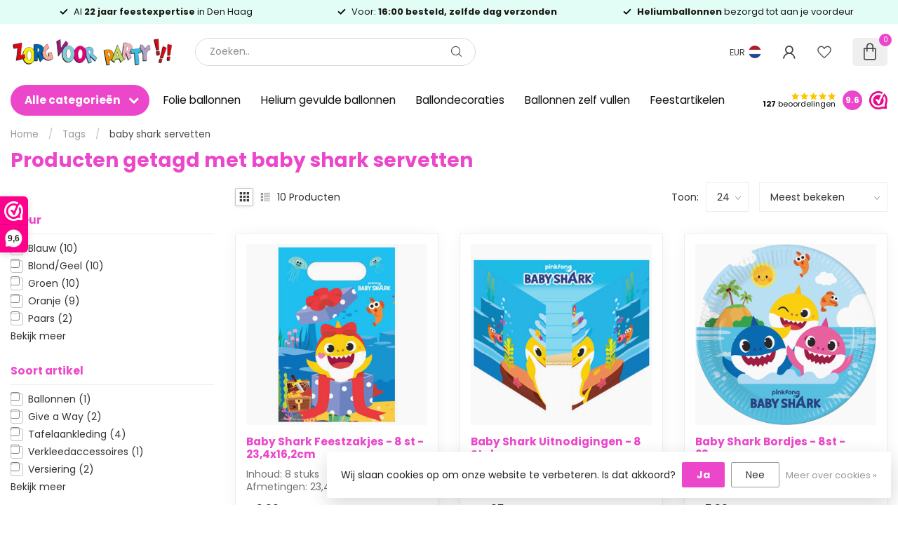

--- FILE ---
content_type: text/html;charset=utf-8
request_url: https://www.zorgvoorparty.nl/tags/baby-shark-servetten/
body_size: 64747
content:
<!DOCTYPE html>
<html lang="nl">
  <head>
<link rel="preconnect" href="https://cdn.webshopapp.com">
<link rel="preconnect" href="https://fonts.googleapis.com">
<link rel="preconnect" href="https://fonts.gstatic.com" crossorigin>
<!--

    Theme Proxima | v1.0.0.2601202401_1_253286
    Theme designed and created by Dyvelopment - We are true e-commerce heroes!

    For custom Lightspeed eCom development or design contact us at www.dyvelopment.com

      _____                  _                                  _   
     |  __ \                | |                                | |  
     | |  | |_   ___   _____| | ___  _ __  _ __ ___   ___ _ __ | |_ 
     | |  | | | | \ \ / / _ \ |/ _ \| '_ \| '_ ` _ \ / _ \ '_ \| __|
     | |__| | |_| |\ V /  __/ | (_) | |_) | | | | | |  __/ | | | |_ 
     |_____/ \__, | \_/ \___|_|\___/| .__/|_| |_| |_|\___|_| |_|\__|
              __/ |                 | |                             
             |___/                  |_|                             
-->


<meta charset="utf-8"/>
<!-- [START] 'blocks/head.rain' -->
<!--

  (c) 2008-2026 Lightspeed Netherlands B.V.
  http://www.lightspeedhq.com
  Generated: 14-01-2026 @ 10:06:08

-->
<link rel="canonical" href="https://www.zorgvoorparty.nl/tags/baby-shark-servetten/"/>
<link rel="alternate" href="https://www.zorgvoorparty.nl/index.rss" type="application/rss+xml" title="Nieuwe producten"/>
<link href="https://cdn.webshopapp.com/assets/cookielaw.css?2025-02-20" rel="stylesheet" type="text/css"/>
<meta name="robots" content="noodp,noydir"/>
<meta name="google-site-verification" content="KmdABa4x1IongfUj6WRjWZylInLTdAh33QY9AlAUP6g"/>
<meta property="og:url" content="https://www.zorgvoorparty.nl/tags/baby-shark-servetten/?source=facebook"/>
<meta property="og:site_name" content="Zorg voor Party online feestartikelen en ballondecoraties"/>
<meta property="og:title" content="baby shark servetten"/>
<meta property="og:description" content="Het grootste assortiment feestartikelen, feestkleding en verkleed accessoires overzichtelijk online te bestellen.<br />
Maar ook de beste en goedkoopste leverancier"/>
<script>
(function (w, d, s, l, i) {
        w[l] = w[l] || [];
        w[l].push({ "gtm.start": new Date().getTime(), event: "gtm.js" });
        var f = d.getElementsByTagName(s)[0],
        j = d.createElement(s),
        dl = l != "dataLayer" ? "&l=" + l : "";
        j.async = true;
        j.src = "https://tagging.zorgvoorparty.nl/script.js?id=" + i + dl;
        f.parentNode.insertBefore(j, f);
    })(window, document, "script", "dataLayer", "GTM-W5Z2M58K");

</script>
<script src="https://app.dmws.plus/shop-assets/253286/dmws-plus-loader.js?id=40be4dce7a8e3e1cb9115103edef240b"></script>
<!--[if lt IE 9]>
<script src="https://cdn.webshopapp.com/assets/html5shiv.js?2025-02-20"></script>
<![endif]-->
<!-- [END] 'blocks/head.rain' -->

<title>baby shark servetten - Zorg voor Party online feestartikelen en ballondecoraties</title>

<meta name="dyapps-addons-enabled" content="false">
<meta name="dyapps-addons-version" content="2022081001">
<meta name="dyapps-theme-name" content="Proxima">
<meta name="dyapps-theme-editor" content="true">

<meta name="description" content="Het grootste assortiment feestartikelen, feestkleding en verkleed accessoires overzichtelijk online te bestellen.<br />
Maar ook de beste en goedkoopste leverancier" />
<meta name="keywords" content="baby, shark, servetten, heliumballonnen, ballonnen bestellen, gevulde ballonnen, zwevende ballonnen, ballon versturen, ballonpost, greetz, ballonnen laten bezorgen, feestartikelen, ballonnen, ballondecoraties, helium, kinderverjaardag, versiering, ca" />

<meta http-equiv="X-UA-Compatible" content="IE=edge">
<meta name="viewport" content="width=device-width, initial-scale=1">

<link rel="shortcut icon" href="https://cdn.webshopapp.com/shops/253286/themes/184768/v/2677203/assets/favicon.ico?20250711121345" type="image/x-icon" />
<link rel="preload" as="image" href="https://cdn.webshopapp.com/shops/253286/themes/184768/v/2677023/assets/logo.png?20250711113625">



<script src="https://cdn.webshopapp.com/shops/253286/themes/184768/assets/jquery-1-12-4-min.js?20260113074809" defer></script>
<script>if(navigator.userAgent.indexOf("MSIE ") > -1 || navigator.userAgent.indexOf("Trident/") > -1) { document.write('<script src="https://cdn.webshopapp.com/shops/253286/themes/184768/assets/intersection-observer-polyfill.js?20260113074809">\x3C/script>') }</script>
<style>/*!
 * Bootstrap Reboot v4.6.1 (https://getbootstrap.com/)
 * Copyright 2011-2021 The Bootstrap Authors
 * Copyright 2011-2021 Twitter, Inc.
 * Licensed under MIT (https://github.com/twbs/bootstrap/blob/main/LICENSE)
 * Forked from Normalize.css, licensed MIT (https://github.com/necolas/normalize.css/blob/master/LICENSE.md)
 */*,*::before,*::after{box-sizing:border-box}html{font-family:sans-serif;line-height:1.15;-webkit-text-size-adjust:100%;-webkit-tap-highlight-color:rgba(0,0,0,0)}article,aside,figcaption,figure,footer,header,hgroup,main,nav,section{display:block}body{margin:0;font-family:-apple-system,BlinkMacSystemFont,"Segoe UI",Roboto,"Helvetica Neue",Arial,"Noto Sans","Liberation Sans",sans-serif,"Apple Color Emoji","Segoe UI Emoji","Segoe UI Symbol","Noto Color Emoji";font-size:1rem;font-weight:400;line-height:1.42857143;color:#212529;text-align:left;background-color:#fff}[tabindex="-1"]:focus:not(:focus-visible){outline:0 !important}hr{box-sizing:content-box;height:0;overflow:visible}h1,h2,h3,h4,h5,h6{margin-top:0;margin-bottom:.5rem}p{margin-top:0;margin-bottom:1rem}abbr[title],abbr[data-original-title]{text-decoration:underline;text-decoration:underline dotted;cursor:help;border-bottom:0;text-decoration-skip-ink:none}address{margin-bottom:1rem;font-style:normal;line-height:inherit}ol,ul,dl{margin-top:0;margin-bottom:1rem}ol ol,ul ul,ol ul,ul ol{margin-bottom:0}dt{font-weight:700}dd{margin-bottom:.5rem;margin-left:0}blockquote{margin:0 0 1rem}b,strong{font-weight:bolder}small{font-size:80%}sub,sup{position:relative;font-size:75%;line-height:0;vertical-align:baseline}sub{bottom:-0.25em}sup{top:-0.5em}a{color:#007bff;text-decoration:none;background-color:transparent}a:hover{color:#0056b3;text-decoration:underline}a:not([href]):not([class]){color:inherit;text-decoration:none}a:not([href]):not([class]):hover{color:inherit;text-decoration:none}pre,code,kbd,samp{font-family:SFMono-Regular,Menlo,Monaco,Consolas,"Liberation Mono","Courier New",monospace;font-size:1em}pre{margin-top:0;margin-bottom:1rem;overflow:auto;-ms-overflow-style:scrollbar}figure{margin:0 0 1rem}img{vertical-align:middle;border-style:none}svg{overflow:hidden;vertical-align:middle}table{border-collapse:collapse}caption{padding-top:.75rem;padding-bottom:.75rem;color:#6c757d;text-align:left;caption-side:bottom}th{text-align:inherit;text-align:-webkit-match-parent}label{display:inline-block;margin-bottom:.5rem}button{border-radius:0}button:focus:not(:focus-visible){outline:0}input,button,select,optgroup,textarea{margin:0;font-family:inherit;font-size:inherit;line-height:inherit}button,input{overflow:visible}button,select{text-transform:none}[role=button]{cursor:pointer}select{word-wrap:normal}button,[type=button],[type=reset],[type=submit]{-webkit-appearance:button}button:not(:disabled),[type=button]:not(:disabled),[type=reset]:not(:disabled),[type=submit]:not(:disabled){cursor:pointer}button::-moz-focus-inner,[type=button]::-moz-focus-inner,[type=reset]::-moz-focus-inner,[type=submit]::-moz-focus-inner{padding:0;border-style:none}input[type=radio],input[type=checkbox]{box-sizing:border-box;padding:0}textarea{overflow:auto;resize:vertical}fieldset{min-width:0;padding:0;margin:0;border:0}legend{display:block;width:100%;max-width:100%;padding:0;margin-bottom:.5rem;font-size:1.5rem;line-height:inherit;color:inherit;white-space:normal}progress{vertical-align:baseline}[type=number]::-webkit-inner-spin-button,[type=number]::-webkit-outer-spin-button{height:auto}[type=search]{outline-offset:-2px;-webkit-appearance:none}[type=search]::-webkit-search-decoration{-webkit-appearance:none}::-webkit-file-upload-button{font:inherit;-webkit-appearance:button}output{display:inline-block}summary{display:list-item;cursor:pointer}template{display:none}[hidden]{display:none !important}/*!
 * Bootstrap Grid v4.6.1 (https://getbootstrap.com/)
 * Copyright 2011-2021 The Bootstrap Authors
 * Copyright 2011-2021 Twitter, Inc.
 * Licensed under MIT (https://github.com/twbs/bootstrap/blob/main/LICENSE)
 */html{box-sizing:border-box;-ms-overflow-style:scrollbar}*,*::before,*::after{box-sizing:inherit}.container,.container-fluid,.container-xl,.container-lg,.container-md,.container-sm{width:100%;padding-right:15px;padding-left:15px;margin-right:auto;margin-left:auto}@media(min-width: 576px){.container-sm,.container{max-width:540px}}@media(min-width: 768px){.container-md,.container-sm,.container{max-width:720px}}@media(min-width: 992px){.container-lg,.container-md,.container-sm,.container{max-width:960px}}@media(min-width: 1200px){.container-xl,.container-lg,.container-md,.container-sm,.container{max-width:1140px}}.row{display:flex;flex-wrap:wrap;margin-right:-15px;margin-left:-15px}.no-gutters{margin-right:0;margin-left:0}.no-gutters>.col,.no-gutters>[class*=col-]{padding-right:0;padding-left:0}.col-xl,.col-xl-auto,.col-xl-12,.col-xl-11,.col-xl-10,.col-xl-9,.col-xl-8,.col-xl-7,.col-xl-6,.col-xl-5,.col-xl-4,.col-xl-3,.col-xl-2,.col-xl-1,.col-lg,.col-lg-auto,.col-lg-12,.col-lg-11,.col-lg-10,.col-lg-9,.col-lg-8,.col-lg-7,.col-lg-6,.col-lg-5,.col-lg-4,.col-lg-3,.col-lg-2,.col-lg-1,.col-md,.col-md-auto,.col-md-12,.col-md-11,.col-md-10,.col-md-9,.col-md-8,.col-md-7,.col-md-6,.col-md-5,.col-md-4,.col-md-3,.col-md-2,.col-md-1,.col-sm,.col-sm-auto,.col-sm-12,.col-sm-11,.col-sm-10,.col-sm-9,.col-sm-8,.col-sm-7,.col-sm-6,.col-sm-5,.col-sm-4,.col-sm-3,.col-sm-2,.col-sm-1,.col,.col-auto,.col-12,.col-11,.col-10,.col-9,.col-8,.col-7,.col-6,.col-5,.col-4,.col-3,.col-2,.col-1{position:relative;width:100%;padding-right:15px;padding-left:15px}.col{flex-basis:0;flex-grow:1;max-width:100%}.row-cols-1>*{flex:0 0 100%;max-width:100%}.row-cols-2>*{flex:0 0 50%;max-width:50%}.row-cols-3>*{flex:0 0 33.3333333333%;max-width:33.3333333333%}.row-cols-4>*{flex:0 0 25%;max-width:25%}.row-cols-5>*{flex:0 0 20%;max-width:20%}.row-cols-6>*{flex:0 0 16.6666666667%;max-width:16.6666666667%}.col-auto{flex:0 0 auto;width:auto;max-width:100%}.col-1{flex:0 0 8.33333333%;max-width:8.33333333%}.col-2{flex:0 0 16.66666667%;max-width:16.66666667%}.col-3{flex:0 0 25%;max-width:25%}.col-4{flex:0 0 33.33333333%;max-width:33.33333333%}.col-5{flex:0 0 41.66666667%;max-width:41.66666667%}.col-6{flex:0 0 50%;max-width:50%}.col-7{flex:0 0 58.33333333%;max-width:58.33333333%}.col-8{flex:0 0 66.66666667%;max-width:66.66666667%}.col-9{flex:0 0 75%;max-width:75%}.col-10{flex:0 0 83.33333333%;max-width:83.33333333%}.col-11{flex:0 0 91.66666667%;max-width:91.66666667%}.col-12{flex:0 0 100%;max-width:100%}.order-first{order:-1}.order-last{order:13}.order-0{order:0}.order-1{order:1}.order-2{order:2}.order-3{order:3}.order-4{order:4}.order-5{order:5}.order-6{order:6}.order-7{order:7}.order-8{order:8}.order-9{order:9}.order-10{order:10}.order-11{order:11}.order-12{order:12}.offset-1{margin-left:8.33333333%}.offset-2{margin-left:16.66666667%}.offset-3{margin-left:25%}.offset-4{margin-left:33.33333333%}.offset-5{margin-left:41.66666667%}.offset-6{margin-left:50%}.offset-7{margin-left:58.33333333%}.offset-8{margin-left:66.66666667%}.offset-9{margin-left:75%}.offset-10{margin-left:83.33333333%}.offset-11{margin-left:91.66666667%}@media(min-width: 576px){.col-sm{flex-basis:0;flex-grow:1;max-width:100%}.row-cols-sm-1>*{flex:0 0 100%;max-width:100%}.row-cols-sm-2>*{flex:0 0 50%;max-width:50%}.row-cols-sm-3>*{flex:0 0 33.3333333333%;max-width:33.3333333333%}.row-cols-sm-4>*{flex:0 0 25%;max-width:25%}.row-cols-sm-5>*{flex:0 0 20%;max-width:20%}.row-cols-sm-6>*{flex:0 0 16.6666666667%;max-width:16.6666666667%}.col-sm-auto{flex:0 0 auto;width:auto;max-width:100%}.col-sm-1{flex:0 0 8.33333333%;max-width:8.33333333%}.col-sm-2{flex:0 0 16.66666667%;max-width:16.66666667%}.col-sm-3{flex:0 0 25%;max-width:25%}.col-sm-4{flex:0 0 33.33333333%;max-width:33.33333333%}.col-sm-5{flex:0 0 41.66666667%;max-width:41.66666667%}.col-sm-6{flex:0 0 50%;max-width:50%}.col-sm-7{flex:0 0 58.33333333%;max-width:58.33333333%}.col-sm-8{flex:0 0 66.66666667%;max-width:66.66666667%}.col-sm-9{flex:0 0 75%;max-width:75%}.col-sm-10{flex:0 0 83.33333333%;max-width:83.33333333%}.col-sm-11{flex:0 0 91.66666667%;max-width:91.66666667%}.col-sm-12{flex:0 0 100%;max-width:100%}.order-sm-first{order:-1}.order-sm-last{order:13}.order-sm-0{order:0}.order-sm-1{order:1}.order-sm-2{order:2}.order-sm-3{order:3}.order-sm-4{order:4}.order-sm-5{order:5}.order-sm-6{order:6}.order-sm-7{order:7}.order-sm-8{order:8}.order-sm-9{order:9}.order-sm-10{order:10}.order-sm-11{order:11}.order-sm-12{order:12}.offset-sm-0{margin-left:0}.offset-sm-1{margin-left:8.33333333%}.offset-sm-2{margin-left:16.66666667%}.offset-sm-3{margin-left:25%}.offset-sm-4{margin-left:33.33333333%}.offset-sm-5{margin-left:41.66666667%}.offset-sm-6{margin-left:50%}.offset-sm-7{margin-left:58.33333333%}.offset-sm-8{margin-left:66.66666667%}.offset-sm-9{margin-left:75%}.offset-sm-10{margin-left:83.33333333%}.offset-sm-11{margin-left:91.66666667%}}@media(min-width: 768px){.col-md{flex-basis:0;flex-grow:1;max-width:100%}.row-cols-md-1>*{flex:0 0 100%;max-width:100%}.row-cols-md-2>*{flex:0 0 50%;max-width:50%}.row-cols-md-3>*{flex:0 0 33.3333333333%;max-width:33.3333333333%}.row-cols-md-4>*{flex:0 0 25%;max-width:25%}.row-cols-md-5>*{flex:0 0 20%;max-width:20%}.row-cols-md-6>*{flex:0 0 16.6666666667%;max-width:16.6666666667%}.col-md-auto{flex:0 0 auto;width:auto;max-width:100%}.col-md-1{flex:0 0 8.33333333%;max-width:8.33333333%}.col-md-2{flex:0 0 16.66666667%;max-width:16.66666667%}.col-md-3{flex:0 0 25%;max-width:25%}.col-md-4{flex:0 0 33.33333333%;max-width:33.33333333%}.col-md-5{flex:0 0 41.66666667%;max-width:41.66666667%}.col-md-6{flex:0 0 50%;max-width:50%}.col-md-7{flex:0 0 58.33333333%;max-width:58.33333333%}.col-md-8{flex:0 0 66.66666667%;max-width:66.66666667%}.col-md-9{flex:0 0 75%;max-width:75%}.col-md-10{flex:0 0 83.33333333%;max-width:83.33333333%}.col-md-11{flex:0 0 91.66666667%;max-width:91.66666667%}.col-md-12{flex:0 0 100%;max-width:100%}.order-md-first{order:-1}.order-md-last{order:13}.order-md-0{order:0}.order-md-1{order:1}.order-md-2{order:2}.order-md-3{order:3}.order-md-4{order:4}.order-md-5{order:5}.order-md-6{order:6}.order-md-7{order:7}.order-md-8{order:8}.order-md-9{order:9}.order-md-10{order:10}.order-md-11{order:11}.order-md-12{order:12}.offset-md-0{margin-left:0}.offset-md-1{margin-left:8.33333333%}.offset-md-2{margin-left:16.66666667%}.offset-md-3{margin-left:25%}.offset-md-4{margin-left:33.33333333%}.offset-md-5{margin-left:41.66666667%}.offset-md-6{margin-left:50%}.offset-md-7{margin-left:58.33333333%}.offset-md-8{margin-left:66.66666667%}.offset-md-9{margin-left:75%}.offset-md-10{margin-left:83.33333333%}.offset-md-11{margin-left:91.66666667%}}@media(min-width: 992px){.col-lg{flex-basis:0;flex-grow:1;max-width:100%}.row-cols-lg-1>*{flex:0 0 100%;max-width:100%}.row-cols-lg-2>*{flex:0 0 50%;max-width:50%}.row-cols-lg-3>*{flex:0 0 33.3333333333%;max-width:33.3333333333%}.row-cols-lg-4>*{flex:0 0 25%;max-width:25%}.row-cols-lg-5>*{flex:0 0 20%;max-width:20%}.row-cols-lg-6>*{flex:0 0 16.6666666667%;max-width:16.6666666667%}.col-lg-auto{flex:0 0 auto;width:auto;max-width:100%}.col-lg-1{flex:0 0 8.33333333%;max-width:8.33333333%}.col-lg-2{flex:0 0 16.66666667%;max-width:16.66666667%}.col-lg-3{flex:0 0 25%;max-width:25%}.col-lg-4{flex:0 0 33.33333333%;max-width:33.33333333%}.col-lg-5{flex:0 0 41.66666667%;max-width:41.66666667%}.col-lg-6{flex:0 0 50%;max-width:50%}.col-lg-7{flex:0 0 58.33333333%;max-width:58.33333333%}.col-lg-8{flex:0 0 66.66666667%;max-width:66.66666667%}.col-lg-9{flex:0 0 75%;max-width:75%}.col-lg-10{flex:0 0 83.33333333%;max-width:83.33333333%}.col-lg-11{flex:0 0 91.66666667%;max-width:91.66666667%}.col-lg-12{flex:0 0 100%;max-width:100%}.order-lg-first{order:-1}.order-lg-last{order:13}.order-lg-0{order:0}.order-lg-1{order:1}.order-lg-2{order:2}.order-lg-3{order:3}.order-lg-4{order:4}.order-lg-5{order:5}.order-lg-6{order:6}.order-lg-7{order:7}.order-lg-8{order:8}.order-lg-9{order:9}.order-lg-10{order:10}.order-lg-11{order:11}.order-lg-12{order:12}.offset-lg-0{margin-left:0}.offset-lg-1{margin-left:8.33333333%}.offset-lg-2{margin-left:16.66666667%}.offset-lg-3{margin-left:25%}.offset-lg-4{margin-left:33.33333333%}.offset-lg-5{margin-left:41.66666667%}.offset-lg-6{margin-left:50%}.offset-lg-7{margin-left:58.33333333%}.offset-lg-8{margin-left:66.66666667%}.offset-lg-9{margin-left:75%}.offset-lg-10{margin-left:83.33333333%}.offset-lg-11{margin-left:91.66666667%}}@media(min-width: 1200px){.col-xl{flex-basis:0;flex-grow:1;max-width:100%}.row-cols-xl-1>*{flex:0 0 100%;max-width:100%}.row-cols-xl-2>*{flex:0 0 50%;max-width:50%}.row-cols-xl-3>*{flex:0 0 33.3333333333%;max-width:33.3333333333%}.row-cols-xl-4>*{flex:0 0 25%;max-width:25%}.row-cols-xl-5>*{flex:0 0 20%;max-width:20%}.row-cols-xl-6>*{flex:0 0 16.6666666667%;max-width:16.6666666667%}.col-xl-auto{flex:0 0 auto;width:auto;max-width:100%}.col-xl-1{flex:0 0 8.33333333%;max-width:8.33333333%}.col-xl-2{flex:0 0 16.66666667%;max-width:16.66666667%}.col-xl-3{flex:0 0 25%;max-width:25%}.col-xl-4{flex:0 0 33.33333333%;max-width:33.33333333%}.col-xl-5{flex:0 0 41.66666667%;max-width:41.66666667%}.col-xl-6{flex:0 0 50%;max-width:50%}.col-xl-7{flex:0 0 58.33333333%;max-width:58.33333333%}.col-xl-8{flex:0 0 66.66666667%;max-width:66.66666667%}.col-xl-9{flex:0 0 75%;max-width:75%}.col-xl-10{flex:0 0 83.33333333%;max-width:83.33333333%}.col-xl-11{flex:0 0 91.66666667%;max-width:91.66666667%}.col-xl-12{flex:0 0 100%;max-width:100%}.order-xl-first{order:-1}.order-xl-last{order:13}.order-xl-0{order:0}.order-xl-1{order:1}.order-xl-2{order:2}.order-xl-3{order:3}.order-xl-4{order:4}.order-xl-5{order:5}.order-xl-6{order:6}.order-xl-7{order:7}.order-xl-8{order:8}.order-xl-9{order:9}.order-xl-10{order:10}.order-xl-11{order:11}.order-xl-12{order:12}.offset-xl-0{margin-left:0}.offset-xl-1{margin-left:8.33333333%}.offset-xl-2{margin-left:16.66666667%}.offset-xl-3{margin-left:25%}.offset-xl-4{margin-left:33.33333333%}.offset-xl-5{margin-left:41.66666667%}.offset-xl-6{margin-left:50%}.offset-xl-7{margin-left:58.33333333%}.offset-xl-8{margin-left:66.66666667%}.offset-xl-9{margin-left:75%}.offset-xl-10{margin-left:83.33333333%}.offset-xl-11{margin-left:91.66666667%}}.d-none{display:none !important}.d-inline{display:inline !important}.d-inline-block{display:inline-block !important}.d-block{display:block !important}.d-table{display:table !important}.d-table-row{display:table-row !important}.d-table-cell{display:table-cell !important}.d-flex{display:flex !important}.d-inline-flex{display:inline-flex !important}@media(min-width: 576px){.d-sm-none{display:none !important}.d-sm-inline{display:inline !important}.d-sm-inline-block{display:inline-block !important}.d-sm-block{display:block !important}.d-sm-table{display:table !important}.d-sm-table-row{display:table-row !important}.d-sm-table-cell{display:table-cell !important}.d-sm-flex{display:flex !important}.d-sm-inline-flex{display:inline-flex !important}}@media(min-width: 768px){.d-md-none{display:none !important}.d-md-inline{display:inline !important}.d-md-inline-block{display:inline-block !important}.d-md-block{display:block !important}.d-md-table{display:table !important}.d-md-table-row{display:table-row !important}.d-md-table-cell{display:table-cell !important}.d-md-flex{display:flex !important}.d-md-inline-flex{display:inline-flex !important}}@media(min-width: 992px){.d-lg-none{display:none !important}.d-lg-inline{display:inline !important}.d-lg-inline-block{display:inline-block !important}.d-lg-block{display:block !important}.d-lg-table{display:table !important}.d-lg-table-row{display:table-row !important}.d-lg-table-cell{display:table-cell !important}.d-lg-flex{display:flex !important}.d-lg-inline-flex{display:inline-flex !important}}@media(min-width: 1200px){.d-xl-none{display:none !important}.d-xl-inline{display:inline !important}.d-xl-inline-block{display:inline-block !important}.d-xl-block{display:block !important}.d-xl-table{display:table !important}.d-xl-table-row{display:table-row !important}.d-xl-table-cell{display:table-cell !important}.d-xl-flex{display:flex !important}.d-xl-inline-flex{display:inline-flex !important}}@media print{.d-print-none{display:none !important}.d-print-inline{display:inline !important}.d-print-inline-block{display:inline-block !important}.d-print-block{display:block !important}.d-print-table{display:table !important}.d-print-table-row{display:table-row !important}.d-print-table-cell{display:table-cell !important}.d-print-flex{display:flex !important}.d-print-inline-flex{display:inline-flex !important}}.flex-row{flex-direction:row !important}.flex-column{flex-direction:column !important}.flex-row-reverse{flex-direction:row-reverse !important}.flex-column-reverse{flex-direction:column-reverse !important}.flex-wrap{flex-wrap:wrap !important}.flex-nowrap{flex-wrap:nowrap !important}.flex-wrap-reverse{flex-wrap:wrap-reverse !important}.flex-fill{flex:1 1 auto !important}.flex-grow-0{flex-grow:0 !important}.flex-grow-1{flex-grow:1 !important}.flex-shrink-0{flex-shrink:0 !important}.flex-shrink-1{flex-shrink:1 !important}.justify-content-start{justify-content:flex-start !important}.justify-content-end{justify-content:flex-end !important}.justify-content-center{justify-content:center !important}.justify-content-between{justify-content:space-between !important}.justify-content-around{justify-content:space-around !important}.align-items-start{align-items:flex-start !important}.align-items-end{align-items:flex-end !important}.align-items-center{align-items:center !important}.align-items-baseline{align-items:baseline !important}.align-items-stretch{align-items:stretch !important}.align-content-start{align-content:flex-start !important}.align-content-end{align-content:flex-end !important}.align-content-center{align-content:center !important}.align-content-between{align-content:space-between !important}.align-content-around{align-content:space-around !important}.align-content-stretch{align-content:stretch !important}.align-self-auto{align-self:auto !important}.align-self-start{align-self:flex-start !important}.align-self-end{align-self:flex-end !important}.align-self-center{align-self:center !important}.align-self-baseline{align-self:baseline !important}.align-self-stretch{align-self:stretch !important}@media(min-width: 576px){.flex-sm-row{flex-direction:row !important}.flex-sm-column{flex-direction:column !important}.flex-sm-row-reverse{flex-direction:row-reverse !important}.flex-sm-column-reverse{flex-direction:column-reverse !important}.flex-sm-wrap{flex-wrap:wrap !important}.flex-sm-nowrap{flex-wrap:nowrap !important}.flex-sm-wrap-reverse{flex-wrap:wrap-reverse !important}.flex-sm-fill{flex:1 1 auto !important}.flex-sm-grow-0{flex-grow:0 !important}.flex-sm-grow-1{flex-grow:1 !important}.flex-sm-shrink-0{flex-shrink:0 !important}.flex-sm-shrink-1{flex-shrink:1 !important}.justify-content-sm-start{justify-content:flex-start !important}.justify-content-sm-end{justify-content:flex-end !important}.justify-content-sm-center{justify-content:center !important}.justify-content-sm-between{justify-content:space-between !important}.justify-content-sm-around{justify-content:space-around !important}.align-items-sm-start{align-items:flex-start !important}.align-items-sm-end{align-items:flex-end !important}.align-items-sm-center{align-items:center !important}.align-items-sm-baseline{align-items:baseline !important}.align-items-sm-stretch{align-items:stretch !important}.align-content-sm-start{align-content:flex-start !important}.align-content-sm-end{align-content:flex-end !important}.align-content-sm-center{align-content:center !important}.align-content-sm-between{align-content:space-between !important}.align-content-sm-around{align-content:space-around !important}.align-content-sm-stretch{align-content:stretch !important}.align-self-sm-auto{align-self:auto !important}.align-self-sm-start{align-self:flex-start !important}.align-self-sm-end{align-self:flex-end !important}.align-self-sm-center{align-self:center !important}.align-self-sm-baseline{align-self:baseline !important}.align-self-sm-stretch{align-self:stretch !important}}@media(min-width: 768px){.flex-md-row{flex-direction:row !important}.flex-md-column{flex-direction:column !important}.flex-md-row-reverse{flex-direction:row-reverse !important}.flex-md-column-reverse{flex-direction:column-reverse !important}.flex-md-wrap{flex-wrap:wrap !important}.flex-md-nowrap{flex-wrap:nowrap !important}.flex-md-wrap-reverse{flex-wrap:wrap-reverse !important}.flex-md-fill{flex:1 1 auto !important}.flex-md-grow-0{flex-grow:0 !important}.flex-md-grow-1{flex-grow:1 !important}.flex-md-shrink-0{flex-shrink:0 !important}.flex-md-shrink-1{flex-shrink:1 !important}.justify-content-md-start{justify-content:flex-start !important}.justify-content-md-end{justify-content:flex-end !important}.justify-content-md-center{justify-content:center !important}.justify-content-md-between{justify-content:space-between !important}.justify-content-md-around{justify-content:space-around !important}.align-items-md-start{align-items:flex-start !important}.align-items-md-end{align-items:flex-end !important}.align-items-md-center{align-items:center !important}.align-items-md-baseline{align-items:baseline !important}.align-items-md-stretch{align-items:stretch !important}.align-content-md-start{align-content:flex-start !important}.align-content-md-end{align-content:flex-end !important}.align-content-md-center{align-content:center !important}.align-content-md-between{align-content:space-between !important}.align-content-md-around{align-content:space-around !important}.align-content-md-stretch{align-content:stretch !important}.align-self-md-auto{align-self:auto !important}.align-self-md-start{align-self:flex-start !important}.align-self-md-end{align-self:flex-end !important}.align-self-md-center{align-self:center !important}.align-self-md-baseline{align-self:baseline !important}.align-self-md-stretch{align-self:stretch !important}}@media(min-width: 992px){.flex-lg-row{flex-direction:row !important}.flex-lg-column{flex-direction:column !important}.flex-lg-row-reverse{flex-direction:row-reverse !important}.flex-lg-column-reverse{flex-direction:column-reverse !important}.flex-lg-wrap{flex-wrap:wrap !important}.flex-lg-nowrap{flex-wrap:nowrap !important}.flex-lg-wrap-reverse{flex-wrap:wrap-reverse !important}.flex-lg-fill{flex:1 1 auto !important}.flex-lg-grow-0{flex-grow:0 !important}.flex-lg-grow-1{flex-grow:1 !important}.flex-lg-shrink-0{flex-shrink:0 !important}.flex-lg-shrink-1{flex-shrink:1 !important}.justify-content-lg-start{justify-content:flex-start !important}.justify-content-lg-end{justify-content:flex-end !important}.justify-content-lg-center{justify-content:center !important}.justify-content-lg-between{justify-content:space-between !important}.justify-content-lg-around{justify-content:space-around !important}.align-items-lg-start{align-items:flex-start !important}.align-items-lg-end{align-items:flex-end !important}.align-items-lg-center{align-items:center !important}.align-items-lg-baseline{align-items:baseline !important}.align-items-lg-stretch{align-items:stretch !important}.align-content-lg-start{align-content:flex-start !important}.align-content-lg-end{align-content:flex-end !important}.align-content-lg-center{align-content:center !important}.align-content-lg-between{align-content:space-between !important}.align-content-lg-around{align-content:space-around !important}.align-content-lg-stretch{align-content:stretch !important}.align-self-lg-auto{align-self:auto !important}.align-self-lg-start{align-self:flex-start !important}.align-self-lg-end{align-self:flex-end !important}.align-self-lg-center{align-self:center !important}.align-self-lg-baseline{align-self:baseline !important}.align-self-lg-stretch{align-self:stretch !important}}@media(min-width: 1200px){.flex-xl-row{flex-direction:row !important}.flex-xl-column{flex-direction:column !important}.flex-xl-row-reverse{flex-direction:row-reverse !important}.flex-xl-column-reverse{flex-direction:column-reverse !important}.flex-xl-wrap{flex-wrap:wrap !important}.flex-xl-nowrap{flex-wrap:nowrap !important}.flex-xl-wrap-reverse{flex-wrap:wrap-reverse !important}.flex-xl-fill{flex:1 1 auto !important}.flex-xl-grow-0{flex-grow:0 !important}.flex-xl-grow-1{flex-grow:1 !important}.flex-xl-shrink-0{flex-shrink:0 !important}.flex-xl-shrink-1{flex-shrink:1 !important}.justify-content-xl-start{justify-content:flex-start !important}.justify-content-xl-end{justify-content:flex-end !important}.justify-content-xl-center{justify-content:center !important}.justify-content-xl-between{justify-content:space-between !important}.justify-content-xl-around{justify-content:space-around !important}.align-items-xl-start{align-items:flex-start !important}.align-items-xl-end{align-items:flex-end !important}.align-items-xl-center{align-items:center !important}.align-items-xl-baseline{align-items:baseline !important}.align-items-xl-stretch{align-items:stretch !important}.align-content-xl-start{align-content:flex-start !important}.align-content-xl-end{align-content:flex-end !important}.align-content-xl-center{align-content:center !important}.align-content-xl-between{align-content:space-between !important}.align-content-xl-around{align-content:space-around !important}.align-content-xl-stretch{align-content:stretch !important}.align-self-xl-auto{align-self:auto !important}.align-self-xl-start{align-self:flex-start !important}.align-self-xl-end{align-self:flex-end !important}.align-self-xl-center{align-self:center !important}.align-self-xl-baseline{align-self:baseline !important}.align-self-xl-stretch{align-self:stretch !important}}.m-0{margin:0 !important}.mt-0,.my-0{margin-top:0 !important}.mr-0,.mx-0{margin-right:0 !important}.mb-0,.my-0{margin-bottom:0 !important}.ml-0,.mx-0{margin-left:0 !important}.m-1{margin:5px !important}.mt-1,.my-1{margin-top:5px !important}.mr-1,.mx-1{margin-right:5px !important}.mb-1,.my-1{margin-bottom:5px !important}.ml-1,.mx-1{margin-left:5px !important}.m-2{margin:10px !important}.mt-2,.my-2{margin-top:10px !important}.mr-2,.mx-2{margin-right:10px !important}.mb-2,.my-2{margin-bottom:10px !important}.ml-2,.mx-2{margin-left:10px !important}.m-3{margin:15px !important}.mt-3,.my-3{margin-top:15px !important}.mr-3,.mx-3{margin-right:15px !important}.mb-3,.my-3{margin-bottom:15px !important}.ml-3,.mx-3{margin-left:15px !important}.m-4{margin:30px !important}.mt-4,.my-4{margin-top:30px !important}.mr-4,.mx-4{margin-right:30px !important}.mb-4,.my-4{margin-bottom:30px !important}.ml-4,.mx-4{margin-left:30px !important}.m-5{margin:50px !important}.mt-5,.my-5{margin-top:50px !important}.mr-5,.mx-5{margin-right:50px !important}.mb-5,.my-5{margin-bottom:50px !important}.ml-5,.mx-5{margin-left:50px !important}.m-6{margin:80px !important}.mt-6,.my-6{margin-top:80px !important}.mr-6,.mx-6{margin-right:80px !important}.mb-6,.my-6{margin-bottom:80px !important}.ml-6,.mx-6{margin-left:80px !important}.p-0{padding:0 !important}.pt-0,.py-0{padding-top:0 !important}.pr-0,.px-0{padding-right:0 !important}.pb-0,.py-0{padding-bottom:0 !important}.pl-0,.px-0{padding-left:0 !important}.p-1{padding:5px !important}.pt-1,.py-1{padding-top:5px !important}.pr-1,.px-1{padding-right:5px !important}.pb-1,.py-1{padding-bottom:5px !important}.pl-1,.px-1{padding-left:5px !important}.p-2{padding:10px !important}.pt-2,.py-2{padding-top:10px !important}.pr-2,.px-2{padding-right:10px !important}.pb-2,.py-2{padding-bottom:10px !important}.pl-2,.px-2{padding-left:10px !important}.p-3{padding:15px !important}.pt-3,.py-3{padding-top:15px !important}.pr-3,.px-3{padding-right:15px !important}.pb-3,.py-3{padding-bottom:15px !important}.pl-3,.px-3{padding-left:15px !important}.p-4{padding:30px !important}.pt-4,.py-4{padding-top:30px !important}.pr-4,.px-4{padding-right:30px !important}.pb-4,.py-4{padding-bottom:30px !important}.pl-4,.px-4{padding-left:30px !important}.p-5{padding:50px !important}.pt-5,.py-5{padding-top:50px !important}.pr-5,.px-5{padding-right:50px !important}.pb-5,.py-5{padding-bottom:50px !important}.pl-5,.px-5{padding-left:50px !important}.p-6{padding:80px !important}.pt-6,.py-6{padding-top:80px !important}.pr-6,.px-6{padding-right:80px !important}.pb-6,.py-6{padding-bottom:80px !important}.pl-6,.px-6{padding-left:80px !important}.m-n1{margin:-5px !important}.mt-n1,.my-n1{margin-top:-5px !important}.mr-n1,.mx-n1{margin-right:-5px !important}.mb-n1,.my-n1{margin-bottom:-5px !important}.ml-n1,.mx-n1{margin-left:-5px !important}.m-n2{margin:-10px !important}.mt-n2,.my-n2{margin-top:-10px !important}.mr-n2,.mx-n2{margin-right:-10px !important}.mb-n2,.my-n2{margin-bottom:-10px !important}.ml-n2,.mx-n2{margin-left:-10px !important}.m-n3{margin:-15px !important}.mt-n3,.my-n3{margin-top:-15px !important}.mr-n3,.mx-n3{margin-right:-15px !important}.mb-n3,.my-n3{margin-bottom:-15px !important}.ml-n3,.mx-n3{margin-left:-15px !important}.m-n4{margin:-30px !important}.mt-n4,.my-n4{margin-top:-30px !important}.mr-n4,.mx-n4{margin-right:-30px !important}.mb-n4,.my-n4{margin-bottom:-30px !important}.ml-n4,.mx-n4{margin-left:-30px !important}.m-n5{margin:-50px !important}.mt-n5,.my-n5{margin-top:-50px !important}.mr-n5,.mx-n5{margin-right:-50px !important}.mb-n5,.my-n5{margin-bottom:-50px !important}.ml-n5,.mx-n5{margin-left:-50px !important}.m-n6{margin:-80px !important}.mt-n6,.my-n6{margin-top:-80px !important}.mr-n6,.mx-n6{margin-right:-80px !important}.mb-n6,.my-n6{margin-bottom:-80px !important}.ml-n6,.mx-n6{margin-left:-80px !important}.m-auto{margin:auto !important}.mt-auto,.my-auto{margin-top:auto !important}.mr-auto,.mx-auto{margin-right:auto !important}.mb-auto,.my-auto{margin-bottom:auto !important}.ml-auto,.mx-auto{margin-left:auto !important}@media(min-width: 576px){.m-sm-0{margin:0 !important}.mt-sm-0,.my-sm-0{margin-top:0 !important}.mr-sm-0,.mx-sm-0{margin-right:0 !important}.mb-sm-0,.my-sm-0{margin-bottom:0 !important}.ml-sm-0,.mx-sm-0{margin-left:0 !important}.m-sm-1{margin:5px !important}.mt-sm-1,.my-sm-1{margin-top:5px !important}.mr-sm-1,.mx-sm-1{margin-right:5px !important}.mb-sm-1,.my-sm-1{margin-bottom:5px !important}.ml-sm-1,.mx-sm-1{margin-left:5px !important}.m-sm-2{margin:10px !important}.mt-sm-2,.my-sm-2{margin-top:10px !important}.mr-sm-2,.mx-sm-2{margin-right:10px !important}.mb-sm-2,.my-sm-2{margin-bottom:10px !important}.ml-sm-2,.mx-sm-2{margin-left:10px !important}.m-sm-3{margin:15px !important}.mt-sm-3,.my-sm-3{margin-top:15px !important}.mr-sm-3,.mx-sm-3{margin-right:15px !important}.mb-sm-3,.my-sm-3{margin-bottom:15px !important}.ml-sm-3,.mx-sm-3{margin-left:15px !important}.m-sm-4{margin:30px !important}.mt-sm-4,.my-sm-4{margin-top:30px !important}.mr-sm-4,.mx-sm-4{margin-right:30px !important}.mb-sm-4,.my-sm-4{margin-bottom:30px !important}.ml-sm-4,.mx-sm-4{margin-left:30px !important}.m-sm-5{margin:50px !important}.mt-sm-5,.my-sm-5{margin-top:50px !important}.mr-sm-5,.mx-sm-5{margin-right:50px !important}.mb-sm-5,.my-sm-5{margin-bottom:50px !important}.ml-sm-5,.mx-sm-5{margin-left:50px !important}.m-sm-6{margin:80px !important}.mt-sm-6,.my-sm-6{margin-top:80px !important}.mr-sm-6,.mx-sm-6{margin-right:80px !important}.mb-sm-6,.my-sm-6{margin-bottom:80px !important}.ml-sm-6,.mx-sm-6{margin-left:80px !important}.p-sm-0{padding:0 !important}.pt-sm-0,.py-sm-0{padding-top:0 !important}.pr-sm-0,.px-sm-0{padding-right:0 !important}.pb-sm-0,.py-sm-0{padding-bottom:0 !important}.pl-sm-0,.px-sm-0{padding-left:0 !important}.p-sm-1{padding:5px !important}.pt-sm-1,.py-sm-1{padding-top:5px !important}.pr-sm-1,.px-sm-1{padding-right:5px !important}.pb-sm-1,.py-sm-1{padding-bottom:5px !important}.pl-sm-1,.px-sm-1{padding-left:5px !important}.p-sm-2{padding:10px !important}.pt-sm-2,.py-sm-2{padding-top:10px !important}.pr-sm-2,.px-sm-2{padding-right:10px !important}.pb-sm-2,.py-sm-2{padding-bottom:10px !important}.pl-sm-2,.px-sm-2{padding-left:10px !important}.p-sm-3{padding:15px !important}.pt-sm-3,.py-sm-3{padding-top:15px !important}.pr-sm-3,.px-sm-3{padding-right:15px !important}.pb-sm-3,.py-sm-3{padding-bottom:15px !important}.pl-sm-3,.px-sm-3{padding-left:15px !important}.p-sm-4{padding:30px !important}.pt-sm-4,.py-sm-4{padding-top:30px !important}.pr-sm-4,.px-sm-4{padding-right:30px !important}.pb-sm-4,.py-sm-4{padding-bottom:30px !important}.pl-sm-4,.px-sm-4{padding-left:30px !important}.p-sm-5{padding:50px !important}.pt-sm-5,.py-sm-5{padding-top:50px !important}.pr-sm-5,.px-sm-5{padding-right:50px !important}.pb-sm-5,.py-sm-5{padding-bottom:50px !important}.pl-sm-5,.px-sm-5{padding-left:50px !important}.p-sm-6{padding:80px !important}.pt-sm-6,.py-sm-6{padding-top:80px !important}.pr-sm-6,.px-sm-6{padding-right:80px !important}.pb-sm-6,.py-sm-6{padding-bottom:80px !important}.pl-sm-6,.px-sm-6{padding-left:80px !important}.m-sm-n1{margin:-5px !important}.mt-sm-n1,.my-sm-n1{margin-top:-5px !important}.mr-sm-n1,.mx-sm-n1{margin-right:-5px !important}.mb-sm-n1,.my-sm-n1{margin-bottom:-5px !important}.ml-sm-n1,.mx-sm-n1{margin-left:-5px !important}.m-sm-n2{margin:-10px !important}.mt-sm-n2,.my-sm-n2{margin-top:-10px !important}.mr-sm-n2,.mx-sm-n2{margin-right:-10px !important}.mb-sm-n2,.my-sm-n2{margin-bottom:-10px !important}.ml-sm-n2,.mx-sm-n2{margin-left:-10px !important}.m-sm-n3{margin:-15px !important}.mt-sm-n3,.my-sm-n3{margin-top:-15px !important}.mr-sm-n3,.mx-sm-n3{margin-right:-15px !important}.mb-sm-n3,.my-sm-n3{margin-bottom:-15px !important}.ml-sm-n3,.mx-sm-n3{margin-left:-15px !important}.m-sm-n4{margin:-30px !important}.mt-sm-n4,.my-sm-n4{margin-top:-30px !important}.mr-sm-n4,.mx-sm-n4{margin-right:-30px !important}.mb-sm-n4,.my-sm-n4{margin-bottom:-30px !important}.ml-sm-n4,.mx-sm-n4{margin-left:-30px !important}.m-sm-n5{margin:-50px !important}.mt-sm-n5,.my-sm-n5{margin-top:-50px !important}.mr-sm-n5,.mx-sm-n5{margin-right:-50px !important}.mb-sm-n5,.my-sm-n5{margin-bottom:-50px !important}.ml-sm-n5,.mx-sm-n5{margin-left:-50px !important}.m-sm-n6{margin:-80px !important}.mt-sm-n6,.my-sm-n6{margin-top:-80px !important}.mr-sm-n6,.mx-sm-n6{margin-right:-80px !important}.mb-sm-n6,.my-sm-n6{margin-bottom:-80px !important}.ml-sm-n6,.mx-sm-n6{margin-left:-80px !important}.m-sm-auto{margin:auto !important}.mt-sm-auto,.my-sm-auto{margin-top:auto !important}.mr-sm-auto,.mx-sm-auto{margin-right:auto !important}.mb-sm-auto,.my-sm-auto{margin-bottom:auto !important}.ml-sm-auto,.mx-sm-auto{margin-left:auto !important}}@media(min-width: 768px){.m-md-0{margin:0 !important}.mt-md-0,.my-md-0{margin-top:0 !important}.mr-md-0,.mx-md-0{margin-right:0 !important}.mb-md-0,.my-md-0{margin-bottom:0 !important}.ml-md-0,.mx-md-0{margin-left:0 !important}.m-md-1{margin:5px !important}.mt-md-1,.my-md-1{margin-top:5px !important}.mr-md-1,.mx-md-1{margin-right:5px !important}.mb-md-1,.my-md-1{margin-bottom:5px !important}.ml-md-1,.mx-md-1{margin-left:5px !important}.m-md-2{margin:10px !important}.mt-md-2,.my-md-2{margin-top:10px !important}.mr-md-2,.mx-md-2{margin-right:10px !important}.mb-md-2,.my-md-2{margin-bottom:10px !important}.ml-md-2,.mx-md-2{margin-left:10px !important}.m-md-3{margin:15px !important}.mt-md-3,.my-md-3{margin-top:15px !important}.mr-md-3,.mx-md-3{margin-right:15px !important}.mb-md-3,.my-md-3{margin-bottom:15px !important}.ml-md-3,.mx-md-3{margin-left:15px !important}.m-md-4{margin:30px !important}.mt-md-4,.my-md-4{margin-top:30px !important}.mr-md-4,.mx-md-4{margin-right:30px !important}.mb-md-4,.my-md-4{margin-bottom:30px !important}.ml-md-4,.mx-md-4{margin-left:30px !important}.m-md-5{margin:50px !important}.mt-md-5,.my-md-5{margin-top:50px !important}.mr-md-5,.mx-md-5{margin-right:50px !important}.mb-md-5,.my-md-5{margin-bottom:50px !important}.ml-md-5,.mx-md-5{margin-left:50px !important}.m-md-6{margin:80px !important}.mt-md-6,.my-md-6{margin-top:80px !important}.mr-md-6,.mx-md-6{margin-right:80px !important}.mb-md-6,.my-md-6{margin-bottom:80px !important}.ml-md-6,.mx-md-6{margin-left:80px !important}.p-md-0{padding:0 !important}.pt-md-0,.py-md-0{padding-top:0 !important}.pr-md-0,.px-md-0{padding-right:0 !important}.pb-md-0,.py-md-0{padding-bottom:0 !important}.pl-md-0,.px-md-0{padding-left:0 !important}.p-md-1{padding:5px !important}.pt-md-1,.py-md-1{padding-top:5px !important}.pr-md-1,.px-md-1{padding-right:5px !important}.pb-md-1,.py-md-1{padding-bottom:5px !important}.pl-md-1,.px-md-1{padding-left:5px !important}.p-md-2{padding:10px !important}.pt-md-2,.py-md-2{padding-top:10px !important}.pr-md-2,.px-md-2{padding-right:10px !important}.pb-md-2,.py-md-2{padding-bottom:10px !important}.pl-md-2,.px-md-2{padding-left:10px !important}.p-md-3{padding:15px !important}.pt-md-3,.py-md-3{padding-top:15px !important}.pr-md-3,.px-md-3{padding-right:15px !important}.pb-md-3,.py-md-3{padding-bottom:15px !important}.pl-md-3,.px-md-3{padding-left:15px !important}.p-md-4{padding:30px !important}.pt-md-4,.py-md-4{padding-top:30px !important}.pr-md-4,.px-md-4{padding-right:30px !important}.pb-md-4,.py-md-4{padding-bottom:30px !important}.pl-md-4,.px-md-4{padding-left:30px !important}.p-md-5{padding:50px !important}.pt-md-5,.py-md-5{padding-top:50px !important}.pr-md-5,.px-md-5{padding-right:50px !important}.pb-md-5,.py-md-5{padding-bottom:50px !important}.pl-md-5,.px-md-5{padding-left:50px !important}.p-md-6{padding:80px !important}.pt-md-6,.py-md-6{padding-top:80px !important}.pr-md-6,.px-md-6{padding-right:80px !important}.pb-md-6,.py-md-6{padding-bottom:80px !important}.pl-md-6,.px-md-6{padding-left:80px !important}.m-md-n1{margin:-5px !important}.mt-md-n1,.my-md-n1{margin-top:-5px !important}.mr-md-n1,.mx-md-n1{margin-right:-5px !important}.mb-md-n1,.my-md-n1{margin-bottom:-5px !important}.ml-md-n1,.mx-md-n1{margin-left:-5px !important}.m-md-n2{margin:-10px !important}.mt-md-n2,.my-md-n2{margin-top:-10px !important}.mr-md-n2,.mx-md-n2{margin-right:-10px !important}.mb-md-n2,.my-md-n2{margin-bottom:-10px !important}.ml-md-n2,.mx-md-n2{margin-left:-10px !important}.m-md-n3{margin:-15px !important}.mt-md-n3,.my-md-n3{margin-top:-15px !important}.mr-md-n3,.mx-md-n3{margin-right:-15px !important}.mb-md-n3,.my-md-n3{margin-bottom:-15px !important}.ml-md-n3,.mx-md-n3{margin-left:-15px !important}.m-md-n4{margin:-30px !important}.mt-md-n4,.my-md-n4{margin-top:-30px !important}.mr-md-n4,.mx-md-n4{margin-right:-30px !important}.mb-md-n4,.my-md-n4{margin-bottom:-30px !important}.ml-md-n4,.mx-md-n4{margin-left:-30px !important}.m-md-n5{margin:-50px !important}.mt-md-n5,.my-md-n5{margin-top:-50px !important}.mr-md-n5,.mx-md-n5{margin-right:-50px !important}.mb-md-n5,.my-md-n5{margin-bottom:-50px !important}.ml-md-n5,.mx-md-n5{margin-left:-50px !important}.m-md-n6{margin:-80px !important}.mt-md-n6,.my-md-n6{margin-top:-80px !important}.mr-md-n6,.mx-md-n6{margin-right:-80px !important}.mb-md-n6,.my-md-n6{margin-bottom:-80px !important}.ml-md-n6,.mx-md-n6{margin-left:-80px !important}.m-md-auto{margin:auto !important}.mt-md-auto,.my-md-auto{margin-top:auto !important}.mr-md-auto,.mx-md-auto{margin-right:auto !important}.mb-md-auto,.my-md-auto{margin-bottom:auto !important}.ml-md-auto,.mx-md-auto{margin-left:auto !important}}@media(min-width: 992px){.m-lg-0{margin:0 !important}.mt-lg-0,.my-lg-0{margin-top:0 !important}.mr-lg-0,.mx-lg-0{margin-right:0 !important}.mb-lg-0,.my-lg-0{margin-bottom:0 !important}.ml-lg-0,.mx-lg-0{margin-left:0 !important}.m-lg-1{margin:5px !important}.mt-lg-1,.my-lg-1{margin-top:5px !important}.mr-lg-1,.mx-lg-1{margin-right:5px !important}.mb-lg-1,.my-lg-1{margin-bottom:5px !important}.ml-lg-1,.mx-lg-1{margin-left:5px !important}.m-lg-2{margin:10px !important}.mt-lg-2,.my-lg-2{margin-top:10px !important}.mr-lg-2,.mx-lg-2{margin-right:10px !important}.mb-lg-2,.my-lg-2{margin-bottom:10px !important}.ml-lg-2,.mx-lg-2{margin-left:10px !important}.m-lg-3{margin:15px !important}.mt-lg-3,.my-lg-3{margin-top:15px !important}.mr-lg-3,.mx-lg-3{margin-right:15px !important}.mb-lg-3,.my-lg-3{margin-bottom:15px !important}.ml-lg-3,.mx-lg-3{margin-left:15px !important}.m-lg-4{margin:30px !important}.mt-lg-4,.my-lg-4{margin-top:30px !important}.mr-lg-4,.mx-lg-4{margin-right:30px !important}.mb-lg-4,.my-lg-4{margin-bottom:30px !important}.ml-lg-4,.mx-lg-4{margin-left:30px !important}.m-lg-5{margin:50px !important}.mt-lg-5,.my-lg-5{margin-top:50px !important}.mr-lg-5,.mx-lg-5{margin-right:50px !important}.mb-lg-5,.my-lg-5{margin-bottom:50px !important}.ml-lg-5,.mx-lg-5{margin-left:50px !important}.m-lg-6{margin:80px !important}.mt-lg-6,.my-lg-6{margin-top:80px !important}.mr-lg-6,.mx-lg-6{margin-right:80px !important}.mb-lg-6,.my-lg-6{margin-bottom:80px !important}.ml-lg-6,.mx-lg-6{margin-left:80px !important}.p-lg-0{padding:0 !important}.pt-lg-0,.py-lg-0{padding-top:0 !important}.pr-lg-0,.px-lg-0{padding-right:0 !important}.pb-lg-0,.py-lg-0{padding-bottom:0 !important}.pl-lg-0,.px-lg-0{padding-left:0 !important}.p-lg-1{padding:5px !important}.pt-lg-1,.py-lg-1{padding-top:5px !important}.pr-lg-1,.px-lg-1{padding-right:5px !important}.pb-lg-1,.py-lg-1{padding-bottom:5px !important}.pl-lg-1,.px-lg-1{padding-left:5px !important}.p-lg-2{padding:10px !important}.pt-lg-2,.py-lg-2{padding-top:10px !important}.pr-lg-2,.px-lg-2{padding-right:10px !important}.pb-lg-2,.py-lg-2{padding-bottom:10px !important}.pl-lg-2,.px-lg-2{padding-left:10px !important}.p-lg-3{padding:15px !important}.pt-lg-3,.py-lg-3{padding-top:15px !important}.pr-lg-3,.px-lg-3{padding-right:15px !important}.pb-lg-3,.py-lg-3{padding-bottom:15px !important}.pl-lg-3,.px-lg-3{padding-left:15px !important}.p-lg-4{padding:30px !important}.pt-lg-4,.py-lg-4{padding-top:30px !important}.pr-lg-4,.px-lg-4{padding-right:30px !important}.pb-lg-4,.py-lg-4{padding-bottom:30px !important}.pl-lg-4,.px-lg-4{padding-left:30px !important}.p-lg-5{padding:50px !important}.pt-lg-5,.py-lg-5{padding-top:50px !important}.pr-lg-5,.px-lg-5{padding-right:50px !important}.pb-lg-5,.py-lg-5{padding-bottom:50px !important}.pl-lg-5,.px-lg-5{padding-left:50px !important}.p-lg-6{padding:80px !important}.pt-lg-6,.py-lg-6{padding-top:80px !important}.pr-lg-6,.px-lg-6{padding-right:80px !important}.pb-lg-6,.py-lg-6{padding-bottom:80px !important}.pl-lg-6,.px-lg-6{padding-left:80px !important}.m-lg-n1{margin:-5px !important}.mt-lg-n1,.my-lg-n1{margin-top:-5px !important}.mr-lg-n1,.mx-lg-n1{margin-right:-5px !important}.mb-lg-n1,.my-lg-n1{margin-bottom:-5px !important}.ml-lg-n1,.mx-lg-n1{margin-left:-5px !important}.m-lg-n2{margin:-10px !important}.mt-lg-n2,.my-lg-n2{margin-top:-10px !important}.mr-lg-n2,.mx-lg-n2{margin-right:-10px !important}.mb-lg-n2,.my-lg-n2{margin-bottom:-10px !important}.ml-lg-n2,.mx-lg-n2{margin-left:-10px !important}.m-lg-n3{margin:-15px !important}.mt-lg-n3,.my-lg-n3{margin-top:-15px !important}.mr-lg-n3,.mx-lg-n3{margin-right:-15px !important}.mb-lg-n3,.my-lg-n3{margin-bottom:-15px !important}.ml-lg-n3,.mx-lg-n3{margin-left:-15px !important}.m-lg-n4{margin:-30px !important}.mt-lg-n4,.my-lg-n4{margin-top:-30px !important}.mr-lg-n4,.mx-lg-n4{margin-right:-30px !important}.mb-lg-n4,.my-lg-n4{margin-bottom:-30px !important}.ml-lg-n4,.mx-lg-n4{margin-left:-30px !important}.m-lg-n5{margin:-50px !important}.mt-lg-n5,.my-lg-n5{margin-top:-50px !important}.mr-lg-n5,.mx-lg-n5{margin-right:-50px !important}.mb-lg-n5,.my-lg-n5{margin-bottom:-50px !important}.ml-lg-n5,.mx-lg-n5{margin-left:-50px !important}.m-lg-n6{margin:-80px !important}.mt-lg-n6,.my-lg-n6{margin-top:-80px !important}.mr-lg-n6,.mx-lg-n6{margin-right:-80px !important}.mb-lg-n6,.my-lg-n6{margin-bottom:-80px !important}.ml-lg-n6,.mx-lg-n6{margin-left:-80px !important}.m-lg-auto{margin:auto !important}.mt-lg-auto,.my-lg-auto{margin-top:auto !important}.mr-lg-auto,.mx-lg-auto{margin-right:auto !important}.mb-lg-auto,.my-lg-auto{margin-bottom:auto !important}.ml-lg-auto,.mx-lg-auto{margin-left:auto !important}}@media(min-width: 1200px){.m-xl-0{margin:0 !important}.mt-xl-0,.my-xl-0{margin-top:0 !important}.mr-xl-0,.mx-xl-0{margin-right:0 !important}.mb-xl-0,.my-xl-0{margin-bottom:0 !important}.ml-xl-0,.mx-xl-0{margin-left:0 !important}.m-xl-1{margin:5px !important}.mt-xl-1,.my-xl-1{margin-top:5px !important}.mr-xl-1,.mx-xl-1{margin-right:5px !important}.mb-xl-1,.my-xl-1{margin-bottom:5px !important}.ml-xl-1,.mx-xl-1{margin-left:5px !important}.m-xl-2{margin:10px !important}.mt-xl-2,.my-xl-2{margin-top:10px !important}.mr-xl-2,.mx-xl-2{margin-right:10px !important}.mb-xl-2,.my-xl-2{margin-bottom:10px !important}.ml-xl-2,.mx-xl-2{margin-left:10px !important}.m-xl-3{margin:15px !important}.mt-xl-3,.my-xl-3{margin-top:15px !important}.mr-xl-3,.mx-xl-3{margin-right:15px !important}.mb-xl-3,.my-xl-3{margin-bottom:15px !important}.ml-xl-3,.mx-xl-3{margin-left:15px !important}.m-xl-4{margin:30px !important}.mt-xl-4,.my-xl-4{margin-top:30px !important}.mr-xl-4,.mx-xl-4{margin-right:30px !important}.mb-xl-4,.my-xl-4{margin-bottom:30px !important}.ml-xl-4,.mx-xl-4{margin-left:30px !important}.m-xl-5{margin:50px !important}.mt-xl-5,.my-xl-5{margin-top:50px !important}.mr-xl-5,.mx-xl-5{margin-right:50px !important}.mb-xl-5,.my-xl-5{margin-bottom:50px !important}.ml-xl-5,.mx-xl-5{margin-left:50px !important}.m-xl-6{margin:80px !important}.mt-xl-6,.my-xl-6{margin-top:80px !important}.mr-xl-6,.mx-xl-6{margin-right:80px !important}.mb-xl-6,.my-xl-6{margin-bottom:80px !important}.ml-xl-6,.mx-xl-6{margin-left:80px !important}.p-xl-0{padding:0 !important}.pt-xl-0,.py-xl-0{padding-top:0 !important}.pr-xl-0,.px-xl-0{padding-right:0 !important}.pb-xl-0,.py-xl-0{padding-bottom:0 !important}.pl-xl-0,.px-xl-0{padding-left:0 !important}.p-xl-1{padding:5px !important}.pt-xl-1,.py-xl-1{padding-top:5px !important}.pr-xl-1,.px-xl-1{padding-right:5px !important}.pb-xl-1,.py-xl-1{padding-bottom:5px !important}.pl-xl-1,.px-xl-1{padding-left:5px !important}.p-xl-2{padding:10px !important}.pt-xl-2,.py-xl-2{padding-top:10px !important}.pr-xl-2,.px-xl-2{padding-right:10px !important}.pb-xl-2,.py-xl-2{padding-bottom:10px !important}.pl-xl-2,.px-xl-2{padding-left:10px !important}.p-xl-3{padding:15px !important}.pt-xl-3,.py-xl-3{padding-top:15px !important}.pr-xl-3,.px-xl-3{padding-right:15px !important}.pb-xl-3,.py-xl-3{padding-bottom:15px !important}.pl-xl-3,.px-xl-3{padding-left:15px !important}.p-xl-4{padding:30px !important}.pt-xl-4,.py-xl-4{padding-top:30px !important}.pr-xl-4,.px-xl-4{padding-right:30px !important}.pb-xl-4,.py-xl-4{padding-bottom:30px !important}.pl-xl-4,.px-xl-4{padding-left:30px !important}.p-xl-5{padding:50px !important}.pt-xl-5,.py-xl-5{padding-top:50px !important}.pr-xl-5,.px-xl-5{padding-right:50px !important}.pb-xl-5,.py-xl-5{padding-bottom:50px !important}.pl-xl-5,.px-xl-5{padding-left:50px !important}.p-xl-6{padding:80px !important}.pt-xl-6,.py-xl-6{padding-top:80px !important}.pr-xl-6,.px-xl-6{padding-right:80px !important}.pb-xl-6,.py-xl-6{padding-bottom:80px !important}.pl-xl-6,.px-xl-6{padding-left:80px !important}.m-xl-n1{margin:-5px !important}.mt-xl-n1,.my-xl-n1{margin-top:-5px !important}.mr-xl-n1,.mx-xl-n1{margin-right:-5px !important}.mb-xl-n1,.my-xl-n1{margin-bottom:-5px !important}.ml-xl-n1,.mx-xl-n1{margin-left:-5px !important}.m-xl-n2{margin:-10px !important}.mt-xl-n2,.my-xl-n2{margin-top:-10px !important}.mr-xl-n2,.mx-xl-n2{margin-right:-10px !important}.mb-xl-n2,.my-xl-n2{margin-bottom:-10px !important}.ml-xl-n2,.mx-xl-n2{margin-left:-10px !important}.m-xl-n3{margin:-15px !important}.mt-xl-n3,.my-xl-n3{margin-top:-15px !important}.mr-xl-n3,.mx-xl-n3{margin-right:-15px !important}.mb-xl-n3,.my-xl-n3{margin-bottom:-15px !important}.ml-xl-n3,.mx-xl-n3{margin-left:-15px !important}.m-xl-n4{margin:-30px !important}.mt-xl-n4,.my-xl-n4{margin-top:-30px !important}.mr-xl-n4,.mx-xl-n4{margin-right:-30px !important}.mb-xl-n4,.my-xl-n4{margin-bottom:-30px !important}.ml-xl-n4,.mx-xl-n4{margin-left:-30px !important}.m-xl-n5{margin:-50px !important}.mt-xl-n5,.my-xl-n5{margin-top:-50px !important}.mr-xl-n5,.mx-xl-n5{margin-right:-50px !important}.mb-xl-n5,.my-xl-n5{margin-bottom:-50px !important}.ml-xl-n5,.mx-xl-n5{margin-left:-50px !important}.m-xl-n6{margin:-80px !important}.mt-xl-n6,.my-xl-n6{margin-top:-80px !important}.mr-xl-n6,.mx-xl-n6{margin-right:-80px !important}.mb-xl-n6,.my-xl-n6{margin-bottom:-80px !important}.ml-xl-n6,.mx-xl-n6{margin-left:-80px !important}.m-xl-auto{margin:auto !important}.mt-xl-auto,.my-xl-auto{margin-top:auto !important}.mr-xl-auto,.mx-xl-auto{margin-right:auto !important}.mb-xl-auto,.my-xl-auto{margin-bottom:auto !important}.ml-xl-auto,.mx-xl-auto{margin-left:auto !important}}@media(min-width: 1300px){.container{max-width:1350px}}</style>


<!-- <link rel="preload" href="https://cdn.webshopapp.com/shops/253286/themes/184768/assets/style.css?20260113074809" as="style">-->
<link rel="stylesheet" href="https://cdn.webshopapp.com/shops/253286/themes/184768/assets/style.css?20260113074809" />
<!-- <link rel="preload" href="https://cdn.webshopapp.com/shops/253286/themes/184768/assets/style.css?20260113074809" as="style" onload="this.onload=null;this.rel='stylesheet'"> -->

<link rel="preload" href="https://fonts.googleapis.com/css?family=Poppins:400,300,700&amp;display=fallback" as="style">
<link href="https://fonts.googleapis.com/css?family=Poppins:400,300,700&amp;display=fallback" rel="stylesheet">



<style>
@font-face {
  font-family: 'proxima-icons';
  src:
    url(https://cdn.webshopapp.com/shops/253286/themes/184768/assets/proxima-icons.ttf?20260113074809) format('truetype'),
    url(https://cdn.webshopapp.com/shops/253286/themes/184768/assets/proxima-icons.woff?20260113074809) format('woff'),
    url(https://cdn.webshopapp.com/shops/253286/themes/184768/assets/proxima-icons.svg?20260113074809#proxima-icons) format('svg');
  font-weight: normal;
  font-style: normal;
  font-display: block;
}
</style>
<link rel="preload" href="https://cdn.webshopapp.com/shops/253286/themes/184768/assets/settings.css?20260113074809" as="style">
<link rel="preload" href="https://cdn.webshopapp.com/shops/253286/themes/184768/assets/custom.css?20260113074809" as="style">
<link rel="stylesheet" href="https://cdn.webshopapp.com/shops/253286/themes/184768/assets/settings.css?20260113074809" />
<link rel="stylesheet" href="https://cdn.webshopapp.com/shops/253286/themes/184768/assets/custom.css?20260113074809" />

<!-- <link rel="preload" href="https://cdn.webshopapp.com/shops/253286/themes/184768/assets/settings.css?20260113074809" as="style" onload="this.onload=null;this.rel='stylesheet'">
<link rel="preload" href="https://cdn.webshopapp.com/shops/253286/themes/184768/assets/custom.css?20260113074809" as="style" onload="this.onload=null;this.rel='stylesheet'"> -->


<script>
  window.theme = {
    isDemoShop: false,
    language: 'nl',
    template: 'pages/collection.rain',
    pageData: {},
    dyApps: {
      version: 20220101
    }
  };

</script>
<!--  -->

<link href="https://cdn.jsdelivr.net/npm/select2@4.1.0-rc.0/dist/css/select2.min.css" rel="stylesheet" />
<script src="https://cdn.jsdelivr.net/npm/select2@4.1.0-rc.0/dist/js/select2.min.js" defer></script>

<!--  -->
<script type="text/javascript" src="https://cdn.webshopapp.com/shops/253286/themes/184768/assets/swiper-453-min.js?20260113074809" defer></script>
<script type="text/javascript" src="https://cdn.webshopapp.com/shops/253286/themes/184768/assets/global.js?20260113074809" defer></script>  </head>
  <body class="layout-custom usp-carousel-pos-top">
    
    <div id="mobile-nav-holder" class="fancy-box from-left overflow-hidden p-0">
    	<div id="mobile-nav-header" class="p-3 border-bottom-gray gray-border-bottom">
        <div class="flex-grow-1 font-headings fz-160">Menu</div>
        <div id="mobile-lang-switcher" class="d-flex align-items-center mr-3 lh-1">
          <span class="flag-icon flag-icon-nl mr-1"></span> <span class="">EUR</span>
        </div>
        <i class="icon-x-l close-fancy"></i>
      </div>
      <div id="mobile-nav-content"></div>
    </div>
    
    <header id="header" class="usp-carousel-pos-top">
<!--
originalUspCarouselPosition = top
uspCarouselPosition = top
      amountOfSubheaderFeatures = 3
      uspsInSubheader = false
      uspsInSubheader = true -->
<div id="header-holder" class="usp-carousel-pos-top header-scrollable">
    	


  <div class="usp-bar usp-bar-top">
    <div class="container d-flex align-items-center">
      <div class="usp-carousel swiper-container usp-carousel-top usp-def-amount-3">
    <div class="swiper-wrapper" data-slidesperview-desktop="">
                <div class="swiper-slide usp-carousel-item">
          <i class="icon-check-b usp-carousel-icon"></i> <span class="usp-item-text">Al <strong>22 jaar feestexpertise </strong> in Den Haag</span>
        </div>
                        <div class="swiper-slide usp-carousel-item">
          <i class="icon-check-b usp-carousel-icon"></i> <span class="usp-item-text">Voor: <strong> 16:00 besteld, zelfde dag verzonden</strong></span>
        </div>
                        <div class="swiper-slide usp-carousel-item">
          <i class="icon-check-b usp-carousel-icon"></i> <span class="usp-item-text"><strong> Heliumballonnen </strong> bezorgd tot aan je voordeur</span>
        </div>
                        <div class="swiper-slide usp-carousel-item">
          <i class="icon-check-b usp-carousel-icon"></i> <span class="usp-item-text"><strong> Deskundig én gezellig </strong> advies in de winkel & online</span>
        </div>
            </div>
  </div>


          
    			
  <div class="subheader-rating d-flex align-items-center d-md-none">
        <div class="stars d-none d-sm-inline-block fz-080 text-right mr-1">
    	<i class="icon-star-s valign-middle header-star-fill"></i><i class="icon-star-s valign-middle header-star-fill"></i><i class="icon-star-s valign-middle header-star-fill"></i><i class="icon-star-s valign-middle header-star-fill"></i><i class="icon-star-s valign-middle header-star-fill mr-0"></i>            	<div><strong>127</strong> beoordelingen</div>
        	</div>
        <a href="https://www.webwinkelkeur.nl/webshop/Zorg-voor-Party_1217538/reviews" class="header-rating header-rating-circle ml-1">
      <strong class="total">9.6</strong>
          </a>
  </div>

    <div class="subheader-hallmark pl-1">

                <a href="https://www.webwinkelkeur.nl/webshop/Zorg-voor-Party_1217538/reviews" target="_blank" class="d-inline-block d-md-none">
        <svg version="1.1" id="ww-icon" xmlns="http://www.w3.org/2000/svg" xmlns:xlink="http://www.w3.org/1999/xlink" x="0px" y="0px" viewBox="0 0 65.8 65.8" style="enable-background:new 0 0 173.6 65.8;" xml:space="preserve" class="hallmark-img hallmark-icon hallmark-webwinkelkeur">
  <path style="fill:#E9098A;" d="M54.4,8c-6.1,9-12.7,23-16.4,35.2c-0.5,1.5-2.3,2.4-3.7,2.5c-1,0.1-2.6-0.1-3.1-1.1
    c-0.7-1.3-1.3-2.5-1.9-3.8c-0.3-0.6-0.5-1.1-0.8-1.7v-0.1l-0.2-0.4l-0.4-0.7c-0.6-1-1.3-2-2.2-2.9L25.5,35l-0.2-0.2
    c-0.2-0.2-0.4-0.3-0.6-0.5c-0.4-0.3-0.9-0.6-1.4-0.8c-1.7-0.9-1-3.2,0.1-4.1c1.5-1.3,3.6-1.5,5.3-0.6c2.2,1.2,4,2.9,5.3,4.9
    c2.3-6.1,5-12,8.2-17.7c-9.4-5.1-21.1-1.6-26.1,7.7s-1.6,21.1,7.7,26.1s21.1,1.6,26.1-7.7c2.9-5.4,3.1-11.8,0.5-17.3
    c1.2-2.5,2.4-4.8,3.7-7c5.6,7.8,6.4,18,2.2,26.6c-0.7,1.5-0.9,3.2-0.8,4.8l0,0c0.2,1.7,0.4,3.3,0.4,5c0.1,0.8-0.4,1.6-1.2,1.7
    c-0.2,0-0.4,0-0.5,0c-1.6-0.1-3.2-0.3-4.8-0.5l0,0c-1.5-0.2-2.9,0-4.3,0.5c-12.7,6.8-28.5,2-35.3-10.8c-6.8-12.7-2-28.5,10.8-35.3
    c7.8-4.2,17.2-4.1,25,0.3c1.2-1.9,2.5-3.8,3.9-5.6c-15.7-9.2-35.8-3.9-45,11.8c-9.2,15.7-3.9,35.8,11.8,45
    c8.6,5.1,19.1,5.9,28.5,2.3c2.4-0.8,5-1,7.5-0.7c2.8,0.5,5.6,0.7,8.4,0.7c1.5,0.1,2.8-1,2.9-2.5c0-0.2,0-0.3,0-0.5
    c0-2.9-0.3-5.7-0.8-8.6c-0.3-2.5-0.1-4.9,0.7-7.3l0.2-0.6l0.1-0.4c0.1-0.5,0.3-0.8,0.4-1.2C68.2,30.1,64.3,16.5,54.4,8z"></path>
  </svg>
      </a>
      </div>
  
    
        </div>
  </div>
    
  <div id="header-content" class="container logo-left d-flex align-items-center ">
    <div id="header-left" class="header-col d-flex align-items-center with-scrollnav-icon">      
      <div id="mobilenav" class="nav-icon hb-icon d-lg-none" data-trigger-fancy="mobile-nav-holder">
            <div class="hb-icon-line line-1"></div>
            <div class="hb-icon-line line-2"></div>
            <div class="hb-icon-label">Menu</div>
      </div>
            <div id="scroll-nav" class="nav-icon hb-icon d-none mr-3">
            <div class="hb-icon-line line-1"></div>
            <div class="hb-icon-line line-2"></div>
            <div class="hb-icon-label">Menu</div>
      </div>
            
            
            	
      <a href="https://www.zorgvoorparty.nl/" class="mr-3 mr-sm-0">
<!--       <img class="logo" src="https://cdn.webshopapp.com/shops/253286/themes/184768/v/2677023/assets/logo.png?20250711113625" alt="Zorg voor Party!! De leukste online feestwinkel van Nederland!!"> -->
    	      	<img class="logo" src="https://cdn.webshopapp.com/shops/253286/themes/184768/v/2677023/assets/logo.png?20250711113625" alt="Zorg voor Party!! De leukste online feestwinkel van Nederland!!">
    	    </a>
		
            
      <form id="header-search" action="https://www.zorgvoorparty.nl/search/" method="get" class="d-none d-lg-block ml-4">
        <input id="header-search-input"  maxlength="50" type="text" name="q" class="theme-input search-input header-search-input br-xl pl-20" placeholder="Zoeken..">
        <button class="search-button r-10" type="submit"><i class="icon-search"></i></button>
        
        <div id="search-results" class="as-body px-3 py-3 pt-2 row apply-shadow"></div>
      </form>
    </div>
        
    <div id="header-right" class="header-col without-labels">
        
      <div id="header-fancy-language" class="header-item d-none d-md-block" tabindex="0">
        <span class="header-link" data-tooltip title="Taal & Valuta" data-placement="bottom" data-trigger-fancy="fancy-language">
          <span id="header-locale-code" data-language-code="nl">EUR</span>
          <span class="flag-icon flag-icon-nl"></span> 
        </span>
              </div>

      <div id="header-fancy-account" class="header-item">
        
                	<span class="header-link" data-tooltip title="Mijn account" data-placement="bottom" data-trigger-fancy="fancy-account" data-fancy-type="hybrid">
            <i class="header-icon icon-user"></i>
            <span class="header-icon-label">Mijn account</span>
        	</span>
              </div>

            <div id="header-wishlist" class="d-none d-md-block header-item">
        <a href="https://www.zorgvoorparty.nl/account/wishlist/" class="header-link" data-tooltip title="Verlanglijst" data-placement="bottom" data-fancy="fancy-account-holder">
          <i class="header-icon icon-heart"></i>
          <span class="header-icon-label">Verlanglijst</span>
        </a>
      </div>
            
      <div id="header-fancy-cart" class="header-item mr-0">
        <a href="https://www.zorgvoorparty.nl/cart/" id="cart-header-link" class="cart header-link justify-content-center" data-trigger-fancy="fancy-cart">
            <i id="header-icon-cart" class="icon-shopping-bag"></i><span id="cart-qty" class="shopping-bag">0</span>
        </a>
      </div>
    </div>
    
  </div>
</div>

<div class="subheader-holder subheader-holder-below  d-nonex xd-md-block">
    <div id="subheader" class="container d-flex align-items-center">
      
      <nav class="subheader-nav d-none d-lg-block">
        <div id="main-categories-button">
          Alle categorieën
          <div class="nav-icon arrow-icon">
            <div class="arrow-icon-line-1"></div>
            <div class="arrow-icon-line-2"></div>
          </div>
        </div>
        
                
                
        <div class="nav-main-holder">
				<ul class="nav-main">
                    <li class="nav-main-item" data-id="10690098">
            <a href="https://www.zorgvoorparty.nl/folie-ballonnen/" class="nav-main-item-name has-subs">
                              <img src="https://cdn.webshopapp.com/shops/253286/files/458927505/35x35x1/image.jpg" width="35" height="35" loading="lazy" fetchpriority="low">
                            Folie Ballonnen
            </a>
                        	              <ul class="nav-main-sub full-width mega level-1">
                <li>
                  <div class="nav-main-sub-mega nav-main-sub-item-holder">
                    
                    <div class="container">
                      
                      <h3 class="mb-3 mt-2 fz-180" style="opacity: 0.4;">Folie Ballonnen</h3>
                      
                      <div class="row">
                    
                                        <div class="col-md-3 nav-main-sub-item">
                      
                      <a href="https://www.zorgvoorparty.nl/folie-ballonnen/happy-birthday/" class="nav-category-title">Happy Birthday</a>
                      
                                            
                    </div>
                        
                        
                  	                    <div class="col-md-3 nav-main-sub-item">
                      
                      <a href="https://www.zorgvoorparty.nl/folie-ballonnen/leeftijd/" class="nav-category-title">Leeftijd</a>
                      
                                            
                    </div>
                        
                        
                  	                    <div class="col-md-3 nav-main-sub-item">
                      
                      <a href="https://www.zorgvoorparty.nl/folie-ballonnen/cijfers-letters/" class="nav-category-title">Cijfers &amp; Letters</a>
                      
                                            <ul class="nav-mega-sub level-2">
                                                <li><a href="https://www.zorgvoorparty.nl/folie-ballonnen/cijfers-letters/gouden-cijfers/">Gouden Cijfers</a></li>
                                                <li><a href="https://www.zorgvoorparty.nl/folie-ballonnen/cijfers-letters/chrome-goud/">Chrome Goud</a></li>
                                                <li><a href="https://www.zorgvoorparty.nl/folie-ballonnen/cijfers-letters/zilveren-cijfers/">Zilveren Cijfers</a></li>
                                                <li><a href="https://www.zorgvoorparty.nl/folie-ballonnen/cijfers-letters/rose-gold/">Rosé Gold</a></li>
                                                <li><a href="https://www.zorgvoorparty.nl/folie-ballonnen/cijfers-letters/creamy-latte/">Creamy Latte</a></li>
                                                <li><a href="https://www.zorgvoorparty.nl/folie-ballonnen/cijfers-letters/vintage-rose/">Vintage Rose</a></li>
                                                <li><a href="https://www.zorgvoorparty.nl/folie-ballonnen/cijfers-letters/olive-green/">Olive Green</a></li>
                                                <li><a href="https://www.zorgvoorparty.nl/folie-ballonnen/cijfers-letters/mat-pastel-roze/">Mat Pastel Roze</a></li>
                                                <li><a href="https://www.zorgvoorparty.nl/folie-ballonnen/cijfers-letters/mat-metallic-roze/">Mat metallic roze</a></li>
                                                <li><a href="https://www.zorgvoorparty.nl/folie-ballonnen/cijfers-letters/glanzend-satijn-pink/">Glanzend Satijn Pink</a></li>
                                                <li><a href="https://www.zorgvoorparty.nl/folie-ballonnen/cijfers-letters/mat-pastel-blauw/">Mat Pastel Blauw</a></li>
                                                <li><a href="https://www.zorgvoorparty.nl/folie-ballonnen/cijfers-letters/mat-metallic-blauw/">Mat Metallic Blauw</a></li>
                                                <li><a href="https://www.zorgvoorparty.nl/folie-ballonnen/cijfers-letters/glanzend-satijn-blauw/">Glanzend Satijn Blauw</a></li>
                                                <li><a href="https://www.zorgvoorparty.nl/folie-ballonnen/cijfers-letters/mat-pastel-lila/">Mat Pastel Lila</a></li>
                                                <li><a href="https://www.zorgvoorparty.nl/folie-ballonnen/cijfers-letters/mat-metallic-groen/">Mat Metallic Groen</a></li>
                                                <li><a href="https://www.zorgvoorparty.nl/folie-ballonnen/cijfers-letters/mat-rood/">Mat Rood</a></li>
                                                <li><a href="https://www.zorgvoorparty.nl/folie-ballonnen/cijfers-letters/bright-panther/">Bright Panther</a></li>
                                                <li><a href="https://www.zorgvoorparty.nl/folie-ballonnen/cijfers-letters/galactic-aqua/">Galactic Aqua</a></li>
                                                <li><a href="https://www.zorgvoorparty.nl/folie-ballonnen/cijfers-letters/yummy-gummy/">Yummy Gummy</a></li>
                                                <li><a href="https://www.zorgvoorparty.nl/folie-ballonnen/cijfers-letters/mat-zwart/">Mat Zwart</a></li>
                                                <li><a href="https://www.zorgvoorparty.nl/folie-ballonnen/cijfers-letters/ballon-frames/">Ballon Frames</a></li>
                                                <li><a href="https://www.zorgvoorparty.nl/folie-ballonnen/cijfers-letters/lucht-gevulde-cijfers/">Lucht Gevulde Cijfers</a></li>
                                                <li><a href="https://www.zorgvoorparty.nl/folie-ballonnen/cijfers-letters/folie-letters/">Folie Letters</a></li>
                                                <li><a href="https://www.zorgvoorparty.nl/folie-ballonnen/cijfers-letters/mat-pastel-aqua/">Mat Pastel Aqua</a></li>
                                                <li><a href="https://www.zorgvoorparty.nl/folie-ballonnen/cijfers-letters/bronze/">Bronze</a></li>
                                                <li><a href="https://www.zorgvoorparty.nl/folie-ballonnen/cijfers-letters/mat-wit/">Mat Wit</a></li>
                                                <li><a href="https://www.zorgvoorparty.nl/folie-ballonnen/cijfers-letters/zilver-met-stippen/">Zilver met Stippen</a></li>
                                              </ul>
                                            
                    </div>
                        
                        
                  	                    <div class="col-md-3 nav-main-sub-item">
                      
                      <a href="https://www.zorgvoorparty.nl/folie-ballonnen/tv-game-personage/" class="nav-category-title">TV &amp; Game Personage</a>
                      
                                            
                    </div>
                        
                                      		<div class="cf"></div>
                		    
                  	                    <div class="col-md-3 nav-main-sub-item">
                      
                      <a href="https://www.zorgvoorparty.nl/folie-ballonnen/marvel/" class="nav-category-title">Marvel</a>
                      
                                            
                    </div>
                        
                        
                  	                    <div class="col-md-3 nav-main-sub-item">
                      
                      <a href="https://www.zorgvoorparty.nl/folie-ballonnen/disney/" class="nav-category-title">Disney</a>
                      
                                            
                    </div>
                        
                        
                  	                    <div class="col-md-3 nav-main-sub-item">
                      
                      <a href="https://www.zorgvoorparty.nl/folie-ballonnen/dieren/" class="nav-category-title">Dieren</a>
                      
                                            
                    </div>
                        
                        
                  	                    <div class="col-md-3 nav-main-sub-item">
                      
                      <a href="https://www.zorgvoorparty.nl/folie-ballonnen/welkom-thuis-ballonnen/" class="nav-category-title">Welkom Thuis Ballonnen</a>
                      
                                            
                    </div>
                        
                                      		<div class="cf"></div>
                		    
                  	                    <div class="col-md-3 nav-main-sub-item">
                      
                      <a href="https://www.zorgvoorparty.nl/folie-ballonnen/beterschap/" class="nav-category-title">Beterschap</a>
                      
                                            
                    </div>
                        
                        
                  	                    <div class="col-md-3 nav-main-sub-item">
                      
                      <a href="https://www.zorgvoorparty.nl/folie-ballonnen/geboorte/" class="nav-category-title">Geboorte</a>
                      
                                            <ul class="nav-mega-sub level-2">
                                                <li><a href="https://www.zorgvoorparty.nl/folie-ballonnen/geboorte/baby-boy/">Baby Boy</a></li>
                                                <li><a href="https://www.zorgvoorparty.nl/folie-ballonnen/geboorte/baby-girl/">Baby Girl</a></li>
                                              </ul>
                                            
                    </div>
                        
                        
                  	                    <div class="col-md-3 nav-main-sub-item">
                      
                      <a href="https://www.zorgvoorparty.nl/folie-ballonnen/bruiloft/" class="nav-category-title">Bruiloft</a>
                      
                                            
                    </div>
                        
                        
                  	                    <div class="col-md-3 nav-main-sub-item">
                      
                      <a href="https://www.zorgvoorparty.nl/folie-ballonnen/jubileum/" class="nav-category-title">Jubileum</a>
                      
                                            
                    </div>
                        
                                      		<div class="cf"></div>
                		    
                  	                    <div class="col-md-3 nav-main-sub-item">
                      
                      <a href="https://www.zorgvoorparty.nl/folie-ballonnen/overige-themas/" class="nav-category-title">Overige Thema&#039;s</a>
                      
                                            
                    </div>
                        
                        
                  	                    <div class="col-md-3 nav-main-sub-item">
                      
                      <a href="https://www.zorgvoorparty.nl/folie-ballonnen/landen/" class="nav-category-title">Landen</a>
                      
                                            
                    </div>
                        
                        
                  	                    <div class="col-md-3 nav-main-sub-item">
                      
                      <a href="https://www.zorgvoorparty.nl/folie-ballonnen/geslaagd/" class="nav-category-title">Geslaagd</a>
                      
                                            
                    </div>
                        
                        
                  	                    <div class="col-md-3 nav-main-sub-item">
                      
                      <a href="https://www.zorgvoorparty.nl/folie-ballonnen/deco-bubbles/" class="nav-category-title">Deco bubble’s</a>
                      
                                            
                    </div>
                        
                                      		<div class="cf"></div>
                		    
                  	                    <div class="col-md-3 nav-main-sub-item">
                      
                      <a href="https://www.zorgvoorparty.nl/folie-ballonnen/eigen-bedrukking/" class="nav-category-title">Eigen Bedrukking</a>
                      
                                            
                    </div>
                        
                        
                  	                    <div class="col-md-3 nav-main-sub-item">
                      
                      <a href="https://www.zorgvoorparty.nl/folie-ballonnen/effen-kleuren/" class="nav-category-title">Effen kleuren</a>
                      
                                            
                    </div>
                        
                        
                  	                    <div class="col-md-3 nav-main-sub-item">
                      
                      <a href="https://www.zorgvoorparty.nl/folie-ballonnen/liefde/" class="nav-category-title">Liefde</a>
                      
                                            
                    </div>
                        
                        
                  	                    <div class="col-md-3 nav-main-sub-item">
                      
                      <a href="https://www.zorgvoorparty.nl/folie-ballonnen/valentijn/" class="nav-category-title">Valentijn</a>
                      
                                            
                    </div>
                        
                                      		<div class="cf"></div>
                		    
                  	                    <div class="col-md-3 nav-main-sub-item">
                      
                      <a href="https://www.zorgvoorparty.nl/folie-ballonnen/moederdag/" class="nav-category-title">Moederdag</a>
                      
                                            
                    </div>
                        
                        
                  	                    <div class="col-md-3 nav-main-sub-item">
                      
                      <a href="https://www.zorgvoorparty.nl/folie-ballonnen/vaderdag/" class="nav-category-title">Vaderdag</a>
                      
                                            
                    </div>
                        
                        
                  	                    
                    
                      </div>
                    </div>
                        
                  </div>
                </li>
              </ul>
            	                      </li>
                    <li class="nav-main-item" data-id="10690099">
            <a href="https://www.zorgvoorparty.nl/helium-gevulde-ballonnen/" class="nav-main-item-name has-subs">
                              <img src="https://cdn.webshopapp.com/shops/253286/files/458994524/35x35x1/image.jpg" width="35" height="35" loading="lazy" fetchpriority="low">
                            Helium gevulde ballonnen
            </a>
                        	              <ul class="nav-main-sub full-width mega level-1">
                <li>
                  <div class="nav-main-sub-mega nav-main-sub-item-holder">
                    
                    <div class="container">
                      
                      <h3 class="mb-3 mt-2 fz-180" style="opacity: 0.4;">Helium gevulde ballonnen</h3>
                      
                      <div class="row">
                    
                                        <div class="col-md-3 nav-main-sub-item">
                      
                      <a href="https://www.zorgvoorparty.nl/helium-gevulde-ballonnen/matte-kleuren/" class="nav-category-title">Matte Kleuren</a>
                      
                                            
                    </div>
                        
                        
                  	                    <div class="col-md-3 nav-main-sub-item">
                      
                      <a href="https://www.zorgvoorparty.nl/helium-gevulde-ballonnen/metallic-kleuren/" class="nav-category-title">Metallic Kleuren</a>
                      
                                            
                    </div>
                        
                        
                  	                    <div class="col-md-3 nav-main-sub-item">
                      
                      <a href="https://www.zorgvoorparty.nl/helium-gevulde-ballonnen/chrome-kleuren/" class="nav-category-title">Chrome Kleuren</a>
                      
                                            
                    </div>
                        
                        
                  	                    <div class="col-md-3 nav-main-sub-item">
                      
                      <a href="https://www.zorgvoorparty.nl/helium-gevulde-ballonnen/neon-kleuren/" class="nav-category-title">Neon Kleuren</a>
                      
                                            
                    </div>
                        
                                      		<div class="cf"></div>
                		    
                  	                    <div class="col-md-3 nav-main-sub-item">
                      
                      <a href="https://www.zorgvoorparty.nl/helium-gevulde-ballonnen/marmer-kleuren/" class="nav-category-title">Marmer Kleuren</a>
                      
                                            
                    </div>
                        
                        
                  	                    <div class="col-md-3 nav-main-sub-item">
                      
                      <a href="https://www.zorgvoorparty.nl/helium-gevulde-ballonnen/glitter-ballonnen/" class="nav-category-title">Glitter Ballonnen</a>
                      
                                            
                    </div>
                        
                        
                  	                    <div class="col-md-3 nav-main-sub-item">
                      
                      <a href="https://www.zorgvoorparty.nl/helium-gevulde-ballonnen/bedrukte-ballonnen/" class="nav-category-title">Bedrukte Ballonnen</a>
                      
                                            <ul class="nav-mega-sub level-2">
                                                <li><a href="https://www.zorgvoorparty.nl/helium-gevulde-ballonnen/bedrukte-ballonnen/leeftijden/">Leeftijden</a></li>
                                                <li><a href="https://www.zorgvoorparty.nl/helium-gevulde-ballonnen/bedrukte-ballonnen/happy-birthday/">Happy Birthday</a></li>
                                                <li><a href="https://www.zorgvoorparty.nl/helium-gevulde-ballonnen/bedrukte-ballonnen/geboorte/">Geboorte</a></li>
                                                <li><a href="https://www.zorgvoorparty.nl/helium-gevulde-ballonnen/bedrukte-ballonnen/bruiloft/">Bruiloft</a></li>
                                                <li><a href="https://www.zorgvoorparty.nl/helium-gevulde-ballonnen/bedrukte-ballonnen/liefde/">Liefde</a></li>
                                                <li><a href="https://www.zorgvoorparty.nl/helium-gevulde-ballonnen/bedrukte-ballonnen/geslaagd/">Geslaagd</a></li>
                                                <li><a href="https://www.zorgvoorparty.nl/helium-gevulde-ballonnen/bedrukte-ballonnen/dieren/">Dieren</a></li>
                                                <li><a href="https://www.zorgvoorparty.nl/helium-gevulde-ballonnen/bedrukte-ballonnen/overig/">Overig</a></li>
                                              </ul>
                                            
                    </div>
                        
                        
                  	                    <div class="col-md-3 nav-main-sub-item">
                      
                      <a href="https://www.zorgvoorparty.nl/helium-gevulde-ballonnen/trossen/" class="nav-category-title">Trossen</a>
                      
                                            
                    </div>
                        
                                      		<div class="cf"></div>
                		    
                  	                    <div class="col-md-3 nav-main-sub-item">
                      
                      <a href="https://www.zorgvoorparty.nl/helium-gevulde-ballonnen/thema-decoraties/" class="nav-category-title">Thema decoraties</a>
                      
                                            <ul class="nav-mega-sub level-2">
                                                <li><a href="https://www.zorgvoorparty.nl/helium-gevulde-ballonnen/thema-decoraties/happy-birthday/">Happy Birthday</a></li>
                                                <li><a href="https://www.zorgvoorparty.nl/helium-gevulde-ballonnen/thema-decoraties/leeftijden/">Leeftijden</a></li>
                                                <li><a href="https://www.zorgvoorparty.nl/helium-gevulde-ballonnen/thema-decoraties/kinder-themas/">Kinder Thema&#039;s</a></li>
                                                <li><a href="https://www.zorgvoorparty.nl/helium-gevulde-ballonnen/thema-decoraties/geboorte/">Geboorte</a></li>
                                                <li><a href="https://www.zorgvoorparty.nl/helium-gevulde-ballonnen/thema-decoraties/liefde/">Liefde</a></li>
                                                <li><a href="https://www.zorgvoorparty.nl/helium-gevulde-ballonnen/thema-decoraties/moederdag/">Moederdag</a></li>
                                                <li><a href="https://www.zorgvoorparty.nl/helium-gevulde-ballonnen/thema-decoraties/geslaagd/">Geslaagd</a></li>
                                                <li><a href="https://www.zorgvoorparty.nl/helium-gevulde-ballonnen/thema-decoraties/vaderdag/">Vaderdag</a></li>
                                              </ul>
                                            
                    </div>
                        
                        
                  	                    <div class="col-md-3 nav-main-sub-item">
                      
                      <a href="https://www.zorgvoorparty.nl/helium-gevulde-ballonnen/ballonnen-versturen-per-post/" class="nav-category-title">Ballonnen versturen per post</a>
                      
                                            <ul class="nav-mega-sub level-2">
                                                <li><a href="https://www.zorgvoorparty.nl/helium-gevulde-ballonnen/ballonnen-versturen-per-post/happy-birthday/">Happy Birthday</a></li>
                                                <li><a href="https://www.zorgvoorparty.nl/helium-gevulde-ballonnen/ballonnen-versturen-per-post/leeftijden/">Leeftijden</a></li>
                                                <li><a href="https://www.zorgvoorparty.nl/helium-gevulde-ballonnen/ballonnen-versturen-per-post/kinder-themas/">Kinder Thema&#039;s</a></li>
                                                <li><a href="https://www.zorgvoorparty.nl/helium-gevulde-ballonnen/ballonnen-versturen-per-post/geboorte/">Geboorte</a></li>
                                                <li><a href="https://www.zorgvoorparty.nl/helium-gevulde-ballonnen/ballonnen-versturen-per-post/get-well-soon/">Get Well Soon</a></li>
                                                <li><a href="https://www.zorgvoorparty.nl/helium-gevulde-ballonnen/ballonnen-versturen-per-post/bruiloft/">Bruiloft</a></li>
                                                <li><a href="https://www.zorgvoorparty.nl/helium-gevulde-ballonnen/ballonnen-versturen-per-post/liefde/">Liefde</a></li>
                                                <li><a href="https://www.zorgvoorparty.nl/helium-gevulde-ballonnen/ballonnen-versturen-per-post/overige-themas/">Overige Thema&#039;s</a></li>
                                                <li><a href="https://www.zorgvoorparty.nl/helium-gevulde-ballonnen/ballonnen-versturen-per-post/geslaagd/">Geslaagd</a></li>
                                                <li><a href="https://www.zorgvoorparty.nl/helium-gevulde-ballonnen/ballonnen-versturen-per-post/juf-en-meester/">Juf en meester</a></li>
                                                <li><a href="https://www.zorgvoorparty.nl/helium-gevulde-ballonnen/ballonnen-versturen-per-post/valentijn/">Valentijn</a></li>
                                                <li><a href="https://www.zorgvoorparty.nl/helium-gevulde-ballonnen/ballonnen-versturen-per-post/moederdag/">Moederdag</a></li>
                                              </ul>
                                            
                    </div>
                        
                        
                  	                    
                    
                      </div>
                    </div>
                        
                  </div>
                </li>
              </ul>
            	                      </li>
                    <li class="nav-main-item" data-id="10690101">
            <a href="https://www.zorgvoorparty.nl/ballondecoraties/" class="nav-main-item-name has-subs">
                              <img src="https://cdn.webshopapp.com/shops/253286/files/459005253/35x35x1/image.jpg" width="35" height="35" loading="lazy" fetchpriority="low">
                            Ballondecoraties
            </a>
                        	              <ul class="nav-main-sub full-width mega level-1">
                <li>
                  <div class="nav-main-sub-mega nav-main-sub-item-holder">
                    
                    <div class="container">
                      
                      <h3 class="mb-3 mt-2 fz-180" style="opacity: 0.4;">Ballondecoraties</h3>
                      
                      <div class="row">
                    
                                        <div class="col-md-3 nav-main-sub-item">
                      
                      <a href="https://www.zorgvoorparty.nl/ballondecoraties/tafel-decoraties/" class="nav-category-title">Tafel Decoraties</a>
                      
                                            
                    </div>
                        
                        
                  	                    <div class="col-md-3 nav-main-sub-item">
                      
                      <a href="https://www.zorgvoorparty.nl/ballondecoraties/staanders/" class="nav-category-title">Staanders</a>
                      
                                            
                    </div>
                        
                        
                  	                    <div class="col-md-3 nav-main-sub-item">
                      
                      <a href="https://www.zorgvoorparty.nl/ballondecoraties/ballonnen-bogen/" class="nav-category-title">Ballonnen bogen</a>
                      
                                            
                    </div>
                        
                        
                  	                    <div class="col-md-3 nav-main-sub-item">
                      
                      <a href="https://www.zorgvoorparty.nl/ballondecoraties/ballonnen-pilaren/" class="nav-category-title">Ballonnen pilaren</a>
                      
                                            
                    </div>
                        
                                      		<div class="cf"></div>
                		    
                  	                    <div class="col-md-3 nav-main-sub-item">
                      
                      <a href="https://www.zorgvoorparty.nl/ballondecoraties/specials/" class="nav-category-title">Specials</a>
                      
                                            
                    </div>
                        
                        
                  	                    <div class="col-md-3 nav-main-sub-item">
                      
                      <a href="https://www.zorgvoorparty.nl/ballondecoraties/gender-reveal-decoraties/" class="nav-category-title">Gender Reveal Decoraties</a>
                      
                                            
                    </div>
                        
                        
                  	                    <div class="col-md-3 nav-main-sub-item">
                      
                      <a href="https://www.zorgvoorparty.nl/ballondecoraties/ballonnen-slinger/" class="nav-category-title">Ballonnen slinger</a>
                      
                                            
                    </div>
                        
                        
                  	                    <div class="col-md-3 nav-main-sub-item">
                      
                      <a href="https://www.zorgvoorparty.nl/ballondecoraties/bollen-met-lucht/" class="nav-category-title">Bollen met lucht</a>
                      
                                            
                    </div>
                        
                                      		<div class="cf"></div>
                		    
                  	                    <div class="col-md-3 nav-main-sub-item">
                      
                      <a href="https://www.zorgvoorparty.nl/ballondecoraties/ballon-bloemen/" class="nav-category-title">Ballon bloemen</a>
                      
                                            
                    </div>
                        
                        
                  	                    <div class="col-md-3 nav-main-sub-item">
                      
                      <a href="https://www.zorgvoorparty.nl/ballondecoraties/cadeau-ballonnen/" class="nav-category-title">Cadeau Ballonnen</a>
                      
                                            
                    </div>
                        
                        
                  	                    <div class="col-md-3 nav-main-sub-item">
                      
                      <a href="https://www.zorgvoorparty.nl/ballondecoraties/bezorgen-van-ballondecoraties/" class="nav-category-title">Bezorgen van Ballondecoraties</a>
                      
                                            
                    </div>
                        
                        
                  	                    <div class="col-md-3 nav-main-sub-item">
                      
                      <a href="https://www.zorgvoorparty.nl/ballondecoraties/kleuren-tabel-ballonnen/" class="nav-category-title">Kleuren tabel ballonnen</a>
                      
                                            
                    </div>
                        
                                      		<div class="cf"></div>
                		    
                  	                    
                    
                      </div>
                    </div>
                        
                  </div>
                </li>
              </ul>
            	                      </li>
                    <li class="nav-main-item" data-id="10690097">
            <a href="https://www.zorgvoorparty.nl/ballonnen-zelf-vullen/" class="nav-main-item-name has-subs">
                              <img src="https://cdn.webshopapp.com/shops/253286/files/459010096/35x35x1/image.jpg" width="35" height="35" loading="lazy" fetchpriority="low">
                            Ballonnen Zelf Vullen
            </a>
                        	              <ul class="nav-main-sub full-width mega level-1">
                <li>
                  <div class="nav-main-sub-mega nav-main-sub-item-holder">
                    
                    <div class="container">
                      
                      <h3 class="mb-3 mt-2 fz-180" style="opacity: 0.4;">Ballonnen Zelf Vullen</h3>
                      
                      <div class="row">
                    
                                        <div class="col-md-3 nav-main-sub-item">
                      
                      <a href="https://www.zorgvoorparty.nl/ballonnen-zelf-vullen/ballonnen-op-maat/" class="nav-category-title">Ballonnen op maat</a>
                      
                                            <ul class="nav-mega-sub level-2">
                                                <li><a href="https://www.zorgvoorparty.nl/ballonnen-zelf-vullen/ballonnen-op-maat/5-inch-13cm-ballonnen/">5 inch (13cm) Ballonnen</a></li>
                                                <li><a href="https://www.zorgvoorparty.nl/ballonnen-zelf-vullen/ballonnen-op-maat/11-inch-30cm-ballonnen/">11 inch (30cm) Ballonnen</a></li>
                                                <li><a href="https://www.zorgvoorparty.nl/ballonnen-zelf-vullen/ballonnen-op-maat/24-inch-61cm-ballonnen/">24 inch (61cm) Ballonnen</a></li>
                                                <li><a href="https://www.zorgvoorparty.nl/ballonnen-zelf-vullen/ballonnen-op-maat/3ft-90cm-ballonnen/">3Ft (90cm) Ballonnen</a></li>
                                              </ul>
                                            
                    </div>
                        
                        
                  	                    <div class="col-md-3 nav-main-sub-item">
                      
                      <a href="https://www.zorgvoorparty.nl/ballonnen-zelf-vullen/ballonnen-leeg-op-kleur/" class="nav-category-title">Ballonnen leeg op kleur</a>
                      
                                            <ul class="nav-mega-sub level-2">
                                                <li><a href="https://www.zorgvoorparty.nl/ballonnen-zelf-vullen/ballonnen-leeg-op-kleur/assortiment-van-kleuren/">Assortiment van kleuren</a></li>
                                                <li><a href="https://www.zorgvoorparty.nl/ballonnen-zelf-vullen/ballonnen-leeg-op-kleur/witte-ballonnen/">Witte Ballonnen</a></li>
                                                <li><a href="https://www.zorgvoorparty.nl/ballonnen-zelf-vullen/ballonnen-leeg-op-kleur/gele-ballonnen/">Gele ballonnen</a></li>
                                                <li><a href="https://www.zorgvoorparty.nl/ballonnen-zelf-vullen/ballonnen-leeg-op-kleur/oranje-ballonnen/">Oranje ballonnen</a></li>
                                                <li><a href="https://www.zorgvoorparty.nl/ballonnen-zelf-vullen/ballonnen-leeg-op-kleur/rode-ballonnen/">Rode ballonnen</a></li>
                                                <li><a href="https://www.zorgvoorparty.nl/ballonnen-zelf-vullen/ballonnen-leeg-op-kleur/roze-ballonnen/">Roze ballonnen</a></li>
                                                <li><a href="https://www.zorgvoorparty.nl/ballonnen-zelf-vullen/ballonnen-leeg-op-kleur/blauwe-ballonnen/">Blauwe ballonnen</a></li>
                                                <li><a href="https://www.zorgvoorparty.nl/ballonnen-zelf-vullen/ballonnen-leeg-op-kleur/groene-ballonnen/">Groene ballonnen</a></li>
                                                <li><a href="https://www.zorgvoorparty.nl/ballonnen-zelf-vullen/ballonnen-leeg-op-kleur/paarse-ballonnen/">Paarse ballonnen</a></li>
                                                <li><a href="https://www.zorgvoorparty.nl/ballonnen-zelf-vullen/ballonnen-leeg-op-kleur/bruine-ballonnen/">Bruine Ballonnen</a></li>
                                                <li><a href="https://www.zorgvoorparty.nl/ballonnen-zelf-vullen/ballonnen-leeg-op-kleur/gouden-ballonnen/">Gouden Ballonnen</a></li>
                                                <li><a href="https://www.zorgvoorparty.nl/ballonnen-zelf-vullen/ballonnen-leeg-op-kleur/zilveren-ballonnen/">Zilveren Ballonnen</a></li>
                                                <li><a href="https://www.zorgvoorparty.nl/ballonnen-zelf-vullen/ballonnen-leeg-op-kleur/zwarte-ballonnen/">Zwarte Ballonnen</a></li>
                                              </ul>
                                            
                    </div>
                        
                        
                  	                    <div class="col-md-3 nav-main-sub-item">
                      
                      <a href="https://www.zorgvoorparty.nl/ballonnen-zelf-vullen/ballonnen-op-merk/" class="nav-category-title">Ballonnen op Merk</a>
                      
                                            <ul class="nav-mega-sub level-2">
                                                <li><a href="https://www.zorgvoorparty.nl/ballonnen-zelf-vullen/ballonnen-op-merk/sempertex/">Sempertex</a></li>
                                                <li><a href="https://www.zorgvoorparty.nl/ballonnen-zelf-vullen/ballonnen-op-merk/strong-balloons/">Strong Balloons</a></li>
                                                <li><a href="https://www.zorgvoorparty.nl/ballonnen-zelf-vullen/ballonnen-op-merk/folatex/">Folatex</a></li>
                                              </ul>
                                            
                    </div>
                        
                        
                  	                    <div class="col-md-3 nav-main-sub-item">
                      
                      <a href="https://www.zorgvoorparty.nl/ballonnen-zelf-vullen/modeleer-ballonnen/" class="nav-category-title">Modeleer Ballonnen</a>
                      
                                            
                    </div>
                        
                                      		<div class="cf"></div>
                		    
                  	                    <div class="col-md-3 nav-main-sub-item">
                      
                      <a href="https://www.zorgvoorparty.nl/ballonnen-zelf-vullen/bedrukte-ballonnen-leeg/" class="nav-category-title">Bedrukte Ballonnen Leeg</a>
                      
                                            <ul class="nav-mega-sub level-2">
                                                <li><a href="https://www.zorgvoorparty.nl/ballonnen-zelf-vullen/bedrukte-ballonnen-leeg/happy-birthday/">Happy Birthday</a></li>
                                                <li><a href="https://www.zorgvoorparty.nl/ballonnen-zelf-vullen/bedrukte-ballonnen-leeg/leeftijden/">Leeftijden</a></li>
                                                <li><a href="https://www.zorgvoorparty.nl/ballonnen-zelf-vullen/bedrukte-ballonnen-leeg/geboorte/">Geboorte</a></li>
                                                <li><a href="https://www.zorgvoorparty.nl/ballonnen-zelf-vullen/bedrukte-ballonnen-leeg/bruiloft/">Bruiloft</a></li>
                                                <li><a href="https://www.zorgvoorparty.nl/ballonnen-zelf-vullen/bedrukte-ballonnen-leeg/kinderfeestje/">Kinderfeestje</a></li>
                                                <li><a href="https://www.zorgvoorparty.nl/ballonnen-zelf-vullen/bedrukte-ballonnen-leeg/overige/">Overige</a></li>
                                              </ul>
                                            
                    </div>
                        
                        
                  	                    <div class="col-md-3 nav-main-sub-item">
                      
                      <a href="https://www.zorgvoorparty.nl/ballonnen-zelf-vullen/ballon-accessoires/" class="nav-category-title">Ballon accessoires</a>
                      
                                            <ul class="nav-mega-sub level-2">
                                                <li><a href="https://www.zorgvoorparty.nl/ballonnen-zelf-vullen/ballon-accessoires/helium-hi-float/">Helium &amp; Hi Float</a></li>
                                                <li><a href="https://www.zorgvoorparty.nl/ballonnen-zelf-vullen/ballon-accessoires/ballonnen-pompen/">Ballonnen Pompen</a></li>
                                                <li><a href="https://www.zorgvoorparty.nl/ballonnen-zelf-vullen/ballon-accessoires/gewichtjes/">Gewichtjes</a></li>
                                                <li><a href="https://www.zorgvoorparty.nl/ballonnen-zelf-vullen/ballon-accessoires/lint/">Lint</a></li>
                                                <li><a href="https://www.zorgvoorparty.nl/ballonnen-zelf-vullen/ballon-accessoires/accessoires-voor-decorateurs/">Accessoires voor decorateurs</a></li>
                                              </ul>
                                            
                    </div>
                        
                        
                  	                    
                    
                      </div>
                    </div>
                        
                  </div>
                </li>
              </ul>
            	                      </li>
                    <li class="nav-main-item" data-id="6589838">
            <a href="https://www.zorgvoorparty.nl/feestartikelen/" class="nav-main-item-name has-subs">
                              <img src="https://cdn.webshopapp.com/shops/253286/files/393246530/35x35x1/image.jpg" width="35" height="35" loading="lazy" fetchpriority="low">
                            Feestartikelen
            </a>
                        	              <ul class="nav-main-sub full-width mega level-1">
                <li>
                  <div class="nav-main-sub-mega nav-main-sub-item-holder">
                    
                    <div class="container">
                      
                      <h3 class="mb-3 mt-2 fz-180" style="opacity: 0.4;">Feestartikelen</h3>
                      
                      <div class="row">
                    
                                        <div class="col-md-3 nav-main-sub-item">
                      
                      <a href="https://www.zorgvoorparty.nl/feestartikelen/tafel-decoratie/" class="nav-category-title">Tafel Decoratie</a>
                      
                                            <ul class="nav-mega-sub level-2">
                                                <li><a href="https://www.zorgvoorparty.nl/feestartikelen/tafel-decoratie/bordjes/">Bordjes</a></li>
                                                <li><a href="https://www.zorgvoorparty.nl/feestartikelen/tafel-decoratie/bekers/">Bekers</a></li>
                                                <li><a href="https://www.zorgvoorparty.nl/feestartikelen/tafel-decoratie/servetten/">Servetten</a></li>
                                                <li><a href="https://www.zorgvoorparty.nl/feestartikelen/tafel-decoratie/tafelkleden/">Tafelkleden</a></li>
                                                <li><a href="https://www.zorgvoorparty.nl/feestartikelen/tafel-decoratie/bestek/">Bestek</a></li>
                                                <li><a href="https://www.zorgvoorparty.nl/feestartikelen/tafel-decoratie/champagne-wijn-glazen/">Champagne &amp; Wijn Glazen</a></li>
                                                <li><a href="https://www.zorgvoorparty.nl/feestartikelen/tafel-decoratie/sier-confetti/">Sier confetti</a></li>
                                              </ul>
                                            
                    </div>
                        
                        
                  	                    <div class="col-md-3 nav-main-sub-item">
                      
                      <a href="https://www.zorgvoorparty.nl/feestartikelen/tafelgerei-op-kleur/" class="nav-category-title">Tafelgerei op kleur</a>
                      
                                            <ul class="nav-mega-sub level-2">
                                                <li><a href="https://www.zorgvoorparty.nl/feestartikelen/tafelgerei-op-kleur/rood/">Rood</a></li>
                                                <li><a href="https://www.zorgvoorparty.nl/feestartikelen/tafelgerei-op-kleur/hot-pink/">Hot pink</a></li>
                                                <li><a href="https://www.zorgvoorparty.nl/feestartikelen/tafelgerei-op-kleur/roze/">Roze</a></li>
                                                <li><a href="https://www.zorgvoorparty.nl/feestartikelen/tafelgerei-op-kleur/rose-gold/">Rosé gold</a></li>
                                                <li><a href="https://www.zorgvoorparty.nl/feestartikelen/tafelgerei-op-kleur/coral/">Coral</a></li>
                                                <li><a href="https://www.zorgvoorparty.nl/feestartikelen/tafelgerei-op-kleur/oranje/">Oranje</a></li>
                                                <li><a href="https://www.zorgvoorparty.nl/feestartikelen/tafelgerei-op-kleur/geel/">Geel</a></li>
                                                <li><a href="https://www.zorgvoorparty.nl/feestartikelen/tafelgerei-op-kleur/wit/">Wit</a></li>
                                                <li><a href="https://www.zorgvoorparty.nl/feestartikelen/tafelgerei-op-kleur/mint/">Mint</a></li>
                                                <li><a href="https://www.zorgvoorparty.nl/feestartikelen/tafelgerei-op-kleur/caribbean-teal/">Caribbean Teal</a></li>
                                                <li><a href="https://www.zorgvoorparty.nl/feestartikelen/tafelgerei-op-kleur/lime-groen/">Lime groen</a></li>
                                                <li><a href="https://www.zorgvoorparty.nl/feestartikelen/tafelgerei-op-kleur/olijf-groen/">Olijf Groen</a></li>
                                                <li><a href="https://www.zorgvoorparty.nl/feestartikelen/tafelgerei-op-kleur/licht-blauw/">Licht blauw</a></li>
                                                <li><a href="https://www.zorgvoorparty.nl/feestartikelen/tafelgerei-op-kleur/donker-blauw/">Donker blauw</a></li>
                                                <li><a href="https://www.zorgvoorparty.nl/feestartikelen/tafelgerei-op-kleur/lila/">Lila</a></li>
                                                <li><a href="https://www.zorgvoorparty.nl/feestartikelen/tafelgerei-op-kleur/paars/">Paars</a></li>
                                                <li><a href="https://www.zorgvoorparty.nl/feestartikelen/tafelgerei-op-kleur/zwart/">Zwart</a></li>
                                                <li><a href="https://www.zorgvoorparty.nl/feestartikelen/tafelgerei-op-kleur/goud/">Goud</a></li>
                                                <li><a href="https://www.zorgvoorparty.nl/feestartikelen/tafelgerei-op-kleur/zilver/">Zilver</a></li>
                                              </ul>
                                            
                    </div>
                        
                        
                  	                    <div class="col-md-3 nav-main-sub-item">
                      
                      <a href="https://www.zorgvoorparty.nl/feestartikelen/confetti/" class="nav-category-title">Confetti</a>
                      
                                            
                    </div>
                        
                        
                  	                    <div class="col-md-3 nav-main-sub-item">
                      
                      <a href="https://www.zorgvoorparty.nl/feestartikelen/kaarsen/" class="nav-category-title">Kaarsen</a>
                      
                                            
                    </div>
                        
                                      		<div class="cf"></div>
                		    
                  	                    <div class="col-md-3 nav-main-sub-item">
                      
                      <a href="https://www.zorgvoorparty.nl/feestartikelen/prikkers-rietjes/" class="nav-category-title">Prikkers &amp; Rietjes</a>
                      
                                            
                    </div>
                        
                        
                  	                    <div class="col-md-3 nav-main-sub-item">
                      
                      <a href="https://www.zorgvoorparty.nl/feestartikelen/photoprops/" class="nav-category-title">Photoprops</a>
                      
                                            
                    </div>
                        
                        
                  	                    <div class="col-md-3 nav-main-sub-item">
                      
                      <a href="https://www.zorgvoorparty.nl/feestartikelen/deur-gordijnen/" class="nav-category-title">Deur Gordijnen</a>
                      
                                            
                    </div>
                        
                        
                  	                    <div class="col-md-3 nav-main-sub-item">
                      
                      <a href="https://www.zorgvoorparty.nl/feestartikelen/draai-guirlandes/" class="nav-category-title">Draai Guirlandes</a>
                      
                                            
                    </div>
                        
                                      		<div class="cf"></div>
                		    
                  	                    <div class="col-md-3 nav-main-sub-item">
                      
                      <a href="https://www.zorgvoorparty.nl/feestartikelen/swirl-hang-decoratie/" class="nav-category-title">Swirl hang decoratie</a>
                      
                                            
                    </div>
                        
                        
                  	                    <div class="col-md-3 nav-main-sub-item">
                      
                      <a href="https://www.zorgvoorparty.nl/feestartikelen/overige-slingers/" class="nav-category-title">Overige slingers</a>
                      
                                            
                    </div>
                        
                        
                  	                    <div class="col-md-3 nav-main-sub-item">
                      
                      <a href="https://www.zorgvoorparty.nl/feestartikelen/honeycombs/" class="nav-category-title">Honeycombs</a>
                      
                                            
                    </div>
                        
                        
                  	                    <div class="col-md-3 nav-main-sub-item">
                      
                      <a href="https://www.zorgvoorparty.nl/feestartikelen/pompoms/" class="nav-category-title">Pompoms</a>
                      
                                            
                    </div>
                        
                                      		<div class="cf"></div>
                		    
                  	                    <div class="col-md-3 nav-main-sub-item">
                      
                      <a href="https://www.zorgvoorparty.nl/feestartikelen/vlaggen-lijnen/" class="nav-category-title">Vlaggen lijnen</a>
                      
                                            
                    </div>
                        
                        
                  	                    <div class="col-md-3 nav-main-sub-item">
                      
                      <a href="https://www.zorgvoorparty.nl/feestartikelen/letterbanner/" class="nav-category-title">Letterbanner</a>
                      
                                            
                    </div>
                        
                        
                  	                    <div class="col-md-3 nav-main-sub-item">
                      
                      <a href="https://www.zorgvoorparty.nl/feestartikelen/lampionnen/" class="nav-category-title">Lampionnen</a>
                      
                                            
                    </div>
                        
                        
                  	                    <div class="col-md-3 nav-main-sub-item">
                      
                      <a href="https://www.zorgvoorparty.nl/feestartikelen/toeters/" class="nav-category-title">Toeters</a>
                      
                                            
                    </div>
                        
                                      		<div class="cf"></div>
                		    
                  	                    <div class="col-md-3 nav-main-sub-item">
                      
                      <a href="https://www.zorgvoorparty.nl/feestartikelen/hoedjes/" class="nav-category-title">Hoedjes</a>
                      
                                            
                    </div>
                        
                        
                  	                    <div class="col-md-3 nav-main-sub-item">
                      
                      <a href="https://www.zorgvoorparty.nl/feestartikelen/pinatas/" class="nav-category-title">Pinata&#039;s</a>
                      
                                            
                    </div>
                        
                        
                  	                    <div class="col-md-3 nav-main-sub-item">
                      
                      <a href="https://www.zorgvoorparty.nl/feestartikelen/huldeschilden/" class="nav-category-title">Huldeschilden</a>
                      
                                            
                    </div>
                        
                        
                  	                    <div class="col-md-3 nav-main-sub-item">
                      
                      <a href="https://www.zorgvoorparty.nl/feestartikelen/vlaggen-spandoeken/" class="nav-category-title">Vlaggen &amp; Spandoeken</a>
                      
                                            
                    </div>
                        
                                      		<div class="cf"></div>
                		    
                  	                    <div class="col-md-3 nav-main-sub-item">
                      
                      <a href="https://www.zorgvoorparty.nl/feestartikelen/party-banner-festive-numbers/" class="nav-category-title">Party Banner - Festive Numbers</a>
                      
                                            
                    </div>
                        
                        
                  	                    <div class="col-md-3 nav-main-sub-item">
                      
                      <a href="https://www.zorgvoorparty.nl/feestartikelen/opblaas-decoratie/" class="nav-category-title">Opblaas decoratie</a>
                      
                                            
                    </div>
                        
                        
                  	                    <div class="col-md-3 nav-main-sub-item">
                      
                      <a href="https://www.zorgvoorparty.nl/feestartikelen/uitdeelzakjes/" class="nav-category-title">Uitdeelzakjes</a>
                      
                                            
                    </div>
                        
                        
                  	                    <div class="col-md-3 nav-main-sub-item">
                      
                      <a href="https://www.zorgvoorparty.nl/feestartikelen/uitnodigingen/" class="nav-category-title">Uitnodigingen</a>
                      
                                            
                    </div>
                        
                                      		<div class="cf"></div>
                		    
                  	                    <div class="col-md-3 nav-main-sub-item">
                      
                      <a href="https://www.zorgvoorparty.nl/feestartikelen/uitdeel-cadeautjes/" class="nav-category-title">Uitdeel Cadeautjes</a>
                      
                                            
                    </div>
                        
                        
                  	                    <div class="col-md-3 nav-main-sub-item">
                      
                      <a href="https://www.zorgvoorparty.nl/feestartikelen/crepe-papier/" class="nav-category-title">Crepe Papier</a>
                      
                                            
                    </div>
                        
                        
                  	                    <div class="col-md-3 nav-main-sub-item">
                      
                      <a href="https://www.zorgvoorparty.nl/feestartikelen/decoreren-op-kleur/" class="nav-category-title">Decoreren op kleur</a>
                      
                                            <ul class="nav-mega-sub level-2">
                                                <li><a href="https://www.zorgvoorparty.nl/feestartikelen/decoreren-op-kleur/rood/">Rood</a></li>
                                                <li><a href="https://www.zorgvoorparty.nl/feestartikelen/decoreren-op-kleur/roze/">Roze</a></li>
                                                <li><a href="https://www.zorgvoorparty.nl/feestartikelen/decoreren-op-kleur/oranje/">Oranje</a></li>
                                                <li><a href="https://www.zorgvoorparty.nl/feestartikelen/decoreren-op-kleur/rose-gold/">Rose Gold</a></li>
                                                <li><a href="https://www.zorgvoorparty.nl/feestartikelen/decoreren-op-kleur/zwart/">Zwart</a></li>
                                                <li><a href="https://www.zorgvoorparty.nl/feestartikelen/decoreren-op-kleur/wit/">Wit</a></li>
                                                <li><a href="https://www.zorgvoorparty.nl/feestartikelen/decoreren-op-kleur/goud/">Goud</a></li>
                                                <li><a href="https://www.zorgvoorparty.nl/feestartikelen/decoreren-op-kleur/zilver/">Zilver</a></li>
                                                <li><a href="https://www.zorgvoorparty.nl/feestartikelen/decoreren-op-kleur/blauw/">Blauw</a></li>
                                                <li><a href="https://www.zorgvoorparty.nl/feestartikelen/decoreren-op-kleur/paars/">Paars</a></li>
                                                <li><a href="https://www.zorgvoorparty.nl/feestartikelen/decoreren-op-kleur/groen/">Groen</a></li>
                                                <li><a href="https://www.zorgvoorparty.nl/feestartikelen/decoreren-op-kleur/geel/">Geel</a></li>
                                                <li><a href="https://www.zorgvoorparty.nl/feestartikelen/decoreren-op-kleur/multi-color/">Multi Color</a></li>
                                                <li><a href="https://www.zorgvoorparty.nl/feestartikelen/decoreren-op-kleur/holografisch/">Holografisch</a></li>
                                              </ul>
                                            
                    </div>
                        
                        
                  	                    <div class="col-md-3 nav-main-sub-item">
                      
                      <a href="https://www.zorgvoorparty.nl/feestartikelen/landen/" class="nav-category-title">Landen</a>
                      
                                            
                    </div>
                        
                                      		<div class="cf"></div>
                		    
                  	                    
                    
                      </div>
                    </div>
                        
                  </div>
                </li>
              </ul>
            	                      </li>
                    <li class="nav-main-item" data-id="6590060">
            <a href="https://www.zorgvoorparty.nl/verjaardag/" class="nav-main-item-name has-subs">
                              <img src="https://cdn.webshopapp.com/shops/253286/files/393246531/35x35x1/image.jpg" width="35" height="35" loading="lazy" fetchpriority="low">
                            Verjaardag
            </a>
                        	              <ul class="nav-main-sub full-width mega level-1">
                <li>
                  <div class="nav-main-sub-mega nav-main-sub-item-holder">
                    
                    <div class="container">
                      
                      <h3 class="mb-3 mt-2 fz-180" style="opacity: 0.4;">Verjaardag</h3>
                      
                      <div class="row">
                    
                                        <div class="col-md-3 nav-main-sub-item">
                      
                      <a href="https://www.zorgvoorparty.nl/verjaardag/leeftijden-1-t-m-100/" class="nav-category-title">Leeftijden 1 t/m 100</a>
                      
                                            <ul class="nav-mega-sub level-2">
                                                <li><a href="https://www.zorgvoorparty.nl/verjaardag/leeftijden-1-t-m-100/1-jaar/">1 jaar</a></li>
                                                <li><a href="https://www.zorgvoorparty.nl/verjaardag/leeftijden-1-t-m-100/1-jaar-jongen/">1 jaar jongen</a></li>
                                                <li><a href="https://www.zorgvoorparty.nl/verjaardag/leeftijden-1-t-m-100/1-jaar-meisje/">1 jaar meisje</a></li>
                                                <li><a href="https://www.zorgvoorparty.nl/verjaardag/leeftijden-1-t-m-100/2-jaar/">2 jaar</a></li>
                                                <li><a href="https://www.zorgvoorparty.nl/verjaardag/leeftijden-1-t-m-100/3-jaar/">3 jaar</a></li>
                                                <li><a href="https://www.zorgvoorparty.nl/verjaardag/leeftijden-1-t-m-100/4-jaar/">4 jaar</a></li>
                                                <li><a href="https://www.zorgvoorparty.nl/verjaardag/leeftijden-1-t-m-100/5-jaar/">5 jaar</a></li>
                                                <li><a href="https://www.zorgvoorparty.nl/verjaardag/leeftijden-1-t-m-100/6-jaar/">6 jaar</a></li>
                                                <li><a href="https://www.zorgvoorparty.nl/verjaardag/leeftijden-1-t-m-100/7-jaar/">7 jaar</a></li>
                                                <li><a href="https://www.zorgvoorparty.nl/verjaardag/leeftijden-1-t-m-100/8-jaar/">8 jaar</a></li>
                                                <li><a href="https://www.zorgvoorparty.nl/verjaardag/leeftijden-1-t-m-100/9-jaar/">9 jaar</a></li>
                                                <li><a href="https://www.zorgvoorparty.nl/verjaardag/leeftijden-1-t-m-100/10-jaar/">10 jaar</a></li>
                                                <li><a href="https://www.zorgvoorparty.nl/verjaardag/leeftijden-1-t-m-100/11-jaar/">11 jaar</a></li>
                                                <li><a href="https://www.zorgvoorparty.nl/verjaardag/leeftijden-1-t-m-100/12-jaar/">12 jaar</a></li>
                                                <li><a href="https://www.zorgvoorparty.nl/verjaardag/leeftijden-1-t-m-100/13-jaar/">13 jaar</a></li>
                                                <li><a href="https://www.zorgvoorparty.nl/verjaardag/leeftijden-1-t-m-100/14-jaar/">14 jaar</a></li>
                                                <li><a href="https://www.zorgvoorparty.nl/verjaardag/leeftijden-1-t-m-100/15-jaar/">15 jaar</a></li>
                                                <li><a href="https://www.zorgvoorparty.nl/verjaardag/leeftijden-1-t-m-100/16-jaar-sweet-16/">16 jaar - Sweet 16</a></li>
                                                <li><a href="https://www.zorgvoorparty.nl/verjaardag/leeftijden-1-t-m-100/17-jaar/">17 jaar</a></li>
                                                <li><a href="https://www.zorgvoorparty.nl/verjaardag/leeftijden-1-t-m-100/18-jaar/">18 jaar</a></li>
                                                <li><a href="https://www.zorgvoorparty.nl/verjaardag/leeftijden-1-t-m-100/19-jaar/">19 jaar</a></li>
                                                <li><a href="https://www.zorgvoorparty.nl/verjaardag/leeftijden-1-t-m-100/20-jaar/">20 jaar</a></li>
                                                <li><a href="https://www.zorgvoorparty.nl/verjaardag/leeftijden-1-t-m-100/21-jaar/">21 jaar</a></li>
                                                <li><a href="https://www.zorgvoorparty.nl/verjaardag/leeftijden-1-t-m-100/25-jaar/">25 jaar</a></li>
                                                <li><a href="https://www.zorgvoorparty.nl/verjaardag/leeftijden-1-t-m-100/30-jaar/">30 jaar</a></li>
                                                <li><a href="https://www.zorgvoorparty.nl/verjaardag/leeftijden-1-t-m-100/35-jaar/">35 jaar</a></li>
                                                <li><a href="https://www.zorgvoorparty.nl/verjaardag/leeftijden-1-t-m-100/40-jaar/">40 jaar</a></li>
                                                <li><a href="https://www.zorgvoorparty.nl/verjaardag/leeftijden-1-t-m-100/45-jaar/">45 jaar</a></li>
                                                <li><a href="https://www.zorgvoorparty.nl/verjaardag/leeftijden-1-t-m-100/50-jaar/">50 jaar</a></li>
                                                <li><a href="https://www.zorgvoorparty.nl/verjaardag/leeftijden-1-t-m-100/55-jaar/">55 jaar</a></li>
                                                <li><a href="https://www.zorgvoorparty.nl/verjaardag/leeftijden-1-t-m-100/60-jaar/">60 jaar</a></li>
                                                <li><a href="https://www.zorgvoorparty.nl/verjaardag/leeftijden-1-t-m-100/65-jaar/">65 jaar</a></li>
                                                <li><a href="https://www.zorgvoorparty.nl/verjaardag/leeftijden-1-t-m-100/70-jaar/">70 jaar</a></li>
                                                <li><a href="https://www.zorgvoorparty.nl/verjaardag/leeftijden-1-t-m-100/75-jaar/">75 jaar</a></li>
                                                <li><a href="https://www.zorgvoorparty.nl/verjaardag/leeftijden-1-t-m-100/80-jaar/">80 jaar</a></li>
                                                <li><a href="https://www.zorgvoorparty.nl/verjaardag/leeftijden-1-t-m-100/85-jaar/">85 jaar</a></li>
                                                <li><a href="https://www.zorgvoorparty.nl/verjaardag/leeftijden-1-t-m-100/90-jaar/">90 jaar</a></li>
                                                <li><a href="https://www.zorgvoorparty.nl/verjaardag/leeftijden-1-t-m-100/95-jaar/">95 jaar</a></li>
                                                <li><a href="https://www.zorgvoorparty.nl/verjaardag/leeftijden-1-t-m-100/100-jaar/">100 jaar</a></li>
                                              </ul>
                                            
                    </div>
                        
                        
                  	                    <div class="col-md-3 nav-main-sub-item">
                      
                      <a href="https://www.zorgvoorparty.nl/verjaardag/abraham-sarah/" class="nav-category-title">Abraham &amp; Sarah</a>
                      
                                            <ul class="nav-mega-sub level-2">
                                                <li><a href="https://www.zorgvoorparty.nl/verjaardag/abraham-sarah/poppen-accessoires/">Poppen &amp; Accessoires</a></li>
                                                <li><a href="https://www.zorgvoorparty.nl/verjaardag/abraham-sarah/abraham/">Abraham</a></li>
                                                <li><a href="https://www.zorgvoorparty.nl/verjaardag/abraham-sarah/sarah/">Sarah</a></li>
                                              </ul>
                                            
                    </div>
                        
                        
                  	                    <div class="col-md-3 nav-main-sub-item">
                      
                      <a href="https://www.zorgvoorparty.nl/verjaardag/kinder-feestjes/" class="nav-category-title">Kinder Feestjes</a>
                      
                                            <ul class="nav-mega-sub level-2">
                                                <li><a href="https://www.zorgvoorparty.nl/verjaardag/kinder-feestjes/harry-potter/">Harry Potter</a></li>
                                                <li><a href="https://www.zorgvoorparty.nl/verjaardag/kinder-feestjes/lego-ninjago/">Lego Ninjago</a></li>
                                                <li><a href="https://www.zorgvoorparty.nl/verjaardag/kinder-feestjes/super-mario-bros/">Super Mario Bros</a></li>
                                                <li><a href="https://www.zorgvoorparty.nl/verjaardag/kinder-feestjes/frozen/">Frozen</a></li>
                                                <li><a href="https://www.zorgvoorparty.nl/verjaardag/kinder-feestjes/unicorn/">Unicorn</a></li>
                                                <li><a href="https://www.zorgvoorparty.nl/verjaardag/kinder-feestjes/mermaid/">Mermaid</a></li>
                                                <li><a href="https://www.zorgvoorparty.nl/verjaardag/kinder-feestjes/out-of-space/">Out of Space</a></li>
                                                <li><a href="https://www.zorgvoorparty.nl/verjaardag/kinder-feestjes/dinosaurus-party/">Dinosaurus Party</a></li>
                                                <li><a href="https://www.zorgvoorparty.nl/verjaardag/kinder-feestjes/fortnite-battle-royal/">Fortnite Battle Royal</a></li>
                                                <li><a href="https://www.zorgvoorparty.nl/verjaardag/kinder-feestjes/disney-prinses/">Disney Prinses</a></li>
                                                <li><a href="https://www.zorgvoorparty.nl/verjaardag/kinder-feestjes/princessen/">Princessen</a></li>
                                                <li><a href="https://www.zorgvoorparty.nl/verjaardag/kinder-feestjes/sweet-pink-cat/">Sweet Pink Cat</a></li>
                                                <li><a href="https://www.zorgvoorparty.nl/verjaardag/kinder-feestjes/formule-1/">Formule 1</a></li>
                                                <li><a href="https://www.zorgvoorparty.nl/verjaardag/kinder-feestjes/cars/">Cars</a></li>
                                                <li><a href="https://www.zorgvoorparty.nl/verjaardag/kinder-feestjes/voetbal/">Voetbal</a></li>
                                                <li><a href="https://www.zorgvoorparty.nl/verjaardag/kinder-feestjes/spiderman/">Spiderman</a></li>
                                                <li><a href="https://www.zorgvoorparty.nl/verjaardag/kinder-feestjes/minecraft/">Minecraft</a></li>
                                                <li><a href="https://www.zorgvoorparty.nl/verjaardag/kinder-feestjes/piraten/">Piraten</a></li>
                                                <li><a href="https://www.zorgvoorparty.nl/verjaardag/kinder-feestjes/minnie-mouse/">Minnie Mouse</a></li>
                                                <li><a href="https://www.zorgvoorparty.nl/verjaardag/kinder-feestjes/mickey-mouse/">Mickey Mouse</a></li>
                                                <li><a href="https://www.zorgvoorparty.nl/verjaardag/kinder-feestjes/nijntje/">Nijntje</a></li>
                                                <li><a href="https://www.zorgvoorparty.nl/verjaardag/kinder-feestjes/kinder-boerderij/">Kinder Boerderij</a></li>
                                                <li><a href="https://www.zorgvoorparty.nl/verjaardag/kinder-feestjes/jungle/">Jungle</a></li>
                                                <li><a href="https://www.zorgvoorparty.nl/verjaardag/kinder-feestjes/baby-shark/">Baby Shark</a></li>
                                                <li><a href="https://www.zorgvoorparty.nl/verjaardag/kinder-feestjes/bing/">Bing</a></li>
                                                <li><a href="https://www.zorgvoorparty.nl/verjaardag/kinder-feestjes/woezel-en-pip/">Woezel en Pip</a></li>
                                                <li><a href="https://www.zorgvoorparty.nl/verjaardag/kinder-feestjes/paw-patrol/">Paw Patrol</a></li>
                                                <li><a href="https://www.zorgvoorparty.nl/verjaardag/kinder-feestjes/miraculous-ladybug/">Miraculous Ladybug</a></li>
                                                <li><a href="https://www.zorgvoorparty.nl/verjaardag/kinder-feestjes/spidey-and-his-amazing-friends/">Spidey and His Amazing Friends</a></li>
                                                <li><a href="https://www.zorgvoorparty.nl/verjaardag/kinder-feestjes/monster-high/">Monster High</a></li>
                                                <li><a href="https://www.zorgvoorparty.nl/verjaardag/kinder-feestjes/gabbys-dollhouse/">Gabby&#039;s Dollhouse</a></li>
                                                <li><a href="https://www.zorgvoorparty.nl/verjaardag/kinder-feestjes/gaming-level-up/">Gaming Level Up</a></li>
                                                <li><a href="https://www.zorgvoorparty.nl/verjaardag/kinder-feestjes/pokemon/">Pokémon</a></li>
                                                <li><a href="https://www.zorgvoorparty.nl/verjaardag/kinder-feestjes/stitch/">Stitch</a></li>
                                                <li><a href="https://www.zorgvoorparty.nl/verjaardag/kinder-feestjes/under-the-sea/">Under The Sea</a></li>
                                                <li><a href="https://www.zorgvoorparty.nl/verjaardag/kinder-feestjes/sonic/">Sonic</a></li>
                                              </ul>
                                            
                    </div>
                        
                        
                  	                    <div class="col-md-3 nav-main-sub-item">
                      
                      <a href="https://www.zorgvoorparty.nl/verjaardag/happy-birthday-poeder-roze/" class="nav-category-title">Happy Birthday Poeder roze</a>
                      
                                            
                    </div>
                        
                                      		<div class="cf"></div>
                		    
                  	                    <div class="col-md-3 nav-main-sub-item">
                      
                      <a href="https://www.zorgvoorparty.nl/verjaardag/sparkling-black-gold/" class="nav-category-title">Sparkling Black &amp; Gold</a>
                      
                                            
                    </div>
                        
                        
                  	                    <div class="col-md-3 nav-main-sub-item">
                      
                      <a href="https://www.zorgvoorparty.nl/verjaardag/sparkling-gold-white/" class="nav-category-title">Sparkling Gold &amp; White</a>
                      
                                            
                    </div>
                        
                        
                  	                    <div class="col-md-3 nav-main-sub-item">
                      
                      <a href="https://www.zorgvoorparty.nl/verjaardag/classy-party/" class="nav-category-title">Classy Party</a>
                      
                                            
                    </div>
                        
                        
                  	                    <div class="col-md-3 nav-main-sub-item">
                      
                      <a href="https://www.zorgvoorparty.nl/verjaardag/sparkling-silver-black/" class="nav-category-title">Sparkling - Silver &amp; Black</a>
                      
                                            
                    </div>
                        
                                      		<div class="cf"></div>
                		    
                  	                    <div class="col-md-3 nav-main-sub-item">
                      
                      <a href="https://www.zorgvoorparty.nl/verjaardag/sparkling-pink-black/" class="nav-category-title">Sparkling - Pink &amp; Black</a>
                      
                                            
                    </div>
                        
                        
                  	                    <div class="col-md-3 nav-main-sub-item">
                      
                      <a href="https://www.zorgvoorparty.nl/verjaardag/crazy-cake-birthday/" class="nav-category-title">Crazy Cake Birthday</a>
                      
                                            
                    </div>
                        
                        
                  	                    <div class="col-md-3 nav-main-sub-item">
                      
                      <a href="https://www.zorgvoorparty.nl/verjaardag/happy-birthday-pastel/" class="nav-category-title">Happy Birthday Pastel</a>
                      
                                            
                    </div>
                        
                        
                  	                    <div class="col-md-3 nav-main-sub-item">
                      
                      <a href="https://www.zorgvoorparty.nl/verjaardag/rainbow-bday/" class="nav-category-title">Rainbow Bday</a>
                      
                                            
                    </div>
                        
                                      		<div class="cf"></div>
                		    
                  	                    <div class="col-md-3 nav-main-sub-item">
                      
                      <a href="https://www.zorgvoorparty.nl/verjaardag/colorful-numbers/" class="nav-category-title">Colorful Numbers</a>
                      
                                            
                    </div>
                        
                        
                  	                    <div class="col-md-3 nav-main-sub-item">
                      
                      <a href="https://www.zorgvoorparty.nl/verjaardag/stripetastic/" class="nav-category-title">Stripetastic</a>
                      
                                            
                    </div>
                        
                        
                  	                    <div class="col-md-3 nav-main-sub-item">
                      
                      <a href="https://www.zorgvoorparty.nl/verjaardag/happy-birthday-dots/" class="nav-category-title">Happy Birthday Dots</a>
                      
                                            
                    </div>
                        
                        
                  	                    <div class="col-md-3 nav-main-sub-item">
                      
                      <a href="https://www.zorgvoorparty.nl/verjaardag/festive-gold/" class="nav-category-title">Festive gold</a>
                      
                                            
                    </div>
                        
                                      		<div class="cf"></div>
                		    
                  	                    <div class="col-md-3 nav-main-sub-item">
                      
                      <a href="https://www.zorgvoorparty.nl/verjaardag/casino-party/" class="nav-category-title">Casino Party</a>
                      
                                            
                    </div>
                        
                        
                  	                    <div class="col-md-3 nav-main-sub-item">
                      
                      <a href="https://www.zorgvoorparty.nl/verjaardag/leopard-jungle/" class="nav-category-title">Leopard jungle</a>
                      
                                            
                    </div>
                        
                        
                  	                    <div class="col-md-3 nav-main-sub-item">
                      
                      <a href="https://www.zorgvoorparty.nl/verjaardag/happy-birthday-fcker/" class="nav-category-title">Happy Birthday F*cker</a>
                      
                                            
                    </div>
                        
                        
                  	                    <div class="col-md-3 nav-main-sub-item">
                      
                      <a href="https://www.zorgvoorparty.nl/verjaardag/happy-birthday-balloons/" class="nav-category-title">Happy Birthday Balloons</a>
                      
                                            
                    </div>
                        
                                      		<div class="cf"></div>
                		    
                  	                    <div class="col-md-3 nav-main-sub-item">
                      
                      <a href="https://www.zorgvoorparty.nl/verjaardag/disco-fever/" class="nav-category-title">Disco Fever</a>
                      
                                            
                    </div>
                        
                        
                  	                    <div class="col-md-3 nav-main-sub-item">
                      
                      <a href="https://www.zorgvoorparty.nl/verjaardag/neon-party/" class="nav-category-title">Neon Party</a>
                      
                                            
                    </div>
                        
                        
                  	                    <div class="col-md-3 nav-main-sub-item">
                      
                      <a href="https://www.zorgvoorparty.nl/verjaardag/regenboog/" class="nav-category-title">Regenboog</a>
                      
                                            
                    </div>
                        
                        
                  	                    <div class="col-md-3 nav-main-sub-item">
                      
                      <a href="https://www.zorgvoorparty.nl/verjaardag/party-blocks/" class="nav-category-title">Party Blocks</a>
                      
                                            
                    </div>
                        
                                      		<div class="cf"></div>
                		    
                  	                    <div class="col-md-3 nav-main-sub-item">
                      
                      <a href="https://www.zorgvoorparty.nl/verjaardag/vip/" class="nav-category-title">VIP</a>
                      
                                            
                    </div>
                        
                        
                  	                    <div class="col-md-3 nav-main-sub-item">
                      
                      <a href="https://www.zorgvoorparty.nl/verjaardag/shiny-rose-gold-black/" class="nav-category-title">Shiny Rosé Gold &amp; Black</a>
                      
                                            
                    </div>
                        
                        
                  	                    <div class="col-md-3 nav-main-sub-item">
                      
                      <a href="https://www.zorgvoorparty.nl/verjaardag/lama-party/" class="nav-category-title">Lama Party</a>
                      
                                            
                    </div>
                        
                        
                  	                    <div class="col-md-3 nav-main-sub-item">
                      
                      <a href="https://www.zorgvoorparty.nl/verjaardag/golden-dusk/" class="nav-category-title">Golden Dusk</a>
                      
                                            
                    </div>
                        
                                      		<div class="cf"></div>
                		    
                  	                    
                    
                      </div>
                    </div>
                        
                  </div>
                </li>
              </ul>
            	                      </li>
                    <li class="nav-main-item" data-id="6590444">
            <a href="https://www.zorgvoorparty.nl/speciale-gebeurtenissen/" class="nav-main-item-name has-subs">
                              <img src="https://cdn.webshopapp.com/shops/253286/files/191363843/35x35x1/image.jpg" width="35" height="35" loading="lazy" fetchpriority="low">
                            Speciale gebeurtenissen
            </a>
                        	              <ul class="nav-main-sub full-width mega level-1">
                <li>
                  <div class="nav-main-sub-mega nav-main-sub-item-holder">
                    
                    <div class="container">
                      
                      <h3 class="mb-3 mt-2 fz-180" style="opacity: 0.4;">Speciale gebeurtenissen</h3>
                      
                      <div class="row">
                    
                                        <div class="col-md-3 nav-main-sub-item">
                      
                      <a href="https://www.zorgvoorparty.nl/speciale-gebeurtenissen/baby/" class="nav-category-title">Baby</a>
                      
                                            <ul class="nav-mega-sub level-2">
                                                <li><a href="https://www.zorgvoorparty.nl/speciale-gebeurtenissen/baby/gender-reveal-party/">Gender Reveal Party</a></li>
                                                <li><a href="https://www.zorgvoorparty.nl/speciale-gebeurtenissen/baby/roze-babyshower/">Roze Babyshower</a></li>
                                                <li><a href="https://www.zorgvoorparty.nl/speciale-gebeurtenissen/baby/blauwe-babyshower/">Blauwe Babyshower</a></li>
                                                <li><a href="https://www.zorgvoorparty.nl/speciale-gebeurtenissen/baby/natuurlijke-babyshower/">Natuurlijke Babyshower</a></li>
                                                <li><a href="https://www.zorgvoorparty.nl/speciale-gebeurtenissen/baby/geboorte-meisje/">Geboorte Meisje</a></li>
                                                <li><a href="https://www.zorgvoorparty.nl/speciale-gebeurtenissen/baby/geboorte-jongen/">Geboorte Jongen</a></li>
                                                <li><a href="https://www.zorgvoorparty.nl/speciale-gebeurtenissen/baby/versiering-roze/">Versiering Roze</a></li>
                                                <li><a href="https://www.zorgvoorparty.nl/speciale-gebeurtenissen/baby/versiering-blauw/">Versiering Blauw</a></li>
                                              </ul>
                                            
                    </div>
                        
                        
                  	                    <div class="col-md-3 nav-main-sub-item">
                      
                      <a href="https://www.zorgvoorparty.nl/speciale-gebeurtenissen/bruiloft/" class="nav-category-title">Bruiloft</a>
                      
                                            <ul class="nav-mega-sub level-2">
                                                <li><a href="https://www.zorgvoorparty.nl/speciale-gebeurtenissen/bruiloft/bruiloft-collecties/">Bruiloft Collecties</a></li>
                                                <li><a href="https://www.zorgvoorparty.nl/speciale-gebeurtenissen/bruiloft/bruidstaart-decoratie-taarttoppers/">Bruidstaart decoratie - taarttoppers</a></li>
                                                <li><a href="https://www.zorgvoorparty.nl/speciale-gebeurtenissen/bruiloft/bruiloft-ballonnen/">Bruiloft ballonnen</a></li>
                                                <li><a href="https://www.zorgvoorparty.nl/speciale-gebeurtenissen/bruiloft/rozenblaadjes-confetti/">Rozenblaadjes &amp; Confetti</a></li>
                                                <li><a href="https://www.zorgvoorparty.nl/speciale-gebeurtenissen/bruiloft/trouwauto-versiering/">Trouwauto versiering</a></li>
                                                <li><a href="https://www.zorgvoorparty.nl/speciale-gebeurtenissen/bruiloft/wedding-favors/">Wedding Favors</a></li>
                                                <li><a href="https://www.zorgvoorparty.nl/speciale-gebeurtenissen/bruiloft/lint/">Lint</a></li>
                                                <li><a href="https://www.zorgvoorparty.nl/speciale-gebeurtenissen/bruiloft/tafel-decoratie/">Tafel Decoratie</a></li>
                                              </ul>
                                            
                    </div>
                        
                        
                  	                    <div class="col-md-3 nav-main-sub-item">
                      
                      <a href="https://www.zorgvoorparty.nl/speciale-gebeurtenissen/vrijgezellen-feest/" class="nav-category-title">Vrijgezellen Feest</a>
                      
                                            
                    </div>
                        
                        
                  	                    <div class="col-md-3 nav-main-sub-item">
                      
                      <a href="https://www.zorgvoorparty.nl/speciale-gebeurtenissen/jubileum/" class="nav-category-title">Jubileum</a>
                      
                                            <ul class="nav-mega-sub level-2">
                                                <li><a href="https://www.zorgvoorparty.nl/speciale-gebeurtenissen/jubileum/125-jaar-getrouwd/">12,5 Jaar Getrouwd</a></li>
                                                <li><a href="https://www.zorgvoorparty.nl/speciale-gebeurtenissen/jubileum/25-jaar-getrouwd/">25 jaar Getrouwd</a></li>
                                                <li><a href="https://www.zorgvoorparty.nl/speciale-gebeurtenissen/jubileum/40-jaar-getrouwd/">40 jaar Getrouwd</a></li>
                                                <li><a href="https://www.zorgvoorparty.nl/speciale-gebeurtenissen/jubileum/50-jaar-getrouwd/">50 jaar Getrouwd</a></li>
                                              </ul>
                                            
                    </div>
                        
                                      		<div class="cf"></div>
                		    
                  	                    <div class="col-md-3 nav-main-sub-item">
                      
                      <a href="https://www.zorgvoorparty.nl/speciale-gebeurtenissen/communie-doopsel/" class="nav-category-title">Communie &amp; Doopsel</a>
                      
                                            
                    </div>
                        
                        
                  	                    <div class="col-md-3 nav-main-sub-item">
                      
                      <a href="https://www.zorgvoorparty.nl/speciale-gebeurtenissen/einde-schooljaar/" class="nav-category-title">Einde Schooljaar</a>
                      
                                            
                    </div>
                        
                        
                  	                    <div class="col-md-3 nav-main-sub-item">
                      
                      <a href="https://www.zorgvoorparty.nl/speciale-gebeurtenissen/pensioen/" class="nav-category-title">Pensioen</a>
                      
                                            
                    </div>
                        
                        
                  	                    <div class="col-md-3 nav-main-sub-item">
                      
                      <a href="https://www.zorgvoorparty.nl/speciale-gebeurtenissen/welkom-thuis/" class="nav-category-title">Welkom thuis</a>
                      
                                            
                    </div>
                        
                                      		<div class="cf"></div>
                		    
                  	                    <div class="col-md-3 nav-main-sub-item">
                      
                      <a href="https://www.zorgvoorparty.nl/speciale-gebeurtenissen/geslaagd/" class="nav-category-title">Geslaagd</a>
                      
                                            
                    </div>
                        
                        
                  	                    
                    
                      </div>
                    </div>
                        
                  </div>
                </li>
              </ul>
            	                      </li>
                    <li class="nav-main-item" data-id="6590135">
            <a href="https://www.zorgvoorparty.nl/feestdagen/" class="nav-main-item-name has-subs">
                              <img src="https://cdn.webshopapp.com/shops/253286/files/489208042/35x35x1/image.jpg" width="35" height="35" loading="lazy" fetchpriority="low">
                            Feestdagen
            </a>
                        	              <ul class="nav-main-sub full-width mega level-1">
                <li>
                  <div class="nav-main-sub-mega nav-main-sub-item-holder">
                    
                    <div class="container">
                      
                      <h3 class="mb-3 mt-2 fz-180" style="opacity: 0.4;">Feestdagen</h3>
                      
                      <div class="row">
                    
                                        <div class="col-md-3 nav-main-sub-item">
                      
                      <a href="https://www.zorgvoorparty.nl/feestdagen/valentijn/" class="nav-category-title">Valentijn</a>
                      
                                            <ul class="nav-mega-sub level-2">
                                                <li><a href="https://www.zorgvoorparty.nl/feestdagen/valentijn/versiering/">Versiering</a></li>
                                                <li><a href="https://www.zorgvoorparty.nl/feestdagen/valentijn/helium-ballonnen/">Helium Ballonnen</a></li>
                                                <li><a href="https://www.zorgvoorparty.nl/feestdagen/valentijn/folieballonnen/">Folieballonnen</a></li>
                                                <li><a href="https://www.zorgvoorparty.nl/feestdagen/valentijn/cadeauartikelen/">Cadeauartikelen</a></li>
                                                <li><a href="https://www.zorgvoorparty.nl/feestdagen/valentijn/ballondecoraties/">Ballondecoraties</a></li>
                                              </ul>
                                            
                    </div>
                        
                        
                  	                    <div class="col-md-3 nav-main-sub-item">
                      
                      <a href="https://www.zorgvoorparty.nl/feestdagen/ramadan-mubarak/" class="nav-category-title">Ramadan Mubarak</a>
                      
                                            
                    </div>
                        
                        
                  	                    <div class="col-md-3 nav-main-sub-item">
                      
                      <a href="https://www.zorgvoorparty.nl/feestdagen/st-patricks-day/" class="nav-category-title">St. Patrick&#039;s day</a>
                      
                                            
                    </div>
                        
                        
                  	                    <div class="col-md-3 nav-main-sub-item">
                      
                      <a href="https://www.zorgvoorparty.nl/feestdagen/pasen/" class="nav-category-title">Pasen</a>
                      
                                            
                    </div>
                        
                                      		<div class="cf"></div>
                		    
                  	                    <div class="col-md-3 nav-main-sub-item">
                      
                      <a href="https://www.zorgvoorparty.nl/feestdagen/koningsdag/" class="nav-category-title">Koningsdag</a>
                      
                                            
                    </div>
                        
                        
                  	                    <div class="col-md-3 nav-main-sub-item">
                      
                      <a href="https://www.zorgvoorparty.nl/feestdagen/moederdag/" class="nav-category-title">Moederdag</a>
                      
                                            <ul class="nav-mega-sub level-2">
                                                <li><a href="https://www.zorgvoorparty.nl/feestdagen/moederdag/ballonnen/">Ballonnen</a></li>
                                                <li><a href="https://www.zorgvoorparty.nl/feestdagen/moederdag/cadeautje/">Cadeautje</a></li>
                                                <li><a href="https://www.zorgvoorparty.nl/feestdagen/moederdag/versiering/">Versiering</a></li>
                                              </ul>
                                            
                    </div>
                        
                        
                  	                    <div class="col-md-3 nav-main-sub-item">
                      
                      <a href="https://www.zorgvoorparty.nl/feestdagen/toppers-in-concert/" class="nav-category-title">Toppers in concert</a>
                      
                                            
                    </div>
                        
                        
                  	                    <div class="col-md-3 nav-main-sub-item">
                      
                      <a href="https://www.zorgvoorparty.nl/feestdagen/vaderdag/" class="nav-category-title">Vaderdag</a>
                      
                                            
                    </div>
                        
                                      		<div class="cf"></div>
                		    
                  	                    <div class="col-md-3 nav-main-sub-item">
                      
                      <a href="https://www.zorgvoorparty.nl/feestdagen/4th-of-july/" class="nav-category-title">4th of July</a>
                      
                                            
                    </div>
                        
                        
                  	                    <div class="col-md-3 nav-main-sub-item">
                      
                      <a href="https://www.zorgvoorparty.nl/feestdagen/gay-pride/" class="nav-category-title">Gay Pride</a>
                      
                                            <ul class="nav-mega-sub level-2">
                                                <li><a href="https://www.zorgvoorparty.nl/feestdagen/gay-pride/kleding/">Kleding</a></li>
                                                <li><a href="https://www.zorgvoorparty.nl/feestdagen/gay-pride/verkleed-accessoires/">Verkleed Accessoires</a></li>
                                                <li><a href="https://www.zorgvoorparty.nl/feestdagen/gay-pride/versiering/">Versiering</a></li>
                                                <li><a href="https://www.zorgvoorparty.nl/feestdagen/gay-pride/make-up/">Make-up</a></li>
                                              </ul>
                                            
                    </div>
                        
                        
                  	                    <div class="col-md-3 nav-main-sub-item">
                      
                      <a href="https://www.zorgvoorparty.nl/feestdagen/oktoberfest/" class="nav-category-title">Oktoberfest</a>
                      
                                            <ul class="nav-mega-sub level-2">
                                                <li><a href="https://www.zorgvoorparty.nl/feestdagen/oktoberfest/dames-outfit/">Dames Outfit</a></li>
                                                <li><a href="https://www.zorgvoorparty.nl/feestdagen/oktoberfest/heren-outfit/">Heren Outfit</a></li>
                                                <li><a href="https://www.zorgvoorparty.nl/feestdagen/oktoberfest/decoratie/">Decoratie</a></li>
                                                <li><a href="https://www.zorgvoorparty.nl/feestdagen/oktoberfest/tiroler-kousen/">Tiroler Kousen</a></li>
                                                <li><a href="https://www.zorgvoorparty.nl/feestdagen/oktoberfest/tiroler-hoedjes/">Tiroler Hoedjes</a></li>
                                              </ul>
                                            
                    </div>
                        
                        
                  	                    <div class="col-md-3 nav-main-sub-item">
                      
                      <a href="https://www.zorgvoorparty.nl/feestdagen/halloween/" class="nav-category-title">Halloween</a>
                      
                                            <ul class="nav-mega-sub level-2">
                                                <li><a href="https://www.zorgvoorparty.nl/feestdagen/halloween/halloween-decoratie/">Halloween Decoratie</a></li>
                                                <li><a href="https://www.zorgvoorparty.nl/feestdagen/halloween/halloween-kleding/">Halloween kleding</a></li>
                                                <li><a href="https://www.zorgvoorparty.nl/feestdagen/halloween/halloween-verkleedaccessoires/">Halloween Verkleedaccessoires</a></li>
                                                <li><a href="https://www.zorgvoorparty.nl/feestdagen/halloween/grimeren/">Grimeren</a></li>
                                                <li><a href="https://www.zorgvoorparty.nl/feestdagen/halloween/vampieren/">Vampieren</a></li>
                                                <li><a href="https://www.zorgvoorparty.nl/feestdagen/halloween/duivels/">Duivels</a></li>
                                                <li><a href="https://www.zorgvoorparty.nl/feestdagen/halloween/heksen-tovenaars/">Heksen &amp; Tovenaars</a></li>
                                                <li><a href="https://www.zorgvoorparty.nl/feestdagen/halloween/day-of-the-dead/">Day of the Dead</a></li>
                                                <li><a href="https://www.zorgvoorparty.nl/feestdagen/halloween/pompoenen/">Pompoenen</a></li>
                                                <li><a href="https://www.zorgvoorparty.nl/feestdagen/halloween/skeletten-en-kerkers/">Skeletten en kerkers</a></li>
                                                <li><a href="https://www.zorgvoorparty.nl/feestdagen/halloween/spinnen-griezel-dieren/">Spinnen &amp; Griezel Dieren</a></li>
                                                <li><a href="https://www.zorgvoorparty.nl/feestdagen/halloween/zombies-en-geesten/">Zombies en Geesten</a></li>
                                                <li><a href="https://www.zorgvoorparty.nl/feestdagen/halloween/horror-clown/">Horror Clown</a></li>
                                                <li><a href="https://www.zorgvoorparty.nl/feestdagen/halloween/voodoo/">Voodoo</a></li>
                                                <li><a href="https://www.zorgvoorparty.nl/feestdagen/halloween/steampunk/">Steampunk</a></li>
                                                <li><a href="https://www.zorgvoorparty.nl/feestdagen/halloween/horror/">Horror</a></li>
                                                <li><a href="https://www.zorgvoorparty.nl/feestdagen/halloween/horror-dokters/">Horror Dokters</a></li>
                                                <li><a href="https://www.zorgvoorparty.nl/feestdagen/halloween/movie-characters-13057332/">Movie Characters</a></li>
                                                <li><a href="https://www.zorgvoorparty.nl/feestdagen/halloween/holy-priest/">Holy Priest</a></li>
                                                <li><a href="https://www.zorgvoorparty.nl/feestdagen/halloween/sale-halloween/">Sale Halloween</a></li>
                                              </ul>
                                            
                    </div>
                        
                                      		<div class="cf"></div>
                		    
                  	                    <div class="col-md-3 nav-main-sub-item">
                      
                      <a href="https://www.zorgvoorparty.nl/feestdagen/sint-maarten/" class="nav-category-title">Sint Maarten</a>
                      
                                            
                    </div>
                        
                        
                  	                    <div class="col-md-3 nav-main-sub-item">
                      
                      <a href="https://www.zorgvoorparty.nl/feestdagen/sinterklaas/" class="nav-category-title">Sinterklaas</a>
                      
                                            <ul class="nav-mega-sub level-2">
                                                <li><a href="https://www.zorgvoorparty.nl/feestdagen/sinterklaas/hulp-piet/">Hulp Piet</a></li>
                                                <li><a href="https://www.zorgvoorparty.nl/feestdagen/sinterklaas/versiering/">Versiering</a></li>
                                              </ul>
                                            
                    </div>
                        
                        
                  	                    <div class="col-md-3 nav-main-sub-item">
                      
                      <a href="https://www.zorgvoorparty.nl/feestdagen/kerstmis/" class="nav-category-title">Kerstmis</a>
                      
                                            <ul class="nav-mega-sub level-2">
                                                <li><a href="https://www.zorgvoorparty.nl/feestdagen/kerstmis/kerst-mutsen-brillen/">Kerst Mutsen &amp; Brillen</a></li>
                                                <li><a href="https://www.zorgvoorparty.nl/feestdagen/kerstmis/kerst-kleding/">Kerst Kleding</a></li>
                                                <li><a href="https://www.zorgvoorparty.nl/feestdagen/kerstmis/kerst-versiering/">Kerst Versiering</a></li>
                                                <li><a href="https://www.zorgvoorparty.nl/feestdagen/kerstmis/kerstman/">Kerstman</a></li>
                                              </ul>
                                            
                    </div>
                        
                        
                  	                    <div class="col-md-3 nav-main-sub-item">
                      
                      <a href="https://www.zorgvoorparty.nl/feestdagen/oud-nieuw/" class="nav-category-title">Oud &amp; Nieuw</a>
                      
                                            <ul class="nav-mega-sub level-2">
                                                <li><a href="https://www.zorgvoorparty.nl/feestdagen/oud-nieuw/versiering/">Versiering</a></li>
                                                <li><a href="https://www.zorgvoorparty.nl/feestdagen/oud-nieuw/ballonnen/">Ballonnen</a></li>
                                                <li><a href="https://www.zorgvoorparty.nl/feestdagen/oud-nieuw/verkleedaccessoires/">Verkleedaccessoires</a></li>
                                              </ul>
                                            
                    </div>
                        
                                      		<div class="cf"></div>
                		    
                  	                    
                    
                      </div>
                    </div>
                        
                  </div>
                </li>
              </ul>
            	                      </li>
                    <li class="nav-main-item" data-id="6590180">
            <a href="https://www.zorgvoorparty.nl/thema-feesten/" class="nav-main-item-name has-subs">
                              <img src="https://cdn.webshopapp.com/shops/253286/files/196535876/35x35x1/image.jpg" width="35" height="35" loading="lazy" fetchpriority="low">
                            Thema feesten
            </a>
                        	              <ul class="nav-main-sub full-width mega level-1">
                <li>
                  <div class="nav-main-sub-mega nav-main-sub-item-holder">
                    
                    <div class="container">
                      
                      <h3 class="mb-3 mt-2 fz-180" style="opacity: 0.4;">Thema feesten</h3>
                      
                      <div class="row">
                    
                                        <div class="col-md-3 nav-main-sub-item">
                      
                      <a href="https://www.zorgvoorparty.nl/thema-feesten/zomerfeest/" class="nav-category-title">Zomerfeest</a>
                      
                                            <ul class="nav-mega-sub level-2">
                                                <li><a href="https://www.zorgvoorparty.nl/thema-feesten/zomerfeest/flamingo-party/">Flamingo party</a></li>
                                                <li><a href="https://www.zorgvoorparty.nl/thema-feesten/zomerfeest/zomer-versiering/">Zomer versiering</a></li>
                                                <li><a href="https://www.zorgvoorparty.nl/thema-feesten/zomerfeest/hawai-verkleedaccessoires/">Hawai Verkleedaccessoires</a></li>
                                              </ul>
                                            
                    </div>
                        
                        
                  	                    <div class="col-md-3 nav-main-sub-item">
                      
                      <a href="https://www.zorgvoorparty.nl/thema-feesten/20s-charleston/" class="nav-category-title">20&#039;s Charleston</a>
                      
                                            <ul class="nav-mega-sub level-2">
                                                <li><a href="https://www.zorgvoorparty.nl/thema-feesten/20s-charleston/dames-kleding/">Dames Kleding</a></li>
                                                <li><a href="https://www.zorgvoorparty.nl/thema-feesten/20s-charleston/heren-kleding/">Heren Kleding</a></li>
                                                <li><a href="https://www.zorgvoorparty.nl/thema-feesten/20s-charleston/dames-accessoires/">Dames Accessoires</a></li>
                                                <li><a href="https://www.zorgvoorparty.nl/thema-feesten/20s-charleston/heren-accessoires/">Heren Accessoires</a></li>
                                                <li><a href="https://www.zorgvoorparty.nl/thema-feesten/20s-charleston/pantys/">Panty&#039;s</a></li>
                                                <li><a href="https://www.zorgvoorparty.nl/thema-feesten/20s-charleston/handschoenen/">Handschoenen</a></li>
                                                <li><a href="https://www.zorgvoorparty.nl/thema-feesten/20s-charleston/boas/">Boa&#039;s</a></li>
                                                <li><a href="https://www.zorgvoorparty.nl/thema-feesten/20s-charleston/wimpers/">Wimpers</a></li>
                                                <li><a href="https://www.zorgvoorparty.nl/thema-feesten/20s-charleston/pruiken/">Pruiken</a></li>
                                              </ul>
                                            
                    </div>
                        
                        
                  	                    <div class="col-md-3 nav-main-sub-item">
                      
                      <a href="https://www.zorgvoorparty.nl/thema-feesten/50s-rock-n-roll/" class="nav-category-title">50&#039;s Rock &#039;n Roll</a>
                      
                                            
                    </div>
                        
                        
                  	                    <div class="col-md-3 nav-main-sub-item">
                      
                      <a href="https://www.zorgvoorparty.nl/thema-feesten/60s-flower-power/" class="nav-category-title">60&#039;s Flower Power</a>
                      
                                            
                    </div>
                        
                                      		<div class="cf"></div>
                		    
                  	                    <div class="col-md-3 nav-main-sub-item">
                      
                      <a href="https://www.zorgvoorparty.nl/thema-feesten/70s-disco/" class="nav-category-title">70&#039;s Disco</a>
                      
                                            
                    </div>
                        
                        
                  	                    <div class="col-md-3 nav-main-sub-item">
                      
                      <a href="https://www.zorgvoorparty.nl/thema-feesten/80s-punk/" class="nav-category-title">80&#039;s Punk</a>
                      
                                            
                    </div>
                        
                        
                  	                    <div class="col-md-3 nav-main-sub-item">
                      
                      <a href="https://www.zorgvoorparty.nl/thema-feesten/neon/" class="nav-category-title">Neon</a>
                      
                                            
                    </div>
                        
                        
                  	                    <div class="col-md-3 nav-main-sub-item">
                      
                      <a href="https://www.zorgvoorparty.nl/thema-feesten/rainbow/" class="nav-category-title">Rainbow</a>
                      
                                            
                    </div>
                        
                                      		<div class="cf"></div>
                		    
                  	                    <div class="col-md-3 nav-main-sub-item">
                      
                      <a href="https://www.zorgvoorparty.nl/thema-feesten/festival-outfits/" class="nav-category-title">Festival Outfits</a>
                      
                                            
                    </div>
                        
                        
                  	                    <div class="col-md-3 nav-main-sub-item">
                      
                      <a href="https://www.zorgvoorparty.nl/thema-feesten/beroepen/" class="nav-category-title">Beroepen</a>
                      
                                            <ul class="nav-mega-sub level-2">
                                                <li><a href="https://www.zorgvoorparty.nl/thema-feesten/beroepen/dokter-zuster/">Dokter &amp; Zuster</a></li>
                                                <li><a href="https://www.zorgvoorparty.nl/thema-feesten/beroepen/leger/">Leger</a></li>
                                                <li><a href="https://www.zorgvoorparty.nl/thema-feesten/beroepen/marine/">Marine</a></li>
                                                <li><a href="https://www.zorgvoorparty.nl/thema-feesten/beroepen/politie-boeven/">Politie &amp; Boeven</a></li>
                                                <li><a href="https://www.zorgvoorparty.nl/thema-feesten/beroepen/piloot-stewardess/">Piloot &amp; Stewardess</a></li>
                                                <li><a href="https://www.zorgvoorparty.nl/thema-feesten/beroepen/overige-beroepen/">Overige Beroepen</a></li>
                                              </ul>
                                            
                    </div>
                        
                        
                  	                    <div class="col-md-3 nav-main-sub-item">
                      
                      <a href="https://www.zorgvoorparty.nl/thema-feesten/landen/" class="nav-category-title">Landen</a>
                      
                                            <ul class="nav-mega-sub level-2">
                                                <li><a href="https://www.zorgvoorparty.nl/thema-feesten/landen/egypte/">Egypte</a></li>
                                                <li><a href="https://www.zorgvoorparty.nl/thema-feesten/landen/mexico/">Mexico</a></li>
                                                <li><a href="https://www.zorgvoorparty.nl/thema-feesten/landen/rasta/">Rasta</a></li>
                                                <li><a href="https://www.zorgvoorparty.nl/thema-feesten/landen/tirol/">Tirol</a></li>
                                                <li><a href="https://www.zorgvoorparty.nl/thema-feesten/landen/usa/">USA</a></li>
                                                <li><a href="https://www.zorgvoorparty.nl/thema-feesten/landen/oosters/">Oosters</a></li>
                                                <li><a href="https://www.zorgvoorparty.nl/thema-feesten/landen/frankrijk/">Frankrijk</a></li>
                                                <li><a href="https://www.zorgvoorparty.nl/thema-feesten/landen/engeland/">Engeland</a></li>
                                                <li><a href="https://www.zorgvoorparty.nl/thema-feesten/landen/gypsy/">Gypsy</a></li>
                                                <li><a href="https://www.zorgvoorparty.nl/thema-feesten/landen/spanje/">Spanje</a></li>
                                                <li><a href="https://www.zorgvoorparty.nl/thema-feesten/landen/arabisch/">Arabisch</a></li>
                                                <li><a href="https://www.zorgvoorparty.nl/thema-feesten/landen/nederland/">Nederland</a></li>
                                              </ul>
                                            
                    </div>
                        
                        
                  	                    <div class="col-md-3 nav-main-sub-item">
                      
                      <a href="https://www.zorgvoorparty.nl/thema-feesten/clowns/" class="nav-category-title">Clowns</a>
                      
                                            
                    </div>
                        
                                      		<div class="cf"></div>
                		    
                  	                    <div class="col-md-3 nav-main-sub-item">
                      
                      <a href="https://www.zorgvoorparty.nl/thema-feesten/gemaskerd-bal/" class="nav-category-title">Gemaskerd Bal</a>
                      
                                            
                    </div>
                        
                        
                  	                    <div class="col-md-3 nav-main-sub-item">
                      
                      <a href="https://www.zorgvoorparty.nl/thema-feesten/dieren/" class="nav-category-title">Dieren</a>
                      
                                            
                    </div>
                        
                        
                  	                    <div class="col-md-3 nav-main-sub-item">
                      
                      <a href="https://www.zorgvoorparty.nl/thema-feesten/geloof/" class="nav-category-title">Geloof</a>
                      
                                            
                    </div>
                        
                        
                  	                    <div class="col-md-3 nav-main-sub-item">
                      
                      <a href="https://www.zorgvoorparty.nl/thema-feesten/piraten/" class="nav-category-title">Piraten</a>
                      
                                            
                    </div>
                        
                                      		<div class="cf"></div>
                		    
                  	                    <div class="col-md-3 nav-main-sub-item">
                      
                      <a href="https://www.zorgvoorparty.nl/thema-feesten/western/" class="nav-category-title">Western</a>
                      
                                            <ul class="nav-mega-sub level-2">
                                                <li><a href="https://www.zorgvoorparty.nl/thema-feesten/western/cowboys/">Cowboys</a></li>
                                                <li><a href="https://www.zorgvoorparty.nl/thema-feesten/western/indianen/">Indianen</a></li>
                                              </ul>
                                            
                    </div>
                        
                        
                  	                    <div class="col-md-3 nav-main-sub-item">
                      
                      <a href="https://www.zorgvoorparty.nl/thema-feesten/tijdperken/" class="nav-category-title">Tijdperken</a>
                      
                                            <ul class="nav-mega-sub level-2">
                                                <li><a href="https://www.zorgvoorparty.nl/thema-feesten/tijdperken/griekse-tijd/">Griekse Tijd</a></li>
                                                <li><a href="https://www.zorgvoorparty.nl/thema-feesten/tijdperken/romeinse-tijd/">Romeinse Tijd</a></li>
                                                <li><a href="https://www.zorgvoorparty.nl/thema-feesten/tijdperken/viking-tijd/">Viking Tijd</a></li>
                                                <li><a href="https://www.zorgvoorparty.nl/thema-feesten/tijdperken/ridder-tijd-middeleeuwen/">Ridder Tijd / Middeleeuwen</a></li>
                                                <li><a href="https://www.zorgvoorparty.nl/thema-feesten/tijdperken/pruiken-barok-tijd/">Pruiken / Barok Tijd</a></li>
                                              </ul>
                                            
                    </div>
                        
                        
                  	                    <div class="col-md-3 nav-main-sub-item">
                      
                      <a href="https://www.zorgvoorparty.nl/thema-feesten/sprookjes/" class="nav-category-title">Sprookjes</a>
                      
                                            
                    </div>
                        
                        
                  	                    <div class="col-md-3 nav-main-sub-item">
                      
                      <a href="https://www.zorgvoorparty.nl/thema-feesten/superhelden/" class="nav-category-title">Superhelden</a>
                      
                                            
                    </div>
                        
                                      		<div class="cf"></div>
                		    
                  	                    <div class="col-md-3 nav-main-sub-item">
                      
                      <a href="https://www.zorgvoorparty.nl/thema-feesten/steampunk/" class="nav-category-title">Steampunk</a>
                      
                                            
                    </div>
                        
                        
                  	                    
                    
                      </div>
                    </div>
                        
                  </div>
                </li>
              </ul>
            	                      </li>
                    <li class="nav-main-item" data-id="6590318">
            <a href="https://www.zorgvoorparty.nl/verkleedartikelen/" class="nav-main-item-name has-subs">
                              <img src="https://cdn.webshopapp.com/shops/253286/files/470584335/35x35x1/image.jpg" width="35" height="35" loading="lazy" fetchpriority="low">
                            Verkleedartikelen
            </a>
                        	              <ul class="nav-main-sub full-width mega level-1">
                <li>
                  <div class="nav-main-sub-mega nav-main-sub-item-holder">
                    
                    <div class="container">
                      
                      <h3 class="mb-3 mt-2 fz-180" style="opacity: 0.4;">Verkleedartikelen</h3>
                      
                      <div class="row">
                    
                                        <div class="col-md-3 nav-main-sub-item">
                      
                      <a href="https://www.zorgvoorparty.nl/verkleedartikelen/kleding/" class="nav-category-title">Kleding</a>
                      
                                            <ul class="nav-mega-sub level-2">
                                                <li><a href="https://www.zorgvoorparty.nl/verkleedartikelen/kleding/dames-kleding/">Dames kleding</a></li>
                                                <li><a href="https://www.zorgvoorparty.nl/verkleedartikelen/kleding/heren-kleding/">Heren kleding</a></li>
                                                <li><a href="https://www.zorgvoorparty.nl/verkleedartikelen/kleding/meisjes-kleding/">Meisjes kleding</a></li>
                                                <li><a href="https://www.zorgvoorparty.nl/verkleedartikelen/kleding/jongens-kleding/">Jongens kleding</a></li>
                                              </ul>
                                            
                    </div>
                        
                        
                  	                    <div class="col-md-3 nav-main-sub-item">
                      
                      <a href="https://www.zorgvoorparty.nl/verkleedartikelen/great-pretenders/" class="nav-category-title">Great Pretenders</a>
                      
                                            <ul class="nav-mega-sub level-2">
                                                <li><a href="https://www.zorgvoorparty.nl/verkleedartikelen/great-pretenders/kleding/">Kleding</a></li>
                                                <li><a href="https://www.zorgvoorparty.nl/verkleedartikelen/great-pretenders/sieraden/">Sieraden</a></li>
                                                <li><a href="https://www.zorgvoorparty.nl/verkleedartikelen/great-pretenders/tiaras-stafjes/">Tiara&#039;s &amp; Stafjes</a></li>
                                              </ul>
                                            
                    </div>
                        
                        
                  	                    <div class="col-md-3 nav-main-sub-item">
                      
                      <a href="https://www.zorgvoorparty.nl/verkleedartikelen/beenwarmers/" class="nav-category-title">Beenwarmers</a>
                      
                                            
                    </div>
                        
                        
                  	                    <div class="col-md-3 nav-main-sub-item">
                      
                      <a href="https://www.zorgvoorparty.nl/verkleedartikelen/boas-veren/" class="nav-category-title">Boa&#039;s &amp; Veren</a>
                      
                                            
                    </div>
                        
                                      		<div class="cf"></div>
                		    
                  	                    <div class="col-md-3 nav-main-sub-item">
                      
                      <a href="https://www.zorgvoorparty.nl/verkleedartikelen/bretels/" class="nav-category-title">Bretels</a>
                      
                                            
                    </div>
                        
                        
                  	                    <div class="col-md-3 nav-main-sub-item">
                      
                      <a href="https://www.zorgvoorparty.nl/verkleedartikelen/brillen/" class="nav-category-title">Brillen</a>
                      
                                            
                    </div>
                        
                        
                  	                    <div class="col-md-3 nav-main-sub-item">
                      
                      <a href="https://www.zorgvoorparty.nl/verkleedartikelen/handschoenen/" class="nav-category-title">Handschoenen</a>
                      
                                            
                    </div>
                        
                        
                  	                    <div class="col-md-3 nav-main-sub-item">
                      
                      <a href="https://www.zorgvoorparty.nl/verkleedartikelen/hoeden/" class="nav-category-title">Hoeden</a>
                      
                                            
                    </div>
                        
                                      		<div class="cf"></div>
                		    
                  	                    <div class="col-md-3 nav-main-sub-item">
                      
                      <a href="https://www.zorgvoorparty.nl/verkleedartikelen/maskers/" class="nav-category-title">Maskers</a>
                      
                                            <ul class="nav-mega-sub level-2">
                                                <li><a href="https://www.zorgvoorparty.nl/verkleedartikelen/maskers/deluxe-maskers/">DeLuxe Maskers</a></li>
                                                <li><a href="https://www.zorgvoorparty.nl/verkleedartikelen/maskers/dieren-maskers/">Dieren maskers</a></li>
                                                <li><a href="https://www.zorgvoorparty.nl/verkleedartikelen/maskers/griezel-maskers/">Griezel maskers</a></li>
                                                <li><a href="https://www.zorgvoorparty.nl/verkleedartikelen/maskers/oog-maskers/">Oog maskers</a></li>
                                                <li><a href="https://www.zorgvoorparty.nl/verkleedartikelen/maskers/overige-maskers/">Overige maskers</a></li>
                                              </ul>
                                            
                    </div>
                        
                        
                  	                    <div class="col-md-3 nav-main-sub-item">
                      
                      <a href="https://www.zorgvoorparty.nl/verkleedartikelen/pantys-kousen/" class="nav-category-title">Panty&#039;s &amp; Kousen</a>
                      
                                            
                    </div>
                        
                        
                  	                    <div class="col-md-3 nav-main-sub-item">
                      
                      <a href="https://www.zorgvoorparty.nl/verkleedartikelen/petticoats-tutus/" class="nav-category-title">Petticoat&#039;s &amp; Tutu&#039;s</a>
                      
                                            
                    </div>
                        
                        
                  	                    <div class="col-md-3 nav-main-sub-item">
                      
                      <a href="https://www.zorgvoorparty.nl/verkleedartikelen/pruiken/" class="nav-category-title">Pruiken</a>
                      
                                            <ul class="nav-mega-sub level-2">
                                                <li><a href="https://www.zorgvoorparty.nl/verkleedartikelen/pruiken/dames-pruiken/">Dames pruiken</a></li>
                                                <li><a href="https://www.zorgvoorparty.nl/verkleedartikelen/pruiken/heren-pruiken/">Heren pruiken</a></li>
                                              </ul>
                                            
                    </div>
                        
                                      		<div class="cf"></div>
                		    
                  	                    <div class="col-md-3 nav-main-sub-item">
                      
                      <a href="https://www.zorgvoorparty.nl/verkleedartikelen/sieraden/" class="nav-category-title">Sieraden</a>
                      
                                            
                    </div>
                        
                        
                  	                    <div class="col-md-3 nav-main-sub-item">
                      
                      <a href="https://www.zorgvoorparty.nl/verkleedartikelen/snorren-en-baarden/" class="nav-category-title">Snorren en Baarden</a>
                      
                                            
                    </div>
                        
                        
                  	                    <div class="col-md-3 nav-main-sub-item">
                      
                      <a href="https://www.zorgvoorparty.nl/verkleedartikelen/strikjes/" class="nav-category-title">Strikjes</a>
                      
                                            
                    </div>
                        
                        
                  	                    <div class="col-md-3 nav-main-sub-item">
                      
                      <a href="https://www.zorgvoorparty.nl/verkleedartikelen/stropdassen/" class="nav-category-title">Stropdassen</a>
                      
                                            
                    </div>
                        
                                      		<div class="cf"></div>
                		    
                  	                    <div class="col-md-3 nav-main-sub-item">
                      
                      <a href="https://www.zorgvoorparty.nl/verkleedartikelen/tiaras-kronen/" class="nav-category-title">Tiara&#039;s &amp; Kronen</a>
                      
                                            
                    </div>
                        
                        
                  	                    <div class="col-md-3 nav-main-sub-item">
                      
                      <a href="https://www.zorgvoorparty.nl/verkleedartikelen/vleugels/" class="nav-category-title">Vleugels</a>
                      
                                            
                    </div>
                        
                        
                  	                    <div class="col-md-3 nav-main-sub-item">
                      
                      <a href="https://www.zorgvoorparty.nl/verkleedartikelen/wapens/" class="nav-category-title">Wapens</a>
                      
                                            
                    </div>
                        
                        
                  	                    
                    
                      </div>
                    </div>
                        
                  </div>
                </li>
              </ul>
            	                      </li>
                    <li class="nav-main-item" data-id="6590552">
            <a href="https://www.zorgvoorparty.nl/make-up-en-grime/" class="nav-main-item-name has-subs">
                              <img src="https://cdn.webshopapp.com/shops/253286/files/196530179/35x35x1/image.jpg" width="35" height="35" loading="lazy" fetchpriority="low">
                            Make-up en Grime
            </a>
                        	              <ul class="nav-main-sub full-width mega level-1">
                <li>
                  <div class="nav-main-sub-mega nav-main-sub-item-holder">
                    
                    <div class="container">
                      
                      <h3 class="mb-3 mt-2 fz-180" style="opacity: 0.4;">Make-up en Grime</h3>
                      
                      <div class="row">
                    
                                        <div class="col-md-3 nav-main-sub-item">
                      
                      <a href="https://www.zorgvoorparty.nl/make-up-en-grime/water-make-up-grimas/" class="nav-category-title">Water make-up Grimas</a>
                      
                                            
                    </div>
                        
                        
                  	                    <div class="col-md-3 nav-main-sub-item">
                      
                      <a href="https://www.zorgvoorparty.nl/make-up-en-grime/cake-make-up/" class="nav-category-title">Cake make-up</a>
                      
                                            
                    </div>
                        
                        
                  	                    <div class="col-md-3 nav-main-sub-item">
                      
                      <a href="https://www.zorgvoorparty.nl/make-up-en-grime/latex-wax-producten/" class="nav-category-title">Latex &amp; Wax producten</a>
                      
                                            
                    </div>
                        
                        
                  	                    <div class="col-md-3 nav-main-sub-item">
                      
                      <a href="https://www.zorgvoorparty.nl/make-up-en-grime/fun-lenzen/" class="nav-category-title">Fun Lenzen</a>
                      
                                            
                    </div>
                        
                                      		<div class="cf"></div>
                		    
                  	                    <div class="col-md-3 nav-main-sub-item">
                      
                      <a href="https://www.zorgvoorparty.nl/make-up-en-grime/glitter-producten/" class="nav-category-title">Glitter producten</a>
                      
                                            <ul class="nav-mega-sub level-2">
                                                <li><a href="https://www.zorgvoorparty.nl/make-up-en-grime/glitter-producten/holografisch-fine-glitter-gel/">Holografisch Fine Glitter Gel</a></li>
                                                <li><a href="https://www.zorgvoorparty.nl/make-up-en-grime/glitter-producten/holographic-chunky-glitter-gel/">Holographic Chunky Glitter Gel</a></li>
                                                <li><a href="https://www.zorgvoorparty.nl/make-up-en-grime/glitter-producten/iridescent-chunky-glitter-gel/">Iridescent Chunky Glitter Gel</a></li>
                                                <li><a href="https://www.zorgvoorparty.nl/make-up-en-grime/glitter-producten/glitter-shaker/">Glitter Shaker</a></li>
                                                <li><a href="https://www.zorgvoorparty.nl/make-up-en-grime/glitter-producten/chunky-glitters/">Chunky glitters</a></li>
                                                <li><a href="https://www.zorgvoorparty.nl/make-up-en-grime/glitter-producten/metallic-lipstick/">Metallic Lipstick</a></li>
                                                <li><a href="https://www.zorgvoorparty.nl/make-up-en-grime/glitter-producten/body-crayon-iridescent/">Body Crayon Iridescent</a></li>
                                                <li><a href="https://www.zorgvoorparty.nl/make-up-en-grime/glitter-producten/lijm-producten/">Lijm producten</a></li>
                                                <li><a href="https://www.zorgvoorparty.nl/make-up-en-grime/glitter-producten/glitter-tipcreme-in-verschillende-kleuren/">Glitter tipcreme in verschillende kleuren</a></li>
                                                <li><a href="https://www.zorgvoorparty.nl/make-up-en-grime/glitter-producten/pearlite-poeder/">Pearlite poeder</a></li>
                                                <li><a href="https://www.zorgvoorparty.nl/make-up-en-grime/glitter-producten/grimas-polyglitter/">Grimas Polyglitter</a></li>
                                                <li><a href="https://www.zorgvoorparty.nl/make-up-en-grime/glitter-producten/ybody-grimas-sjablonen/">YBody &amp; Grimas Sjablonen</a></li>
                                              </ul>
                                            
                    </div>
                        
                        
                  	                    <div class="col-md-3 nav-main-sub-item">
                      
                      <a href="https://www.zorgvoorparty.nl/make-up-en-grime/water-make-up-moon-creations/" class="nav-category-title">Water Make-Up Moon Creations</a>
                      
                                            <ul class="nav-mega-sub level-2">
                                                <li><a href="https://www.zorgvoorparty.nl/make-up-en-grime/water-make-up-moon-creations/bright-colors/">Bright Colors</a></li>
                                                <li><a href="https://www.zorgvoorparty.nl/make-up-en-grime/water-make-up-moon-creations/uv-colors/">UV Colors</a></li>
                                                <li><a href="https://www.zorgvoorparty.nl/make-up-en-grime/water-make-up-moon-creations/metallic-colors/">Metallic Colors</a></li>
                                              </ul>
                                            
                    </div>
                        
                        
                  	                    <div class="col-md-3 nav-main-sub-item">
                      
                      <a href="https://www.zorgvoorparty.nl/make-up-en-grime/body-crayons/" class="nav-category-title">Body Crayons</a>
                      
                                            
                    </div>
                        
                        
                  	                    <div class="col-md-3 nav-main-sub-item">
                      
                      <a href="https://www.zorgvoorparty.nl/make-up-en-grime/neon-grime/" class="nav-category-title">Neon Grime</a>
                      
                                            <ul class="nav-mega-sub level-2">
                                                <li><a href="https://www.zorgvoorparty.nl/make-up-en-grime/neon-grime/neon-uv-body-crayons/">Neon UV Body Crayons</a></li>
                                                <li><a href="https://www.zorgvoorparty.nl/make-up-en-grime/neon-grime/neon-uv-face-body-gel/">Neon UV Face &amp; Body Gel</a></li>
                                                <li><a href="https://www.zorgvoorparty.nl/make-up-en-grime/neon-grime/neon-uv-lipstick/">Neon UV Lipstick</a></li>
                                                <li><a href="https://www.zorgvoorparty.nl/make-up-en-grime/neon-grime/neon-uv-eye-liner/">Neon UV Eye liner</a></li>
                                                <li><a href="https://www.zorgvoorparty.nl/make-up-en-grime/neon-grime/neon-uv-mascara/">Neon UV Mascara</a></li>
                                                <li><a href="https://www.zorgvoorparty.nl/make-up-en-grime/neon-grime/neon-uv-hair-streaks/">Neon UV Hair Streaks</a></li>
                                                <li><a href="https://www.zorgvoorparty.nl/make-up-en-grime/neon-grime/neon-uv-nagellak/">Neon UV Nagellak</a></li>
                                              </ul>
                                            
                    </div>
                        
                                      		<div class="cf"></div>
                		    
                  	                    <div class="col-md-3 nav-main-sub-item">
                      
                      <a href="https://www.zorgvoorparty.nl/make-up-en-grime/plak-steentjes/" class="nav-category-title">Plak Steentjes</a>
                      
                                            
                    </div>
                        
                        
                  	                    <div class="col-md-3 nav-main-sub-item">
                      
                      <a href="https://www.zorgvoorparty.nl/make-up-en-grime/lippenstift/" class="nav-category-title">Lippenstift</a>
                      
                                            
                    </div>
                        
                        
                  	                    <div class="col-md-3 nav-main-sub-item">
                      
                      <a href="https://www.zorgvoorparty.nl/make-up-en-grime/lichaamslijm/" class="nav-category-title">Lichaamslijm</a>
                      
                                            
                    </div>
                        
                        
                  	                    <div class="col-md-3 nav-main-sub-item">
                      
                      <a href="https://www.zorgvoorparty.nl/make-up-en-grime/wolcrepe/" class="nav-category-title">Wolcrêpe</a>
                      
                                            
                    </div>
                        
                                      		<div class="cf"></div>
                		    
                  	                    <div class="col-md-3 nav-main-sub-item">
                      
                      <a href="https://www.zorgvoorparty.nl/make-up-en-grime/wimpers/" class="nav-category-title">Wimpers</a>
                      
                                            
                    </div>
                        
                        
                  	                    <div class="col-md-3 nav-main-sub-item">
                      
                      <a href="https://www.zorgvoorparty.nl/make-up-en-grime/tattoos/" class="nav-category-title">Tattoo&#039;s</a>
                      
                                            
                    </div>
                        
                        
                  	                    <div class="col-md-3 nav-main-sub-item">
                      
                      <a href="https://www.zorgvoorparty.nl/make-up-en-grime/penselen/" class="nav-category-title">Penselen</a>
                      
                                            
                    </div>
                        
                        
                  	                    <div class="col-md-3 nav-main-sub-item">
                      
                      <a href="https://www.zorgvoorparty.nl/make-up-en-grime/tandlak/" class="nav-category-title">Tandlak</a>
                      
                                            
                    </div>
                        
                                      		<div class="cf"></div>
                		    
                  	                    <div class="col-md-3 nav-main-sub-item">
                      
                      <a href="https://www.zorgvoorparty.nl/make-up-en-grime/haarspray/" class="nav-category-title">Haarspray</a>
                      
                                            
                    </div>
                        
                        
                  	                    <div class="col-md-3 nav-main-sub-item">
                      
                      <a href="https://www.zorgvoorparty.nl/make-up-en-grime/creme-make-up/" class="nav-category-title">Crème Make-up</a>
                      
                                            
                    </div>
                        
                        
                  	                    <div class="col-md-3 nav-main-sub-item">
                      
                      <a href="https://www.zorgvoorparty.nl/make-up-en-grime/verzorging-reiniging/" class="nav-category-title">Verzorging &amp; Reiniging</a>
                      
                                            
                    </div>
                        
                        
                  	                    <div class="col-md-3 nav-main-sub-item">
                      
                      <a href="https://www.zorgvoorparty.nl/make-up-en-grime/overige-make-up-grime/" class="nav-category-title">Overige make-up &amp; grime</a>
                      
                                            
                    </div>
                        
                                      		<div class="cf"></div>
                		    
                  	                    
                    
                      </div>
                    </div>
                        
                  </div>
                </li>
              </ul>
            	                      </li>
                    <li class="nav-main-item" data-id="6590687">
            <a href="https://www.zorgvoorparty.nl/cadeau-artikelen/" class="nav-main-item-name has-subs">
                              <img src="https://cdn.webshopapp.com/shops/253286/files/188444369/35x35x1/image.jpg" width="35" height="35" loading="lazy" fetchpriority="low">
                            Cadeau artikelen
            </a>
                        	              <ul class="nav-main-sub full-width mega level-1">
                <li>
                  <div class="nav-main-sub-mega nav-main-sub-item-holder">
                    
                    <div class="container">
                      
                      <h3 class="mb-3 mt-2 fz-180" style="opacity: 0.4;">Cadeau artikelen</h3>
                      
                      <div class="row">
                    
                                        <div class="col-md-3 nav-main-sub-item">
                      
                      <a href="https://www.zorgvoorparty.nl/cadeau-artikelen/gouden-hart-lepeltjes/" class="nav-category-title">Gouden Hart Lepeltjes</a>
                      
                                            
                    </div>
                        
                        
                  	                    <div class="col-md-3 nav-main-sub-item">
                      
                      <a href="https://www.zorgvoorparty.nl/cadeau-artikelen/proost-wijn-water-glazen/" class="nav-category-title">Proost! Wijn-Water Glazen</a>
                      
                                            
                    </div>
                        
                        
                  	                    <div class="col-md-3 nav-main-sub-item">
                      
                      <a href="https://www.zorgvoorparty.nl/cadeau-artikelen/buttons-rozetten/" class="nav-category-title">Buttons &amp; Rozetten</a>
                      
                                            
                    </div>
                        
                        
                  	                    <div class="col-md-3 nav-main-sub-item">
                      
                      <a href="https://www.zorgvoorparty.nl/cadeau-artikelen/leeftijd-mokken/" class="nav-category-title">Leeftijd mokken</a>
                      
                                            
                    </div>
                        
                                      		<div class="cf"></div>
                		    
                  	                    <div class="col-md-3 nav-main-sub-item">
                      
                      <a href="https://www.zorgvoorparty.nl/cadeau-artikelen/sjerp/" class="nav-category-title">Sjerp</a>
                      
                                            
                    </div>
                        
                        
                  	                    <div class="col-md-3 nav-main-sub-item">
                      
                      <a href="https://www.zorgvoorparty.nl/cadeau-artikelen/gift-cheques/" class="nav-category-title">Gift Cheques</a>
                      
                                            
                    </div>
                        
                        
                  	                    <div class="col-md-3 nav-main-sub-item">
                      
                      <a href="https://www.zorgvoorparty.nl/cadeau-artikelen/wenskaart-love-balloon/" class="nav-category-title">Wenskaart Love Balloon</a>
                      
                                            
                    </div>
                        
                        
                  	                    <div class="col-md-3 nav-main-sub-item">
                      
                      <a href="https://www.zorgvoorparty.nl/cadeau-artikelen/wenskaart-met-foliecijfers/" class="nav-category-title">Wenskaart met foliecijfers</a>
                      
                                            
                    </div>
                        
                                      		<div class="cf"></div>
                		    
                  	                    <div class="col-md-3 nav-main-sub-item">
                      
                      <a href="https://www.zorgvoorparty.nl/cadeau-artikelen/inpakmateriaal/" class="nav-category-title">Inpakmateriaal</a>
                      
                                            <ul class="nav-mega-sub level-2">
                                                <li><a href="https://www.zorgvoorparty.nl/cadeau-artikelen/inpakmateriaal/inpak-krul-lint/">Inpak Krul Lint</a></li>
                                                <li><a href="https://www.zorgvoorparty.nl/cadeau-artikelen/inpakmateriaal/cadeau-tasjes/">Cadeau Tasjes</a></li>
                                                <li><a href="https://www.zorgvoorparty.nl/cadeau-artikelen/inpakmateriaal/trek-strikken/">Trek Strikken</a></li>
                                                <li><a href="https://www.zorgvoorparty.nl/cadeau-artikelen/inpakmateriaal/satijn-lint/">Satijn Lint</a></li>
                                                <li><a href="https://www.zorgvoorparty.nl/cadeau-artikelen/inpakmateriaal/cadeau-strikjes/">Cadeau Strikjes</a></li>
                                              </ul>
                                            
                    </div>
                        
                        
                  	                    <div class="col-md-3 nav-main-sub-item">
                      
                      <a href="https://www.zorgvoorparty.nl/cadeau-artikelen/weggeef-cadeautjes/" class="nav-category-title">Weggeef cadeautjes</a>
                      
                                            
                    </div>
                        
                        
                  	                    <div class="col-md-3 nav-main-sub-item">
                      
                      <a href="https://www.zorgvoorparty.nl/cadeau-artikelen/speciale-gelegenheid-cadeautjes/" class="nav-category-title">Speciale Gelegenheid Cadeautjes</a>
                      
                                            
                    </div>
                        
                        
                  	                    
                    
                      </div>
                    </div>
                        
                  </div>
                </li>
              </ul>
            	                      </li>
                    <li class="nav-main-item" data-id="6590756">
            <a href="https://www.zorgvoorparty.nl/sale/" class="nav-main-item-name">
                              <img src="https://cdn.webshopapp.com/shops/253286/files/196757021/35x35x1/image.jpg" width="35" height="35" loading="lazy" fetchpriority="low">
                            Sale
            </a>
                      </li>
                    
                    
        </ul>
</div>      </nav>
      
            <div class="subheader-links  d-none d-lg-block custom-scrollbar">
                      		<a href="https://www.zorgvoorparty.nl/folie-ballonnen/" target="" class="subheader-link">Folie ballonnen</a>
              		<a href="https://www.zorgvoorparty.nl/helium-gevulde-ballonnen/" target="" class="subheader-link">Helium gevulde ballonnen</a>
              		<a href="https://www.zorgvoorparty.nl/ballondecoraties/" target="" class="subheader-link">Ballondecoraties</a>
              		<a href="https://www.zorgvoorparty.nl/ballonnen-zelf-vullen/" target="" class="subheader-link">Ballonnen zelf vullen</a>
              		<a href="https://www.zorgvoorparty.nl/feestartikelen/" target="" class="subheader-link">Feestartikelen</a>
                        
                
                
                
                        
              </div>
            
            <form id="subheader-search" class="d-flex d-lg-none pos-relative flex-grow-1" action="https://www.zorgvoorparty.nl/search/" method="GET">
        <input type="text" name="q" id="subheader-search-input" class="search-input subheader-search-input" placeholder="Zoeken..">
        <button class="search-button" type="submit" name="search"><i class="icon-search"></i></button>
      </form>
            
                  
          
            <div class="subheader-rating d-none d-md-flex align-items-center">
        <div class="stars d-none d-sm-inline-block fz-080 text-right mr-1">
    	<i class="icon-star-s valign-middle header-star-fill"></i><i class="icon-star-s valign-middle header-star-fill"></i><i class="icon-star-s valign-middle header-star-fill"></i><i class="icon-star-s valign-middle header-star-fill"></i><i class="icon-star-s valign-middle header-star-fill mr-0"></i>            	<div><strong>127</strong> beoordelingen</div>
          </div>
        <a href="https://www.webwinkelkeur.nl/webshop/Zorg-voor-Party_1217538/reviews" class="header-rating header-rating-circle ml-1">
      <strong class="total">9.6</strong>
          </a>
  </div>

      <a href="https://www.webwinkelkeur.nl/webshop/Zorg-voor-Party_1217538/reviews" target="_blank" class="subheader-review-hallmark d-none d-md-block pl-2 fz-090">
                      <svg version="1.1" id="ww-icon" xmlns="http://www.w3.org/2000/svg" xmlns:xlink="http://www.w3.org/1999/xlink" x="0px" y="0px" viewBox="0 0 65.8 65.8" style="enable-background:new 0 0 173.6 65.8;" xml:space="preserve" class="hallmark-img hallmark-icon hallmark-webwinkelkeur">
  <path style="fill:#E9098A;" d="M54.4,8c-6.1,9-12.7,23-16.4,35.2c-0.5,1.5-2.3,2.4-3.7,2.5c-1,0.1-2.6-0.1-3.1-1.1
    c-0.7-1.3-1.3-2.5-1.9-3.8c-0.3-0.6-0.5-1.1-0.8-1.7v-0.1l-0.2-0.4l-0.4-0.7c-0.6-1-1.3-2-2.2-2.9L25.5,35l-0.2-0.2
    c-0.2-0.2-0.4-0.3-0.6-0.5c-0.4-0.3-0.9-0.6-1.4-0.8c-1.7-0.9-1-3.2,0.1-4.1c1.5-1.3,3.6-1.5,5.3-0.6c2.2,1.2,4,2.9,5.3,4.9
    c2.3-6.1,5-12,8.2-17.7c-9.4-5.1-21.1-1.6-26.1,7.7s-1.6,21.1,7.7,26.1s21.1,1.6,26.1-7.7c2.9-5.4,3.1-11.8,0.5-17.3
    c1.2-2.5,2.4-4.8,3.7-7c5.6,7.8,6.4,18,2.2,26.6c-0.7,1.5-0.9,3.2-0.8,4.8l0,0c0.2,1.7,0.4,3.3,0.4,5c0.1,0.8-0.4,1.6-1.2,1.7
    c-0.2,0-0.4,0-0.5,0c-1.6-0.1-3.2-0.3-4.8-0.5l0,0c-1.5-0.2-2.9,0-4.3,0.5c-12.7,6.8-28.5,2-35.3-10.8c-6.8-12.7-2-28.5,10.8-35.3
    c7.8-4.2,17.2-4.1,25,0.3c1.2-1.9,2.5-3.8,3.9-5.6c-15.7-9.2-35.8-3.9-45,11.8c-9.2,15.7-3.9,35.8,11.8,45
    c8.6,5.1,19.1,5.9,28.5,2.3c2.4-0.8,5-1,7.5-0.7c2.8,0.5,5.6,0.7,8.4,0.7c1.5,0.1,2.8-1,2.9-2.5c0-0.2,0-0.3,0-0.5
    c0-2.9-0.3-5.7-0.8-8.6c-0.3-2.5-0.1-4.9,0.7-7.3l0.2-0.6l0.1-0.4c0.1-0.5,0.3-0.8,0.4-1.2C68.2,30.1,64.3,16.5,54.4,8z"></path>
  </svg>
          </a>
  
          
          
    </div>
<!--   </div> -->
</div>
  
  
  
</header>
  

    <div id="subnav-dimmed"></div>
    
        	<div class="container" id="breadcrumbs">
<!--   <a href="#" class="button button-lined button-tiny"><i class="icon-angle-left"></i> Terug</a> -->
    <a href="https://www.zorgvoorparty.nl/" title="Home" class="opacity-50">Home</a>

      		<span class="bc-seperator">/</span>
  		  		  		<a href="https://www.zorgvoorparty.nl/tags/" class="hover-underline opacity-50">Tags</a>
  		      		<span class="bc-seperator">/</span>
  		  		  		<a href="https://www.zorgvoorparty.nl/tags/baby-shark-servetten/" class="hover-underline opacity-90">baby shark servetten</a>
  		    </div>
        
    <div id="theme-messages" class="theme-messages">
</div>    
        
        	<div id="collection" class="static-products-holder">

      
                          




<div class="container">
	<h1 class="page-title">Producten getagd met baby shark servetten</h1>
    
  </div>

<div class="container">  
  <div class="row">
    
        <div id="collection-sidebar-holder" class="d-none d-lg-block col-md-3 sidebar">
      <div id="collection-sidebar" class="product-filters sidebar-filters mt-4 sticky-sidebar custom-scrollbar">        
      	  
                                




<form id="filters_sidebar" action="https://www.zorgvoorparty.nl/tags/baby-shark-servetten/" data-filter-type="sidebar" method="get" class="custom-filter-form custom-filter-form-live">
  <div class="filter-content flex-grow-1 pb-3" style="height:auto; overflow-y:auto;">
  <input type="hidden" name="sort" value="popular" />
	<input type="hidden" name="brand" value="0" />
	<input type="hidden" name="mode" value="grid" />
	<input type="hidden" name="limit" value="24" />
	<input type="hidden" name="sort" value="popular" />
  
    
    
    
    
    <div class="custom-filter-col mt-4 dynamic filter-group" data-filter-id="75674" data-filter-title="Kleur">
      <h5 class="filter-title filter-title-toggle gray-border-bottom pb-2">Kleur</h5>

        
      <ul class="filter-values filter-group-75674">
                <li class="filter-value " data-filter-group="75674">
          <input id="filter_420329_sidebar" type="checkbox" name="filter[]" class="fancy-checkbox" value="420329" data-filter-value-id="420329" data-filter-value-title="Blauw"  data-filter-count="10" />
          <label for="filter_420329_sidebar">Blauw <span>(10)</span></label>
        </li>
        	                <li class="filter-value " data-filter-group="75674">
          <input id="filter_420323_sidebar" type="checkbox" name="filter[]" class="fancy-checkbox" value="420323" data-filter-value-id="420323" data-filter-value-title="Blond/Geel"  data-filter-count="10" />
          <label for="filter_420323_sidebar">Blond/Geel <span>(10)</span></label>
        </li>
        	                <li class="filter-value " data-filter-group="75674">
          <input id="filter_420326_sidebar" type="checkbox" name="filter[]" class="fancy-checkbox" value="420326" data-filter-value-id="420326" data-filter-value-title="Groen"  data-filter-count="10" />
          <label for="filter_420326_sidebar">Groen <span>(10)</span></label>
        </li>
        	                <li class="filter-value " data-filter-group="75674">
          <input id="filter_420317_sidebar" type="checkbox" name="filter[]" class="fancy-checkbox" value="420317" data-filter-value-id="420317" data-filter-value-title="Oranje"  data-filter-count="9" />
          <label for="filter_420317_sidebar">Oranje <span>(9)</span></label>
        </li>
        	                <li class="filter-value " data-filter-group="75674">
          <input id="filter_420332_sidebar" type="checkbox" name="filter[]" class="fancy-checkbox" value="420332" data-filter-value-id="420332" data-filter-value-title="Paars"  data-filter-count="2" />
          <label for="filter_420332_sidebar">Paars <span>(2)</span></label>
        </li>
        	                <li class="filter-value hidden-filter" data-filter-group="75674">
          <input id="filter_420314_sidebar" type="checkbox" name="filter[]" class="fancy-checkbox" value="420314" data-filter-value-id="420314" data-filter-value-title="Roze"  data-filter-count="9" />
          <label for="filter_420314_sidebar">Roze <span>(9)</span></label>
        </li>
        	        				
                <li class="more zlh-1">
          <a href="#" class="filter-show-more" data-filter-group="75674">Bekijk meer</a>
        </li>
                
              </ul>
  </div>
    <div class="custom-filter-col mt-4 dynamic filter-group" data-filter-id="95729" data-filter-title="Soort artikel">
      <h5 class="filter-title filter-title-toggle gray-border-bottom pb-2">Soort artikel</h5>

        
      <ul class="filter-values filter-group-95729">
                <li class="filter-value " data-filter-group="95729">
          <input id="filter_530300_sidebar" type="checkbox" name="filter[]" class="fancy-checkbox" value="530300" data-filter-value-id="530300" data-filter-value-title="Ballonnen"  data-filter-count="1" />
          <label for="filter_530300_sidebar">Ballonnen <span>(1)</span></label>
        </li>
        	                <li class="filter-value " data-filter-group="95729">
          <input id="filter_571307_sidebar" type="checkbox" name="filter[]" class="fancy-checkbox" value="571307" data-filter-value-id="571307" data-filter-value-title="Give a Way"  data-filter-count="2" />
          <label for="filter_571307_sidebar">Give a Way <span>(2)</span></label>
        </li>
        	                <li class="filter-value " data-filter-group="95729">
          <input id="filter_530294_sidebar" type="checkbox" name="filter[]" class="fancy-checkbox" value="530294" data-filter-value-id="530294" data-filter-value-title="Tafelaankleding"  data-filter-count="4" />
          <label for="filter_530294_sidebar">Tafelaankleding <span>(4)</span></label>
        </li>
        	                <li class="filter-value " data-filter-group="95729">
          <input id="filter_530327_sidebar" type="checkbox" name="filter[]" class="fancy-checkbox" value="530327" data-filter-value-id="530327" data-filter-value-title="Verkleedaccessoires"  data-filter-count="1" />
          <label for="filter_530327_sidebar">Verkleedaccessoires <span>(1)</span></label>
        </li>
        	                <li class="filter-value " data-filter-group="95729">
          <input id="filter_530297_sidebar" type="checkbox" name="filter[]" class="fancy-checkbox" value="530297" data-filter-value-id="530297" data-filter-value-title="Versiering"  data-filter-count="2" />
          <label for="filter_530297_sidebar">Versiering <span>(2)</span></label>
        </li>
        	                <li class="filter-value hidden-filter" data-filter-group="95729">
          <input id="filter_598762_sidebar" type="checkbox" name="filter[]" class="fancy-checkbox" value="598762" data-filter-value-id="598762" data-filter-value-title="Uitnodigingen"  data-filter-count="1" />
          <label for="filter_598762_sidebar">Uitnodigingen <span>(1)</span></label>
        </li>
        	        				
                <li class="more zlh-1">
          <a href="#" class="filter-show-more" data-filter-group="95729">Bekijk meer</a>
        </li>
                
              </ul>
  </div>
    <div class="custom-filter-col mt-4 dynamic filter-group" data-filter-id="109675" data-filter-title="Gelegenheid">
      <h5 class="filter-title filter-title-toggle gray-border-bottom pb-2">Gelegenheid</h5>

        
      <ul class="filter-values filter-group-109675">
                <li class="filter-value " data-filter-group="109675">
          <input id="filter_608776_sidebar" type="checkbox" name="filter[]" class="fancy-checkbox" value="608776" data-filter-value-id="608776" data-filter-value-title="Verjaardag"  data-filter-count="10" />
          <label for="filter_608776_sidebar">Verjaardag <span>(10)</span></label>
        </li>
        	        				
                
              </ul>
  </div>
    
    </div>
  
  </form>
        
              </div>
    </div>
        
    <div class="col-12 col-lg-9">

    	<div class="row">
            </div>

        
                                





<div class="d-flex d-md-none mt-3">
    	<button class="button button-filters flex-grow-1 zztrigger-fancy" data-fancy-id="fancy-filters" data-trigger-fancy="fancy-filters">Filters <i class="icon-sliders ml-2"></i></button>
    </div>

<div class="d-flex align-items-center mt-3">
  <div class="collection-view flex-grow-1 nowrap align-items-center d-flex">
        	<a href="https://www.zorgvoorparty.nl/tags/baby-shark-servetten/" class="c-highlight button button-lined-soft lh-1 p-1 mr-2 d-flex br-2"><i class="icon-grid"></i></a>
    	<a href="https://www.zorgvoorparty.nl/tags/baby-shark-servetten/?mode=list" class="opacity-50 lh-1 d-flex"><i class="icon-list"></i></a>
            <span class="ml-2 d-none d-sm-inline">10<span class=""> Producten</span></span>
      </div>
  
          
  <span class="d-none d-sm-inline-block">Toon:</span>
  <select name="limit" onchange="document.location=this.options[this.selectedIndex].getAttribute('data-url')" class="fancy-select elem-input-3x ml-2 mr-3">    	
        	<option value="6" data-url="https://www.zorgvoorparty.nl/tags/baby-shark-servetten/?limit=6">6</option>
        	<option value="12" data-url="https://www.zorgvoorparty.nl/tags/baby-shark-servetten/?limit=12">12</option>
        	<option value="24" data-url="https://www.zorgvoorparty.nl/tags/baby-shark-servetten/" selected>24</option>
        	<option value="36" data-url="https://www.zorgvoorparty.nl/tags/baby-shark-servetten/?limit=36">36</option>
        	<option value="48" data-url="https://www.zorgvoorparty.nl/tags/baby-shark-servetten/?limit=48">48</option>
      </select>
  
  <select name="sort" onchange="document.location=this.options[this.selectedIndex].getAttribute('data-url')" class="fancy-select elem-input-3x">
        <option value="popular" data-url="https://www.zorgvoorparty.nl/tags/baby-shark-servetten/" selected="selected">Meest bekeken</option>
        <option value="newest" data-url="https://www.zorgvoorparty.nl/tags/baby-shark-servetten/?sort=newest">Nieuwste producten</option>
        <option value="lowest" data-url="https://www.zorgvoorparty.nl/tags/baby-shark-servetten/?sort=lowest">Laagste prijs</option>
        <option value="highest" data-url="https://www.zorgvoorparty.nl/tags/baby-shark-servetten/?sort=highest">Hoogste prijs</option>
        <option value="asc" data-url="https://www.zorgvoorparty.nl/tags/baby-shark-servetten/?sort=asc">Naam oplopend</option>
        <option value="desc" data-url="https://www.zorgvoorparty.nl/tags/baby-shark-servetten/?sort=desc">Naam aflopend</option>
      </select>
  
    	<button class="button elem-input-3x button-filters ml-3 d-none d-md-block d-lg-none" data-trigger-fancy="fancy-filters">Filters <i class="icon-sliders ml-2"></i></button>
      </div>

      



	
            <div class="row collection-products-row product-grid">
              		


        

 

<!-- value:  -->




	
	
				
				
	
	
        
		      
													  
		
			
	
	
				

      

 				
<div class="product-col odd col-lg-4 col-md-4 col-sm-6 col-xs-6 col-6 mt-3 mt-sm-4 order-first" data-loopindex="1" data-trueindex="1" data-homedeal="">
  <div class="product-block product-intersect-json text-left  boxed-border shadow-hover default-shadow" data-pid="120045629" data-vid="240220305" data-json="https://www.zorgvoorparty.nl/baby-shark-feestzakjes-8-st-234x162cm.html?format=json" >
      
            
            
      <a href="https://www.zorgvoorparty.nl/baby-shark-feestzakjes-8-st-234x162cm.html" class="product-grid-img-holder  gray-overlay mx-2 mt-2 mx-sm-3 mt-sm-3">
        <img
             src="https://cdn.webshopapp.com/shops/253286/files/363196027/325x325x2/baby-shark-baby-shark-feestzakjes-8-st-234x162cm.jpg"
             alt="Baby Shark Baby Shark Feestzakjes - 8 st - 23,4x16,2cm"
             title="Baby Shark Baby Shark Feestzakjes - 8 st - 23,4x16,2cm"
             width="325"
             height="325"
             class=" product-grid-img" />
        
        <i class="icon-expand quickshop-button trigger-quickshop"></i>
        
              </a>
      
            <a href="https://www.zorgvoorparty.nl/account/wishlistAdd/120045629/?variant_id=240220305" class="product-block-wishlist gray-border body-bg  wishlist-on-hover" data-fancy="fancy-account-holder">
        <i class="icon-heart"></i>
      </a>
            
            
      <div class="product-block-sub px-2 px-sm-3 pb-2 pb-sm-3">
        
          <a href="https://www.zorgvoorparty.nl/baby-shark-feestzakjes-8-st-234x162cm.html" title="Baby Shark Baby Shark Feestzakjes - 8 st - 23,4x16,2cm" class="heading product-block-title mt-3">
            Baby Shark Feestzakjes - 8 st - 23,4x16,2cm
          </a>
      
              
                <div class="product-block-desc">
          Inhoud: 8 stuks<br />
Afmetingen: 23,4 x 16,2 cm<br />
Check onze product Bundel onderaan ...
        </div>
              
        <div class="mt-auto"></div>
        
                  <div class="product-block-price mt-2 fz-115">
                        <span class="price-incl">€3,99</span>
            <span class="price-excl">€3,30</span>
          </div>
                
        
                                                                <div class="product-col-stock fz-095 preload-hidden lh-110 d-block d-md-none">
            &nbsp;
          </div> 
                
          
        
           <div class="product-block-footer d-flex align-items-center mt-2">
                  <div class="d-none d-md-block flex-grow-1">
            <div class="product-col-stock fz-095 preload-hidden mr-1 lh-110">
              &nbsp;
            </div> 
        </div>
                  
                          
          <form action="https://www.zorgvoorparty.nl/cart/add/240220305/" class="quick-order d-flex align-items-center justify-content-end flex-grow-1">
                        <input type="text" class="qty-fast" name="quantity" value="1" aria-label="Aantal">
            <a href="https://www.zorgvoorparty.nl/cart/add/240220305/" class="button quick-order-button trigger-add-to-cart"
               data-metadata='{"id":120045629,"vid":240220305,"variant":"","title":"Baby Shark Feestzakjes - 8 st - 23,4x16,2cm","price":{"price":3.99,"price_incl":3.99,"price_excl":3.2975,"price_old":0,"price_old_incl":0,"price_old_excl":0},"image":"https:\/\/cdn.webshopapp.com\/shops\/253286\/files\/363196027\/325x325x2\/image.jpg"}'><i class="icon-shopping-bag"></i></a>
                      </form>
              </div>
        	</div>
  </div>
</div>

  

 
        

 

<!-- value:  -->




	
	
	
	
	
	
        
				  
													  
		
			
	
	
				

      

 				
<div class="product-col even col-lg-4 col-md-4 col-sm-6 col-xs-6 col-6 mt-3 mt-sm-4 order-first" data-loopindex="2" data-trueindex="2" data-homedeal="">
  <div class="product-block product-intersect-json text-left  boxed-border shadow-hover default-shadow" data-pid="120045555" data-vid="240220110" data-json="https://www.zorgvoorparty.nl/baby-shark-uitnodigingen-8-stuks.html?format=json" >
      
            
            
      <a href="https://www.zorgvoorparty.nl/baby-shark-uitnodigingen-8-stuks.html" class="product-grid-img-holder  gray-overlay mx-2 mt-2 mx-sm-3 mt-sm-3">
        <img
             src="https://cdn.webshopapp.com/shops/253286/files/363194815/325x325x2/baby-shark-uitnodigingen-8-stuks.jpg"
             alt="Baby Shark Uitnodigingen - 8 Stuks"
             title="Baby Shark Uitnodigingen - 8 Stuks"
             width="325"
             height="325"
             class=" product-grid-img" />
        
        <i class="icon-expand quickshop-button trigger-quickshop"></i>
        
              </a>
      
            <a href="https://www.zorgvoorparty.nl/account/wishlistAdd/120045555/?variant_id=240220110" class="product-block-wishlist gray-border body-bg  wishlist-on-hover" data-fancy="fancy-account-holder">
        <i class="icon-heart"></i>
      </a>
            
            
      <div class="product-block-sub px-2 px-sm-3 pb-2 pb-sm-3">
        
          <a href="https://www.zorgvoorparty.nl/baby-shark-uitnodigingen-8-stuks.html" title="Baby Shark Uitnodigingen - 8 Stuks" class="heading product-block-title mt-3">
            Baby Shark Uitnodigingen - 8 Stuks
          </a>
      
              
                <div class="product-block-desc">
          Inhoud: 8 stuks<br />
Afmetingen: <br />
Check onze product Bundel onderaan deze pagina.<br />
...
        </div>
              
        <div class="mt-auto"></div>
        
                  <div class="product-block-price mt-2 fz-115">
                        <span class="price-incl">€4,95</span>
            <span class="price-excl">€4,09</span>
          </div>
                
        
                                                                <div class="product-col-stock fz-095 preload-hidden lh-110 d-block d-md-none">
            &nbsp;
          </div> 
                
          
        
           <div class="product-block-footer d-flex align-items-center mt-2">
                  <div class="d-none d-md-block flex-grow-1">
            <div class="product-col-stock fz-095 preload-hidden mr-1 lh-110">
              &nbsp;
            </div> 
        </div>
                  
                          
          <form action="https://www.zorgvoorparty.nl/cart/add/240220110/" class="quick-order d-flex align-items-center justify-content-end flex-grow-1">
                        <input type="text" class="qty-fast" name="quantity" value="1" aria-label="Aantal">
            <a href="https://www.zorgvoorparty.nl/cart/add/240220110/" class="button quick-order-button trigger-add-to-cart"
               data-metadata='{"id":120045555,"vid":240220110,"variant":"","title":"Baby Shark Uitnodigingen - 8 Stuks","price":{"price":4.95,"price_incl":4.95,"price_excl":4.0909,"price_old":0,"price_old_incl":0,"price_old_excl":0},"image":"https:\/\/cdn.webshopapp.com\/shops\/253286\/files\/363194815\/325x325x2\/image.jpg"}'><i class="icon-shopping-bag"></i></a>
                      </form>
              </div>
        	</div>
  </div>
</div>

  

 
        

 

<!-- value:  -->




	
	
	
	
	
	
        
		      
													  
		
			
	
	
				

      

 						
<div class="product-col odd col-lg-4 col-md-4 col-sm-6 col-xs-6 col-6 mt-3 mt-sm-4 order-0" data-loopindex="3" data-trueindex="3" data-homedeal="">
  <div class="product-block product-intersect-json text-left  boxed-border shadow-hover default-shadow" data-pid="120045588" data-vid="240220227" data-json="https://www.zorgvoorparty.nl/baby-shark-bordjes-8st-228cm.html?format=json" >
      
            
            
      <a href="https://www.zorgvoorparty.nl/baby-shark-bordjes-8st-228cm.html" class="product-grid-img-holder  gray-overlay mx-2 mt-2 mx-sm-3 mt-sm-3">
        <img
             src="https://cdn.webshopapp.com/shops/253286/files/372198458/325x325x2/baby-shark-bordjes-8st-23cm.jpg"
             alt="Baby Shark Bordjes - 8st - 23cm"
             title="Baby Shark Bordjes - 8st - 23cm"
             width="325"
             height="325"
             class=" product-grid-img" />
        
        <i class="icon-expand quickshop-button trigger-quickshop"></i>
        
              </a>
      
            <a href="https://www.zorgvoorparty.nl/account/wishlistAdd/120045588/?variant_id=240220227" class="product-block-wishlist gray-border body-bg  wishlist-on-hover" data-fancy="fancy-account-holder">
        <i class="icon-heart"></i>
      </a>
            
            
      <div class="product-block-sub px-2 px-sm-3 pb-2 pb-sm-3">
        
          <a href="https://www.zorgvoorparty.nl/baby-shark-bordjes-8st-228cm.html" title="Baby Shark Bordjes - 8st - 23cm" class="heading product-block-title mt-3">
            Baby Shark Bordjes - 8st - 23cm
          </a>
      
              
                <div class="product-block-desc">
          Inhoud: 8 stuks<br />
Afmetingen: 22,8 cm<br />
Check onze product Bundel onderaan deze pa...
        </div>
              
        <div class="mt-auto"></div>
        
                  <div class="product-block-price mt-2 fz-115">
                        <span class="price-incl">€5,99</span>
            <span class="price-excl">€4,95</span>
          </div>
                
        
                                                                <div class="product-col-stock fz-095 preload-hidden lh-110 d-block d-md-none">
            &nbsp;
          </div> 
                
          
        
           <div class="product-block-footer d-flex align-items-center mt-2">
                  <div class="d-none d-md-block flex-grow-1">
            <div class="product-col-stock fz-095 preload-hidden mr-1 lh-110">
              &nbsp;
            </div> 
        </div>
                  
                          
          <form action="https://www.zorgvoorparty.nl/cart/add/240220227/" class="quick-order d-flex align-items-center justify-content-end flex-grow-1">
                        <input type="text" class="qty-fast" name="quantity" value="1" aria-label="Aantal">
            <a href="https://www.zorgvoorparty.nl/cart/add/240220227/" class="button quick-order-button trigger-add-to-cart"
               data-metadata='{"id":120045588,"vid":240220227,"variant":"","title":"Baby Shark Bordjes - 8st - 23cm","price":{"price":5.99,"price_incl":5.99,"price_excl":4.9504,"price_old":0,"price_old_incl":0,"price_old_excl":0},"image":"https:\/\/cdn.webshopapp.com\/shops\/253286\/files\/372198458\/325x325x2\/image.jpg"}'><i class="icon-shopping-bag"></i></a>
                      </form>
              </div>
        	</div>
  </div>
</div>

    <div id="dy-cat-banner-holder" class="col-12 dy-cat-banner-holder order-first order-md-0"></div>
  

 
        

 

<!-- value:  -->




	
	
	
	
	
	
        
				  
													  
		
			
	
	
				

      

 					  
<div class="product-col even col-lg-4 col-md-4 col-sm-6 col-xs-6 col-6 mt-3 mt-sm-4 order-0" data-loopindex="4" data-trueindex="4" data-homedeal="">
  <div class="product-block product-intersect-json text-left  boxed-border shadow-hover default-shadow" data-pid="120045605" data-vid="240220255" data-json="https://www.zorgvoorparty.nl/baby-shark-ballonnen-6-st-275cm.html?format=json" >
      
            
            
      <a href="https://www.zorgvoorparty.nl/baby-shark-ballonnen-6-st-275cm.html" class="product-grid-img-holder  gray-overlay mx-2 mt-2 mx-sm-3 mt-sm-3">
        <img
             src="https://cdn.webshopapp.com/shops/253286/files/363195697/325x325x2/amscan-baby-shark-ballonnen.jpg"
             alt="Amscan Baby Shark Ballonnen"
             title="Amscan Baby Shark Ballonnen"
             width="325"
             height="325"
             class=" product-grid-img" />
        
        <i class="icon-expand quickshop-button trigger-quickshop"></i>
        
              </a>
      
            <a href="https://www.zorgvoorparty.nl/account/wishlistAdd/120045605/?variant_id=240220255" class="product-block-wishlist gray-border body-bg  wishlist-on-hover" data-fancy="fancy-account-holder">
        <i class="icon-heart"></i>
      </a>
            
            
      <div class="product-block-sub px-2 px-sm-3 pb-2 pb-sm-3">
        
          <a href="https://www.zorgvoorparty.nl/baby-shark-ballonnen-6-st-275cm.html" title="Amscan Baby Shark Ballonnen" class="heading product-block-title mt-3">
            Baby Shark Ballonnen
          </a>
      
              
                <div class="product-block-desc">
          Inhoud: 6 stuks<br />
Afmetingen: 27,5 cm<br />
Kleur: Geel, Groen &amp; Licht Blauw<br />
Vul moge...
        </div>
              
        <div class="mt-auto"></div>
        
                  <div class="product-block-price mt-2 fz-115">
                        <span class="price-incl">€4,99</span>
            <span class="price-excl">€4,12</span>
          </div>
                
        
                                                                <div class="product-col-stock fz-095 preload-hidden lh-110 d-block d-md-none">
            &nbsp;
          </div> 
                
          
        
           <div class="product-block-footer d-flex align-items-center mt-2">
                  <div class="d-none d-md-block flex-grow-1">
            <div class="product-col-stock fz-095 preload-hidden mr-1 lh-110">
              &nbsp;
            </div> 
        </div>
                  
                          
          <form action="https://www.zorgvoorparty.nl/cart/add/240220255/" class="quick-order d-flex align-items-center justify-content-end flex-grow-1">
                        <input type="text" class="qty-fast" name="quantity" value="1" aria-label="Aantal">
            <a href="https://www.zorgvoorparty.nl/cart/add/240220255/" class="button quick-order-button trigger-add-to-cart"
               data-metadata='{"id":120045605,"vid":240220255,"variant":"","title":"Baby Shark Ballonnen","price":{"price":4.99,"price_incl":4.99,"price_excl":4.124,"price_old":0,"price_old_incl":0,"price_old_excl":0},"image":"https:\/\/cdn.webshopapp.com\/shops\/253286\/files\/363195697\/325x325x2\/image.jpg"}'><i class="icon-shopping-bag"></i></a>
                      </form>
              </div>
        	</div>
  </div>
</div>

  

 
        

 

<!-- value:  -->




	
	
	
	
	
	
        
		      
													  
		
			
	
	
				

      


<div class="product-col odd col-lg-4 col-md-4 col-sm-6 col-xs-6 col-6 mt-3 mt-sm-4" data-loopindex="5" data-trueindex="5" data-homedeal="">
  <div class="product-block product-intersect-json text-left  boxed-border shadow-hover default-shadow" data-pid="120045573" data-vid="240220185" data-json="https://www.zorgvoorparty.nl/baby-shark-letterbanner-happy-birthday.html?format=json" >
      
            
            
      <a href="https://www.zorgvoorparty.nl/baby-shark-letterbanner-happy-birthday.html" class="product-grid-img-holder  gray-overlay mx-2 mt-2 mx-sm-3 mt-sm-3">
        <img
             src="https://cdn.webshopapp.com/shops/253286/files/363195177/325x325x2/baby-shark-letterbanner-happy-birthday.jpg"
             alt="Baby Shark Letterbanner Happy Birthday"
             title="Baby Shark Letterbanner Happy Birthday"
             width="325"
             height="325"
             class=" product-grid-img" />
        
        <i class="icon-expand quickshop-button trigger-quickshop"></i>
        
              </a>
      
            <a href="https://www.zorgvoorparty.nl/account/wishlistAdd/120045573/?variant_id=240220185" class="product-block-wishlist gray-border body-bg  wishlist-on-hover" data-fancy="fancy-account-holder">
        <i class="icon-heart"></i>
      </a>
            
            
      <div class="product-block-sub px-2 px-sm-3 pb-2 pb-sm-3">
        
          <a href="https://www.zorgvoorparty.nl/baby-shark-letterbanner-happy-birthday.html" title="Baby Shark Letterbanner Happy Birthday" class="heading product-block-title mt-3">
            Baby Shark Letterbanner Happy Birthday
          </a>
      
              
                <div class="product-block-desc">
          Inhoud: 1 stuk<br />
Afmetingen:<br />
Check onze product Bundel onderaan deze pagina.<br />
En...
        </div>
              
        <div class="mt-auto"></div>
        
                  <div class="product-block-price mt-2 fz-115">
                        <span class="price-incl">€5,99</span>
            <span class="price-excl">€4,95</span>
          </div>
                
        
                                                                <div class="product-col-stock fz-095 preload-hidden lh-110 d-block d-md-none">
            &nbsp;
          </div> 
                
          
        
           <div class="product-block-footer d-flex align-items-center mt-2">
                  <div class="d-none d-md-block flex-grow-1">
            <div class="product-col-stock fz-095 preload-hidden mr-1 lh-110">
              &nbsp;
            </div> 
        </div>
                  
                          
          <form action="https://www.zorgvoorparty.nl/cart/add/240220185/" class="quick-order d-flex align-items-center justify-content-end flex-grow-1">
                        <input type="text" class="qty-fast" name="quantity" value="1" aria-label="Aantal">
            <a href="https://www.zorgvoorparty.nl/cart/add/240220185/" class="button quick-order-button trigger-add-to-cart"
               data-metadata='{"id":120045573,"vid":240220185,"variant":"","title":"Baby Shark Letterbanner Happy Birthday","price":{"price":5.99,"price_incl":5.99,"price_excl":4.9504,"price_old":0,"price_old_incl":0,"price_old_excl":0},"image":"https:\/\/cdn.webshopapp.com\/shops\/253286\/files\/363195177\/325x325x2\/image.jpg"}'><i class="icon-shopping-bag"></i></a>
                      </form>
              </div>
        	</div>
  </div>
</div>

  

 
        

 

<!-- value:  -->




	
	
	
	
	
	
        
				  
													  
		
			
	
	
				

      


<div class="product-col even col-lg-4 col-md-4 col-sm-6 col-xs-6 col-6 mt-3 mt-sm-4" data-loopindex="6" data-trueindex="6" data-homedeal="">
  <div class="product-block product-intersect-json text-left  boxed-border shadow-hover default-shadow" data-pid="120045566" data-vid="240220161" data-json="https://www.zorgvoorparty.nl/baby-shark-swirl-decorations-6-st-30x60cm.html?format=json" >
      
            
            
      <a href="https://www.zorgvoorparty.nl/baby-shark-swirl-decorations-6-st-30x60cm.html" class="product-grid-img-holder  gray-overlay mx-2 mt-2 mx-sm-3 mt-sm-3">
        <img
             src="https://cdn.webshopapp.com/shops/253286/files/363195006/325x325x2/amscan-baby-shark-swirl-decoratie-3-stuks.jpg"
             alt="Amscan Baby Shark Swirl Decoratie - 3 stuks"
             title="Amscan Baby Shark Swirl Decoratie - 3 stuks"
             width="325"
             height="325"
             class=" product-grid-img" />
        
        <i class="icon-expand quickshop-button trigger-quickshop"></i>
        
              </a>
      
            <a href="https://www.zorgvoorparty.nl/account/wishlistAdd/120045566/?variant_id=240220161" class="product-block-wishlist gray-border body-bg  wishlist-on-hover" data-fancy="fancy-account-holder">
        <i class="icon-heart"></i>
      </a>
            
            
      <div class="product-block-sub px-2 px-sm-3 pb-2 pb-sm-3">
        
          <a href="https://www.zorgvoorparty.nl/baby-shark-swirl-decorations-6-st-30x60cm.html" title="Amscan Baby Shark Swirl Decoratie - 3 stuks" class="heading product-block-title mt-3">
            Baby Shark Swirl Decoratie - 3 stuks
          </a>
      
              
                <div class="product-block-desc">
          Inhoud: 6 stuks<br />
Afmetingen: 30 x 60 cm<br />
Check onze product Bundel onderaan deze...
        </div>
              
        <div class="mt-auto"></div>
        
                  <div class="product-block-price mt-2 fz-115">
                        <span class="price-incl">€4,95</span>
            <span class="price-excl">€4,09</span>
          </div>
                
        
                                                                <div class="product-col-stock fz-095 preload-hidden lh-110 d-block d-md-none">
            &nbsp;
          </div> 
                
          
        
           <div class="product-block-footer d-flex align-items-center mt-2">
                  <div class="d-none d-md-block flex-grow-1">
            <div class="product-col-stock fz-095 preload-hidden mr-1 lh-110">
              &nbsp;
            </div> 
        </div>
                  
                          
          <form action="https://www.zorgvoorparty.nl/cart/add/240220161/" class="quick-order d-flex align-items-center justify-content-end flex-grow-1">
                        <input type="text" class="qty-fast" name="quantity" value="1" aria-label="Aantal">
            <a href="https://www.zorgvoorparty.nl/cart/add/240220161/" class="button quick-order-button trigger-add-to-cart"
               data-metadata='{"id":120045566,"vid":240220161,"variant":"","title":"Baby Shark Swirl Decoratie - 3 stuks","price":{"price":4.95,"price_incl":4.95,"price_excl":4.0909,"price_old":0,"price_old_incl":0,"price_old_excl":0},"image":"https:\/\/cdn.webshopapp.com\/shops\/253286\/files\/363195006\/325x325x2\/image.jpg"}'><i class="icon-shopping-bag"></i></a>
                      </form>
              </div>
        	</div>
  </div>
</div>

  

 
        

 

<!-- value:  -->




	
	
	
	
	
	
        
		      
													  
		
			
	
	
				

      


<div class="product-col odd col-lg-4 col-md-4 col-sm-6 col-xs-6 col-6 mt-3 mt-sm-4" data-loopindex="7" data-trueindex="7" data-homedeal="">
  <div class="product-block product-intersect-json text-left  boxed-border shadow-hover default-shadow" data-pid="120045546" data-vid="240220092" data-json="https://www.zorgvoorparty.nl/baby-shark-servetten-16-stuks-33x33cm.html?format=json" >
      
            
            
      <a href="https://www.zorgvoorparty.nl/baby-shark-servetten-16-stuks-33x33cm.html" class="product-grid-img-holder  gray-overlay mx-2 mt-2 mx-sm-3 mt-sm-3">
        <img
             src="https://cdn.webshopapp.com/shops/253286/files/372198409/325x325x2/baby-shark-servetten-20-stuks-33x33cm.jpg"
             alt="Baby Shark Servetten - 20 stuks - 33x33cm"
             title="Baby Shark Servetten - 20 stuks - 33x33cm"
             width="325"
             height="325"
             class=" product-grid-img" />
        
        <i class="icon-expand quickshop-button trigger-quickshop"></i>
        
              </a>
      
            <a href="https://www.zorgvoorparty.nl/account/wishlistAdd/120045546/?variant_id=240220092" class="product-block-wishlist gray-border body-bg  wishlist-on-hover" data-fancy="fancy-account-holder">
        <i class="icon-heart"></i>
      </a>
            
            
      <div class="product-block-sub px-2 px-sm-3 pb-2 pb-sm-3">
        
          <a href="https://www.zorgvoorparty.nl/baby-shark-servetten-16-stuks-33x33cm.html" title="Baby Shark Servetten - 20 stuks - 33x33cm" class="heading product-block-title mt-3">
            Baby Shark Servetten - 20 stuks - 33x33cm
          </a>
      
              
                <div class="product-block-desc">
          Inhoud: 16 stuks<br />
Afmetingen: 33 x 33 cm<br />
Check onze product Bundel onderaan dez...
        </div>
              
        <div class="mt-auto"></div>
        
                  <div class="product-block-price mt-2 fz-115">
                        <span class="price-incl">€3,99</span>
            <span class="price-excl">€3,30</span>
          </div>
                
        
                                                                <div class="product-col-stock fz-095 preload-hidden lh-110 d-block d-md-none">
            &nbsp;
          </div> 
                
          
        
           <div class="product-block-footer d-flex align-items-center mt-2">
                  <div class="d-none d-md-block flex-grow-1">
            <div class="product-col-stock fz-095 preload-hidden mr-1 lh-110">
              &nbsp;
            </div> 
        </div>
                  
                          
          <form action="https://www.zorgvoorparty.nl/cart/add/240220092/" class="quick-order d-flex align-items-center justify-content-end flex-grow-1">
                        <input type="text" class="qty-fast" name="quantity" value="1" aria-label="Aantal">
            <a href="https://www.zorgvoorparty.nl/cart/add/240220092/" class="button quick-order-button trigger-add-to-cart"
               data-metadata='{"id":120045546,"vid":240220092,"variant":"","title":"Baby Shark Servetten - 20 stuks - 33x33cm","price":{"price":3.99,"price_incl":3.99,"price_excl":3.2975,"price_old":0,"price_old_incl":0,"price_old_excl":0},"image":"https:\/\/cdn.webshopapp.com\/shops\/253286\/files\/372198409\/325x325x2\/image.jpg"}'><i class="icon-shopping-bag"></i></a>
                      </form>
              </div>
        	</div>
  </div>
</div>

  

 
        

 

<!-- value:  -->




	
	
	
	
	
	
        
				  
													  
		
			
	
	
				

      


<div class="product-col even col-lg-4 col-md-4 col-sm-6 col-xs-6 col-6 mt-3 mt-sm-4" data-loopindex="8" data-trueindex="8" data-homedeal="">
  <div class="product-block product-intersect-json text-left  boxed-border shadow-hover default-shadow" data-pid="120045525" data-vid="240220057" data-json="https://www.zorgvoorparty.nl/baby-shark-tafelkleed-120x180cm.html?format=json" >
      
            
            
      <a href="https://www.zorgvoorparty.nl/baby-shark-tafelkleed-120x180cm.html" class="product-grid-img-holder  gray-overlay mx-2 mt-2 mx-sm-3 mt-sm-3">
        <img
             src="https://cdn.webshopapp.com/shops/253286/files/363194253/325x325x2/baby-shark-tafelkleed-120x180cm.jpg"
             alt="Baby Shark Tafelkleed - 120x180cm"
             title="Baby Shark Tafelkleed - 120x180cm"
             width="325"
             height="325"
             class=" product-grid-img" />
        
        <i class="icon-expand quickshop-button trigger-quickshop"></i>
        
              </a>
      
            <a href="https://www.zorgvoorparty.nl/account/wishlistAdd/120045525/?variant_id=240220057" class="product-block-wishlist gray-border body-bg  wishlist-on-hover" data-fancy="fancy-account-holder">
        <i class="icon-heart"></i>
      </a>
            
            
      <div class="product-block-sub px-2 px-sm-3 pb-2 pb-sm-3">
        
          <a href="https://www.zorgvoorparty.nl/baby-shark-tafelkleed-120x180cm.html" title="Baby Shark Tafelkleed - 120x180cm" class="heading product-block-title mt-3">
            Baby Shark Tafelkleed - 120x180cm
          </a>
      
              
                <div class="product-block-desc">
          Inhoud: 1 stuk<br />
Afmetingen: 120 x 180 cm<br />
Check onze product Bundel onderaan dez...
        </div>
              
        <div class="mt-auto"></div>
        
                  <div class="product-block-price mt-2 fz-115">
                        <span class="price-incl">€7,50</span>
            <span class="price-excl">€6,20</span>
          </div>
                
        
                                                                <div class="product-col-stock fz-095 preload-hidden lh-110 d-block d-md-none">
            &nbsp;
          </div> 
                
          
        
           <div class="product-block-footer d-flex align-items-center mt-2">
                  <div class="d-none d-md-block flex-grow-1">
            <div class="product-col-stock fz-095 preload-hidden mr-1 lh-110">
              &nbsp;
            </div> 
        </div>
                  
                          
          <form action="https://www.zorgvoorparty.nl/cart/add/240220057/" class="quick-order d-flex align-items-center justify-content-end flex-grow-1">
                        <input type="text" class="qty-fast" name="quantity" value="1" aria-label="Aantal">
            <a href="https://www.zorgvoorparty.nl/cart/add/240220057/" class="button quick-order-button trigger-add-to-cart"
               data-metadata='{"id":120045525,"vid":240220057,"variant":"","title":"Baby Shark Tafelkleed - 120x180cm","price":{"price":7.5,"price_incl":7.5,"price_excl":6.1983,"price_old":0,"price_old_incl":0,"price_old_excl":0},"image":"https:\/\/cdn.webshopapp.com\/shops\/253286\/files\/363194253\/325x325x2\/image.jpg"}'><i class="icon-shopping-bag"></i></a>
                      </form>
              </div>
        	</div>
  </div>
</div>

  

 
        

 

<!-- value:  -->




	
	
	
	
	
	
        
		      
													  
		
			
	
	
				

      


<div class="product-col odd col-lg-4 col-md-4 col-sm-6 col-xs-6 col-6 mt-3 mt-sm-4" data-loopindex="9" data-trueindex="9" data-homedeal="">
  <div class="product-block product-intersect-json text-left  boxed-border shadow-hover default-shadow" data-pid="120045515" data-vid="240220030" data-json="https://www.zorgvoorparty.nl/baby-shark-maskers-8-stuks.html?format=json" >
      
            
            
      <a href="https://www.zorgvoorparty.nl/baby-shark-maskers-8-stuks.html" class="product-grid-img-holder  gray-overlay mx-2 mt-2 mx-sm-3 mt-sm-3">
        <img
             src="https://cdn.webshopapp.com/shops/253286/files/363194071/325x325x2/baby-shark-maskers-8-stuks.jpg"
             alt="Baby Shark maskers - 8 stuks"
             title="Baby Shark maskers - 8 stuks"
             width="325"
             height="325"
             class=" product-grid-img" />
        
        <i class="icon-expand quickshop-button trigger-quickshop"></i>
        
              </a>
      
            <a href="https://www.zorgvoorparty.nl/account/wishlistAdd/120045515/?variant_id=240220030" class="product-block-wishlist gray-border body-bg  wishlist-on-hover" data-fancy="fancy-account-holder">
        <i class="icon-heart"></i>
      </a>
            
            
      <div class="product-block-sub px-2 px-sm-3 pb-2 pb-sm-3">
        
          <a href="https://www.zorgvoorparty.nl/baby-shark-maskers-8-stuks.html" title="Baby Shark maskers - 8 stuks" class="heading product-block-title mt-3">
            Baby Shark maskers - 8 stuks
          </a>
      
              
                <div class="product-block-desc">
          Inhoud: 8 stuks<br />
Check onze product Bundel onderaan deze pagina.<br />
En maak je Bab...
        </div>
              
        <div class="mt-auto"></div>
        
                  <div class="product-block-price mt-2 fz-115">
                        <span class="price-incl">€4,99</span>
            <span class="price-excl">€4,12</span>
          </div>
                
        
                                                                <div class="product-col-stock fz-095 preload-hidden lh-110 d-block d-md-none">
            &nbsp;
          </div> 
                
          
        
           <div class="product-block-footer d-flex align-items-center mt-2">
                  <div class="d-none d-md-block flex-grow-1">
            <div class="product-col-stock fz-095 preload-hidden mr-1 lh-110">
              &nbsp;
            </div> 
        </div>
                  
                          
          <form action="https://www.zorgvoorparty.nl/cart/add/240220030/" class="quick-order d-flex align-items-center justify-content-end flex-grow-1">
                        <input type="text" class="qty-fast" name="quantity" value="1" aria-label="Aantal">
            <a href="https://www.zorgvoorparty.nl/cart/add/240220030/" class="button quick-order-button trigger-add-to-cart"
               data-metadata='{"id":120045515,"vid":240220030,"variant":"","title":"Baby Shark maskers - 8 stuks","price":{"price":4.99,"price_incl":4.99,"price_excl":4.124,"price_old":0,"price_old_incl":0,"price_old_excl":0},"image":"https:\/\/cdn.webshopapp.com\/shops\/253286\/files\/363194071\/325x325x2\/image.jpg"}'><i class="icon-shopping-bag"></i></a>
                      </form>
              </div>
        	</div>
  </div>
</div>

  

 
        

 

<!-- value:  -->




	
	
	
	
	
	
        
				  
													  
		
			
	
	
				

      


<div class="product-col even col-lg-4 col-md-4 col-sm-6 col-xs-6 col-6 mt-3 mt-sm-4" data-loopindex="10" data-trueindex="10" data-homedeal="">
  <div class="product-block product-intersect-json text-left  boxed-border shadow-hover default-shadow" data-pid="120045540" data-vid="240220079" data-json="https://www.zorgvoorparty.nl/baby-shark-bekertjes-8-stuks-250ml.html?format=json" >
      
            
            
      <a href="https://www.zorgvoorparty.nl/baby-shark-bekertjes-8-stuks-250ml.html" class="product-grid-img-holder  gray-overlay mx-2 mt-2 mx-sm-3 mt-sm-3">
        <img
             src="https://cdn.webshopapp.com/shops/253286/files/404217610/325x325x2/globos-baby-shark-bekertjes-8-stuks-250ml.jpg"
             alt="Globos Baby Shark Bekertjes - 8 stuks - 250ml"
             title="Globos Baby Shark Bekertjes - 8 stuks - 250ml"
             width="325"
             height="325"
             class=" product-grid-img" />
        
        <i class="icon-expand quickshop-button trigger-quickshop"></i>
        
              </a>
      
            <a href="https://www.zorgvoorparty.nl/account/wishlistAdd/120045540/?variant_id=240220079" class="product-block-wishlist gray-border body-bg  wishlist-on-hover" data-fancy="fancy-account-holder">
        <i class="icon-heart"></i>
      </a>
            
            
      <div class="product-block-sub px-2 px-sm-3 pb-2 pb-sm-3">
        
          <a href="https://www.zorgvoorparty.nl/baby-shark-bekertjes-8-stuks-250ml.html" title="Globos Baby Shark Bekertjes - 8 stuks - 250ml" class="heading product-block-title mt-3">
            Baby Shark Bekertjes - 8 stuks - 250ml
          </a>
      
              
                <div class="product-block-desc">
          Inhoud: 8 stuks<br />
Inhoud ml: 250 ml<br />
Check onze product Bundel onderaan deze pagi...
        </div>
              
        <div class="mt-auto"></div>
        
                  <div class="product-block-price mt-2 fz-115">
                        <span class="price-incl">€3,99</span>
            <span class="price-excl">€3,30</span>
          </div>
                
        
                                                                <div class="product-col-stock fz-095 preload-hidden lh-110 d-block d-md-none">
            &nbsp;
          </div> 
                
          
        
           <div class="product-block-footer d-flex align-items-center mt-2">
                  <div class="d-none d-md-block flex-grow-1">
            <div class="product-col-stock fz-095 preload-hidden mr-1 lh-110">
              &nbsp;
            </div> 
        </div>
                  
                          
          <form action="https://www.zorgvoorparty.nl/cart/add/240220079/" class="quick-order d-flex align-items-center justify-content-end flex-grow-1">
                        <input type="text" class="qty-fast" name="quantity" value="1" aria-label="Aantal">
            <a href="https://www.zorgvoorparty.nl/cart/add/240220079/" class="button quick-order-button trigger-add-to-cart"
               data-metadata='{"id":120045540,"vid":240220079,"variant":"","title":"Baby Shark Bekertjes - 8 stuks - 250ml","price":{"price":3.99,"price_incl":3.99,"price_excl":3.2975,"price_old":0,"price_old_incl":0,"price_old_excl":0},"image":"https:\/\/cdn.webshopapp.com\/shops\/253286\/files\/404217610\/325x325x2\/image.jpg"}'><i class="icon-shopping-bag"></i></a>
                      </form>
              </div>
        	</div>
  </div>
</div>

  

               </div>
      
      




	

    </div>

      </div>
</div>



<div class="fancy-box fancy-box-right pb-3" id="fancy-filters" data-fancy-backdrop="always" style="max-width:350px;">
  <i class="icon-x-l close-fancy close-icon-absolute d-block d-md-none"></i>
    
                                




<form id="filters_fancybox" action="https://www.zorgvoorparty.nl/tags/baby-shark-servetten/" data-filter-type="fancybox" method="get" class="custom-filter-form d-flex h-100 flex-column mr-n2">
  <div class="filter-content flex-grow-1 pb-3 pr-2 custom-scrollbar" style="height:auto; overflow-y:auto;">
  <input type="hidden" name="sort" value="popular" />
	<input type="hidden" name="brand" value="0" />
	<input type="hidden" name="mode" value="grid" />
	<input type="hidden" name="limit" value="24" />
	<input type="hidden" name="sort" value="popular" />
  
    
    
    
    
    <div class="custom-filter-col mt-4 dynamic filter-group" data-filter-id="75674" data-filter-title="Kleur">
      <h5 class="filter-title filter-title-toggle gray-border-bottom pb-2">Kleur</h5>

        
      <ul class="filter-values filter-group-75674">
                <li class="filter-value " data-filter-group="75674">
          <input id="filter_420329_fancybox" type="checkbox" name="filter[]" class="fancy-checkbox" value="420329" data-filter-value-id="420329" data-filter-value-title="Blauw"  data-filter-count="10" />
          <label for="filter_420329_fancybox">Blauw <span>(10)</span></label>
        </li>
        	                <li class="filter-value " data-filter-group="75674">
          <input id="filter_420323_fancybox" type="checkbox" name="filter[]" class="fancy-checkbox" value="420323" data-filter-value-id="420323" data-filter-value-title="Blond/Geel"  data-filter-count="10" />
          <label for="filter_420323_fancybox">Blond/Geel <span>(10)</span></label>
        </li>
        	                <li class="filter-value " data-filter-group="75674">
          <input id="filter_420326_fancybox" type="checkbox" name="filter[]" class="fancy-checkbox" value="420326" data-filter-value-id="420326" data-filter-value-title="Groen"  data-filter-count="10" />
          <label for="filter_420326_fancybox">Groen <span>(10)</span></label>
        </li>
        	                <li class="filter-value " data-filter-group="75674">
          <input id="filter_420317_fancybox" type="checkbox" name="filter[]" class="fancy-checkbox" value="420317" data-filter-value-id="420317" data-filter-value-title="Oranje"  data-filter-count="9" />
          <label for="filter_420317_fancybox">Oranje <span>(9)</span></label>
        </li>
        	                <li class="filter-value " data-filter-group="75674">
          <input id="filter_420332_fancybox" type="checkbox" name="filter[]" class="fancy-checkbox" value="420332" data-filter-value-id="420332" data-filter-value-title="Paars"  data-filter-count="2" />
          <label for="filter_420332_fancybox">Paars <span>(2)</span></label>
        </li>
        	                <li class="filter-value hidden-filter" data-filter-group="75674">
          <input id="filter_420314_fancybox" type="checkbox" name="filter[]" class="fancy-checkbox" value="420314" data-filter-value-id="420314" data-filter-value-title="Roze"  data-filter-count="9" />
          <label for="filter_420314_fancybox">Roze <span>(9)</span></label>
        </li>
        	        				
                <li class="more zlh-1">
          <a href="#" class="filter-show-more" data-filter-group="75674">Bekijk meer</a>
        </li>
                
              </ul>
  </div>
    <div class="custom-filter-col mt-4 dynamic filter-group" data-filter-id="95729" data-filter-title="Soort artikel">
      <h5 class="filter-title filter-title-toggle gray-border-bottom pb-2">Soort artikel</h5>

        
      <ul class="filter-values filter-group-95729">
                <li class="filter-value " data-filter-group="95729">
          <input id="filter_530300_fancybox" type="checkbox" name="filter[]" class="fancy-checkbox" value="530300" data-filter-value-id="530300" data-filter-value-title="Ballonnen"  data-filter-count="1" />
          <label for="filter_530300_fancybox">Ballonnen <span>(1)</span></label>
        </li>
        	                <li class="filter-value " data-filter-group="95729">
          <input id="filter_571307_fancybox" type="checkbox" name="filter[]" class="fancy-checkbox" value="571307" data-filter-value-id="571307" data-filter-value-title="Give a Way"  data-filter-count="2" />
          <label for="filter_571307_fancybox">Give a Way <span>(2)</span></label>
        </li>
        	                <li class="filter-value " data-filter-group="95729">
          <input id="filter_530294_fancybox" type="checkbox" name="filter[]" class="fancy-checkbox" value="530294" data-filter-value-id="530294" data-filter-value-title="Tafelaankleding"  data-filter-count="4" />
          <label for="filter_530294_fancybox">Tafelaankleding <span>(4)</span></label>
        </li>
        	                <li class="filter-value " data-filter-group="95729">
          <input id="filter_530327_fancybox" type="checkbox" name="filter[]" class="fancy-checkbox" value="530327" data-filter-value-id="530327" data-filter-value-title="Verkleedaccessoires"  data-filter-count="1" />
          <label for="filter_530327_fancybox">Verkleedaccessoires <span>(1)</span></label>
        </li>
        	                <li class="filter-value " data-filter-group="95729">
          <input id="filter_530297_fancybox" type="checkbox" name="filter[]" class="fancy-checkbox" value="530297" data-filter-value-id="530297" data-filter-value-title="Versiering"  data-filter-count="2" />
          <label for="filter_530297_fancybox">Versiering <span>(2)</span></label>
        </li>
        	                <li class="filter-value hidden-filter" data-filter-group="95729">
          <input id="filter_598762_fancybox" type="checkbox" name="filter[]" class="fancy-checkbox" value="598762" data-filter-value-id="598762" data-filter-value-title="Uitnodigingen"  data-filter-count="1" />
          <label for="filter_598762_fancybox">Uitnodigingen <span>(1)</span></label>
        </li>
        	        				
                <li class="more zlh-1">
          <a href="#" class="filter-show-more" data-filter-group="95729">Bekijk meer</a>
        </li>
                
              </ul>
  </div>
    <div class="custom-filter-col mt-4 dynamic filter-group" data-filter-id="109675" data-filter-title="Gelegenheid">
      <h5 class="filter-title filter-title-toggle gray-border-bottom pb-2">Gelegenheid</h5>

        
      <ul class="filter-values filter-group-109675">
                <li class="filter-value " data-filter-group="109675">
          <input id="filter_608776_fancybox" type="checkbox" name="filter[]" class="fancy-checkbox" value="608776" data-filter-value-id="608776" data-filter-value-title="Verjaardag"  data-filter-count="10" />
          <label for="filter_608776_fancybox">Verjaardag <span>(10)</span></label>
        </li>
        	        				
                
              </ul>
  </div>
    
    </div>
  
    <div class="d-flex pt-3" style="box-shadow:0px -10px 20px -16px rgb(0,0,0,0.24);">
      		<button id="fancy-filter-submit" class="button button-cta d-block nowrap flex-grow-1 mr-2">Toepassen</button>
    	<a href="#" class="button button-lined" onclick="theme.fancyHandler.closeAllAndClear(); return false;">Sluiten</a>
  	  </div>
  </form>
</div>  
</div>
        
    <footer class="margin-top-double"> 
    <div class="pre-footer gray-bg">
    <div class="container py-4 py-sm-5">
      <div class="row align-items-center justify-content-center text-center">

        
                <div class="col-md-6">
          <div class="newsletter">
            <h4 class="footer-title">
              Blijf op de hoogte van onze nieuw producten en aanbiedingen!
            </h4>
                        <div class="newsletter-sub">Voor de allerbeste feestjes</div>
            
            <form action="https://www.zorgvoorparty.nl/account/newsletter/" method="post" id="form-newsletter" class="d-flex">
              <input type="hidden" name="key" value="62ae7cfaf1d993becd6d4361d72b2572" />
                <input type="email" name="email" id="newsletter-email" value="" placeholder="E-mailadres" class="body-bg body-color flex-grow-1 " required />
              <button id="newsletter-button" class="button with-icon button-footer" type="submit">
                <span class="d-none d-sm-inline">Abonneer</span> <i class="icon-arrow-right"></i>
              </button>
            </form>
          </div>
        </div>
              </div>
    </div>
  </div>
  
  <div class="container footer py-5">
    <div class="row">
      
<!--         <div class="col-md-3 col-sm-6 company-info p-compact"> -->
      <div class="col-md-3">
                	<h4 class="footer-title">Zorg voor Party online feestartikelen en ballondecoraties</h4>
                
        
                <div class="footer-address mt-4 footer-contact-item">
          <i class="footer-contact-icon icon-location"></i>
          <div>
                    Laan van Nieuw Oost-Indië 104<br>
          2593BX Den Haag<br>
          Nederland
                    </div>
        </div>
        
                <div class="mt-4 footer-contact-item">
          <i class="footer-contact-icon icon-headset"></i>
          <a href="tel:0703839837" class="c-inherit">070 3 839837</a>
        </div>
      	        
                
                <div class="mt-4 footer-contact-item">
          <i class="icon-email footer-contact-icon"></i>
          <a href="/cdn-cgi/l/email-protection#036a6d656c43796c7164756c6c71736271777a2d6d6f" class="c-inherit"><span class="__cf_email__" data-cfemail="3e575058517e44514c594851514c4e5f4c4a47105052">[email&#160;protected]</span></a>
        </div>
      	        
        
                </div>

        <div class="col-md-3 gray-border-bottom-lte-md pb-3 pb-md-0 mt-3 mt-md-0">
                    <h4 class="footer-title toggle-title toggle-title-md pt-3 pt-md-0">Categorieën</h4>
          <ul class="footer-links toggle-content toggle-content-md">
                        <li><a href="https://www.zorgvoorparty.nl/folie-ballonnen/">Folie Ballonnen</a></li>
                        <li><a href="https://www.zorgvoorparty.nl/helium-gevulde-ballonnen/">Helium gevulde ballonnen</a></li>
                        <li><a href="https://www.zorgvoorparty.nl/ballondecoraties/">Ballondecoraties</a></li>
                        <li><a href="https://www.zorgvoorparty.nl/ballonnen-zelf-vullen/">Ballonnen Zelf Vullen</a></li>
                        <li><a href="https://www.zorgvoorparty.nl/feestartikelen/">Feestartikelen</a></li>
                        <li><a href="https://www.zorgvoorparty.nl/verjaardag/">Verjaardag</a></li>
                        <li><a href="https://www.zorgvoorparty.nl/speciale-gebeurtenissen/">Speciale gebeurtenissen</a></li>
                        <li><a href="https://www.zorgvoorparty.nl/feestdagen/">Feestdagen</a></li>
                        <li><a href="https://www.zorgvoorparty.nl/thema-feesten/">Thema feesten</a></li>
                        <li><a href="https://www.zorgvoorparty.nl/verkleedartikelen/">Verkleedartikelen</a></li>
                        <li><a href="https://www.zorgvoorparty.nl/make-up-en-grime/">Make-up en Grime</a></li>
                        <li><a href="https://www.zorgvoorparty.nl/cadeau-artikelen/">Cadeau artikelen</a></li>
                        <li><a href="https://www.zorgvoorparty.nl/sale/">Sale</a></li>
                      </ul>
                  </div>

        <div class="col-md-3 mt-3 mt-md-0 gray-border-bottom-lte-md pb-3 pb-md-0">
          <h4 class="footer-title toggle-title toggle-title-md">Informatie</h4>
          <ul class="footer-links footer-block toggle-content toggle-content-md">
                        <li><a href="https://www.zorgvoorparty.nl/service/" title="Openingstijden winkel">Openingstijden winkel</a></li>
                        <li><a href="https://www.zorgvoorparty.nl/service/hoe-bestel-ik-mijn-heliumballonnen-and-ballondecor/" title="Heliumballonnen &amp; Ballondecoraties">Heliumballonnen &amp; Ballondecoraties</a></li>
                        <li><a href="https://www.zorgvoorparty.nl/service/levertijd-and-verzendkosten/" title="Levertijd &amp; verzendkosten">Levertijd &amp; verzendkosten</a></li>
                        <li><a href="https://www.zorgvoorparty.nl/service/retourneren/" title="Retourneren">Retourneren</a></li>
                        <li><a href="https://www.zorgvoorparty.nl/service/payment-methods/" title="Betaalmethoden">Betaalmethoden</a></li>
                        <li><a href="https://www.zorgvoorparty.nl/service/vip-klant-worden/" title="VIP klant worden">VIP klant worden</a></li>
                        <li><a href="https://www.zorgvoorparty.nl/service/garantie-and-klachten/" title="Garantie &amp; Klachten">Garantie &amp; Klachten</a></li>
                        <li><a href="https://www.zorgvoorparty.nl/service/general-terms-conditions/" title="Algemene voorwaarden">Algemene voorwaarden</a></li>
                        <li><a href="https://www.zorgvoorparty.nl/service/privacy-policy/" title="Privacy Policy ">Privacy Policy </a></li>
                        <li><a href="https://www.zorgvoorparty.nl/service/kom-gezellig-bij-ons-werken/" title="Kom gezellig bij ons werken!!">Kom gezellig bij ons werken!!</a></li>
                        <li><a href="https://www.zorgvoorparty.nl/service/persoonlijk-ballonadvies-plan-jouw-gratis-afspraak/" title="Persoonlijk Ballonadvies – Plan jouw gratis afspraak! ">Persoonlijk Ballonadvies – Plan jouw gratis afspraak! </a></li>
                      </ul>
        </div>

        <div class="col-md-3 mt-3 mt-md-0">
                    <h4 class="footer-title toggle-title toggle-title-md">Mijn account</h4>
          <ul class="footer-links toggle-content toggle-content-md">
            <li><a href="https://www.zorgvoorparty.nl/account/information/" title="Account informatie">Account informatie</a></li>
            <li><a href="https://www.zorgvoorparty.nl/account/orders/" title="Mijn bestellingen">Mijn bestellingen</a></li>
                        <li><a href="https://www.zorgvoorparty.nl/account/wishlist/" title="Mijn verlanglijst">Mijn verlanglijst</a></li>
            <li><a href="https://www.zorgvoorparty.nl/compare/" title="Vergelijk">Vergelijk</a></li>
                        <li><a href="https://www.zorgvoorparty.nl/collection/" title="Alle producten">Alle producten</a></li>
          </ul>
                  </div>

      <div id="mobile-lang-footer" class="col-12 d-flex d-sm-none align-items-center mt-5">
        <span class="flag-icon flag-icon-nl flags-select-icon"></span>
        <select class="fancy-select fancy-select-small" onchange="document.location=this.options[this.selectedIndex].getAttribute('data-url')">
                            
<option lang="nl" title="Nederlands" data-url="https://www.zorgvoorparty.nl/go/category/" selected="selected">Nederlands</option>
        </select>
      </div>
      
      <div class="col-12 d-flex d-sm-none align-items-center mt-3">
        <span class="currency-select-icon">€</span>
        <select class="fancy-select fancy-select-small" onchange="document.location=this.options[this.selectedIndex].getAttribute('data-url')">
                    <option data-url="https://www.zorgvoorparty.nl/session/currency/eur/" selected="selected">EUR</option>
                  </select>
      </div>
      
      </div>
  </div>
        <div class="socials text-center p-3 gray-bg">
              <a href="https://www.facebook.com/" target="_blank" class="social-icon social-fb"><i class="icon-facebook-letter"></i></a>
                    <a href="https://www.twitter.com/" target="_blank" class="social-icon social-twitter"><i class="icon-twitter-x"></i></a>
                    <a href="https://www.youtube.com/" target="_blank" class="social-icon social-yt"><i class="icon-youtube"></i></a>
                    <a href="https://www.instagram.com/" target="_blank" class="social-icon social-insta"><i class="icon-instagram"></i></a>
                          <a href="https://www.pinterest.com/" target="_blank" class="social-icon social-pinterest"><i class="icon-pinterest-s"></i></a>
                </div>
    </footer>

<div class="p-4 gray-bg">
  
  <div class="d-flex align-items-center justify-content-center flex-wrap">
    <div class="footer-hallmarks d-flex mr-sm-1">
          <a href="#" target="_blank" class="footer-hallmark">
        	<svg xmlns="http://www.w3.org/2000/svg" class="hallmark-img hallmark-webwinkelkeur" viewBox="0 0 173.59 65.82" xmlns:v="https://vecta.io/nano"><path d="M86.85 23.27h-2.33l-2.23-7.84q-.15-.51-.36-1.47l-.26-1.35-.29 1.49-.34 1.37-2.17 7.8h-2.34l-1.7-6.58-1.72-6.56h2.19l1.88 7.66.63 3.25a20.43 20.43 0 0 1 .29-1.71l.36-1.52 2.14-7.68h2.13l2.19 7.71a29.91 29.91 0 0 1 .67 3.2 21.94 21.94 0 0 1 .64-3.27l1.87-7.64h2.17zm9.77.16a4.81 4.81 0 0 1-3.63-1.35 5.17 5.17 0 0 1-1.31-3.73 5.6 5.6 0 0 1 1.22-3.82 4.19 4.19 0 0 1 3.33-1.4 4.09 4.09 0 0 1 3.11 1.2 4.55 4.55 0 0 1 1.14 3.28v1.15h-6.62a3.27 3.27 0 0 0 .78 2.22 2.71 2.71 0 0 0 2.08.78 7.62 7.62 0 0 0 1.63-.17 8.54 8.54 0 0 0 1.64-.55v1.71a6.29 6.29 0 0 1-1.59.52 8.92 8.92 0 0 1-1.78.16zm-.39-8.7a2.09 2.09 0 0 0-1.61.64 3 3 0 0 0-.73 1.86h4.51a2.74 2.74 0 0 0-.59-1.86 2 2 0 0 0-1.58-.64zm12.09-1.6a3.45 3.45 0 0 1 2.9 1.35 7.44 7.44 0 0 1 0 7.59 3.81 3.81 0 0 1-5.84 0h-.15l-.39 1.18h-1.58V9.27h2.14v3.32 1.1c0 .49 0 .79-.06.92h.1a3.36 3.36 0 0 1 2.88-1.48zm-.55 1.73a2.16 2.16 0 0 0-1.84.75 4.37 4.37 0 0 0-.57 2.51v.15a4.68 4.68 0 0 0 .57 2.63 2.14 2.14 0 0 0 1.88.81 1.89 1.89 0 0 0 1.7-.89 4.68 4.68 0 0 0 .58-2.57c0-2.26-.77-3.39-2.32-3.39zm15.45 8.41l-1.28-4.64c-.16-.49-.44-1.63-.85-3.42h-.08l-.82 3.44-1.32 4.62h-2.34l-2.78-10h2.15l1.27 4.9.61 3.11h.05l.28-1.51.31-1.27 1.51-5.23h2.32l1.47 5.23q.14.44.33 1.35a9 9 0 0 1 .24 1.41h.11a27.22 27.22 0 0 1 .63-3.09l1.29-4.9h2.08l-2.81 10zm7.12-12.59a1.18 1.18 0 0 1 .31-.87 1.25 1.25 0 0 1 .89-.31 1.21 1.21 0 0 1 .87.31 1.17 1.17 0 0 1-.87 2 1.21 1.21 0 0 1-.89-.31 1.18 1.18 0 0 1-.31-.82zm2.24 12.59h-2.11v-10h2.11zm12.13 0h-2.12v-6.11a2.74 2.74 0 0 0-.46-1.72 1.81 1.81 0 0 0-1.47-.56 2.32 2.32 0 0 0-2 .79 4.39 4.39 0 0 0-.62 2.65v5h-2.11V13.27h1.65l.3 1.3h.1a3 3 0 0 1 1.28-1.09 4.23 4.23 0 0 1 1.83-.39c2.39 0 3.58 1.22 3.58 3.64zm5.34-5.27l1.2-1.49 3-3.2h2.43l-4 4.27 4.25 5.67h-2.48l-3.19-4.36-1.15.95v3.43h-2.1v-14h2.1v6.82L150 18zm13.19 5.43a4.83 4.83 0 0 1-3.63-1.35 5.17 5.17 0 0 1-1.3-3.73 5.59 5.59 0 0 1 1.21-3.82 4.19 4.19 0 0 1 3.33-1.4 4.09 4.09 0 0 1 3.11 1.2 4.55 4.55 0 0 1 1.14 3.28v1.15h-6.62a3.27 3.27 0 0 0 .78 2.22 2.73 2.73 0 0 0 2.08.78 7.79 7.79 0 0 0 1.64-.17 8.46 8.46 0 0 0 1.63-.55v1.71a6.29 6.29 0 0 1-1.57.52 8.79 8.79 0 0 1-1.8.16zm-.39-8.7a2.09 2.09 0 0 0-1.61.64 3 3 0 0 0-.72 1.86h4.51a2.74 2.74 0 0 0-.6-1.86 2 2 0 0 0-1.58-.64zm9.13 8.54h-2.11v-14h2.11zM98.87 57.06h-6.7l-7.29-11.73-2.5 1.79v9.94h-5.9V29.27h5.92V42l2.33-3.27 7.54-9.46h6.54l-9.7 12.32zm18.76 0h-16V29.27h16v4.83H107.5v6.11h9.42v4.84h-9.42v7.18h10.13zm27.68-27.79v18a10.42 10.42 0 0 1-1.38 5.41 9.06 9.06 0 0 1-4 3.56 14.33 14.33 0 0 1-6.17 1.23c-3.58 0-6.36-.91-8.34-2.75a9.75 9.75 0 0 1-3-7.53V29.27h5.98v17a7.15 7.15 0 0 0 1.29 4.72q1.29 1.5 4.29 1.5a5.25 5.25 0 0 0 4.19-1.51 7.17 7.17 0 0 0 1.23-4.71v-17zm11.94 17.11v10.68h-5.85V29.27h8.11c3.78 0 6.58.68 8.39 2.06s2.73 3.47 2.73 6.28a7.37 7.37 0 0 1-1.35 4.36 9 9 0 0 1-3.83 3q6.28 9.39 8.18 12.13h-6.54l-6.69-10.72zm0-4.8h1.9a7.27 7.27 0 0 0 4.13-.93 3.33 3.33 0 0 0 1.34-2.93 3.07 3.07 0 0 0-1.36-2.82 8.27 8.27 0 0 0-4.22-.84h-1.79z" fill="#1f2b2e"/><path d="M54.4 8.03c-6.13 9.05-12.69 23-16.36 35.22-.45 1.49-2.27 2.39-3.72 2.54-1 .1-2.62-.12-3.14-1.11-.67-1.25-1.29-2.52-1.91-3.8l-.82-1.67v-.09l-.21-.39-.39-.68a16.2 16.2 0 0 0-2.16-2.9l-.14-.14-.24-.21c-.21-.16-.41-.33-.63-.48a13.3 13.3 0 0 0-1.4-.84c-1.72-.89-1-3.17.13-4.14a4.66 4.66 0 0 1 5.3-.59 14.14 14.14 0 0 1 5.27 4.92 133.52 133.52 0 0 1 8.17-17.69c-8.312-4.516-18.674-2.33-24.454 5.159s-5.269 18.066 1.206 24.963S35.9 54.176 43.739 48.88 54.413 33.381 50.43 24.8a119.71 119.71 0 0 1 3.7-7 26 26 0 0 1 2.2 26.62 9.42 9.42 0 0 0-.75 4.79h0a48.49 48.49 0 0 1 .4 5 1.47 1.47 0 0 1-1.71 1.71 39.48 39.48 0 0 1-4.81-.53h0a8.54 8.54 0 0 0-4.29.55c-11.032 5.876-24.683 3.099-32.541-6.621s-7.716-23.65.341-33.207S34.731 4.058 45.64 10.16a91.29 91.29 0 0 1 3.91-5.64C36.295-3.223 19.446-.771 8.949 10.431S-2.904 38.604 5.682 51.329 30.514 69.151 44.83 63.61a18.27 18.27 0 0 1 7.49-.73 56.25 56.25 0 0 0 8.44.73 2.72 2.72 0 0 0 2.93-3 58.6 58.6 0 0 0-.76-8.59 16.81 16.81 0 0 1 .71-7.3l.24-.63.15-.38c.14-.45.3-.83.38-1.19A32.92 32.92 0 0 0 54.4 8.03z" fill="#e9098a"/><path d="M32.91 6.83a26.08 26.08 0 0 0-17.238 45.666A26.08 26.08 0 0 0 45.15 55.93a8.54 8.54 0 0 1 4.29-.55h0a39.48 39.48 0 0 0 4.81.53 1.47 1.47 0 0 0 1.71-1.71 48.49 48.49 0 0 0-.4-5h0a9.42 9.42 0 0 1 .75-4.79 26 26 0 0 0-2.2-26.62l-3.7 7c4.04 8.646 1.199 18.946-6.702 24.298s-18.519 4.172-25.051-2.786-7.04-17.63-1.2-25.177 16.299-9.732 24.673-5.155a133.52 133.52 0 0 0-8.17 17.69 14.14 14.14 0 0 0-5.27-4.92 4.66 4.66 0 0 0-5.3.59c-1.12 1-1.85 3.25-.13 4.14a13.3 13.3 0 0 1 1.4.84c.22.15.42.32.63.48l.24.21.14.14a16.2 16.2 0 0 1 2.16 2.9l.39.68.21.39v.09l.82 1.67c.62 1.28 1.24 2.55 1.91 3.8.52 1 2.18 1.21 3.14 1.11 1.45-.15 3.27-1 3.72-2.54 3.67-12.21 10.23-26.17 16.36-35.22a33.29 33.29 0 0 0-4.91-3.52 91.29 91.29 0 0 0-3.91 5.64 25.94 25.94 0 0 0-12.65-3.31z" fill="#fff"/></svg>
    	</a>
            </div>
    
    
<div class="payment-icons ">
    
    
    	      <span title="American Express" class="payment-icon icon-payment-americanexpress"></span>
              	      <span title="Betalen op rekening (Alleen voor zakelijke klanten en na goedkeuring)" class="payment-icon icon-payment-banktransfer"></span>
              	      <span title="iDEAL" class="payment-icon icon-payment-ideal"></span>
              	      <span title="Factuur" class="payment-icon icon-payment-invoice"></span>
              	      <span title="MasterCard" class="payment-icon icon-payment-mastercard"></span>
              	      <span title="Pinnen" class="payment-icon icon-payment-pi"></span>
              	      <span title="Visa" class="payment-icon icon-payment-visa"></span>
             
  
</div>
  </div>
  
  
<div class="copyright mt-2">
  <span>© Copyright 2026 Zorg voor Party online feestartikelen en ballondecoraties</span></div>
  </div>
    
    <div id="dimmed" class="dimmed full"></div>
    <div class="dimmed flyout"></div>
    <div id="fancy-backdrop"></div>
    <script data-cfasync="false" src="/cdn-cgi/scripts/5c5dd728/cloudflare-static/email-decode.min.js"></script><script>
document.addEventListener('DOMContentLoaded', function() {
    console.log('DOM fully loaded, initializing postcode checker and delivery text');

    // Postcode checker elements
    const postcodeChecker = document.querySelector('#postcode-checker');
    const button = document.querySelector('#postcode-checker button');
    const postcodeInput = document.querySelector('#postcode-checker input[name="postcode"]');
    const messageSpan = document.querySelector('#postcode-checker .message-placement');

    // Helper function to check if a postcode is in a letter range (e.g., 1011AA-1011ZZ)
    function isPostcodeInLetterRange(postcode, start, end) {
        const normalizedPostcode = postcode.replace(/\s/g, '');
        const startMatch = start.match(/^([1-9][0-9]{3})([A-Z]{2})$/);
        const endMatch = end.match(/^([1-9][0-9]{3})([A-Z]{2})$/);
        const postcodeMatch = normalizedPostcode.match(/^([1-9][0-9]{3})([A-Z]{2})$/);

        if (!startMatch || !endMatch || !postcodeMatch) {
            console.warn('Invalid postcode format in letter range check:', { postcode, start, end });
            return false;
        }

        const [ , startNum, startLetters ] = startMatch;
        const [ , endNum, endLetters ] = endMatch;
        const [ , postcodeNum, postcodeLetters ] = postcodeMatch;

        // Check if numeric parts match
        if (startNum !== endNum || postcodeNum !== startNum) {
            return false;
        }

        // Convert letters to a comparable number (AA=0, AB=1, ..., ZZ=675)
        const letterToNumber = (letters) => {
            const [first, second] = letters.split('');
            return (first.charCodeAt(0) - 65) * 26 + (second.charCodeAt(0) - 65);
        };

        const startValue = letterToNumber(startLetters);
        const endValue = letterToNumber(endLetters);
        const postcodeValue = letterToNumber(postcodeLetters);

        return postcodeValue >= startValue && postcodeValue <= endValue;
    }

    // Helper function to check if a postcode is in a numeric range (e.g., 2100-3239)
    function isPostcodeInNumericRange(postcode, startNum, endNum) {
        const normalizedPostcode = postcode.replace(/\s/g, '');
        const postcodeMatch = normalizedPostcode.match(/^([1-9][0-9]{3})([A-Z]{2})$/);

        if (!postcodeMatch) {
            console.warn('Invalid postcode format in numeric range check:', { postcode });
            return false;
        }

        const [ , postcodeNum ] = postcodeMatch;
        const num = parseInt(postcodeNum, 10);

        return num >= parseInt(startNum, 10) && num <= parseInt(endNum, 10);
    }

    // Parse allowed postcodes and ranges
    function parseAllowedPostcodes(allowedString) {
        if (!allowedString) return [];
        const entries = allowedString.split(',').map(entry => entry.trim().toUpperCase());
        const allowed = [];
        
        entries.forEach(entry => {
            if (entry.includes('-')) {
                const [start, end] = entry.split('-').map(s => s.trim());
                // Check for numeric range (e.g., 2100-3239)
                if (start.match(/^[1-9][0-9]{3}$/) && end.match(/^[1-9][0-9]{3}$/)) {
                    allowed.push({ type: 'numeric', start: start, end: end });
                }
                // Check for letter range (e.g., 1011AA-1011ZZ)
                else if (start.match(/^[1-9][0-9]{3}[A-Z]{2}$/) && end.match(/^[1-9][0-9]{3}[A-Z]{2}$/)) {
                    allowed.push({ type: 'letter', start, end });
                } else {
                    console.warn('Invalid range format:', entry);
                }
            } else if (entry.match(/^[1-9][0-9]{3}[A-Z]{2}$/)) {
                allowed.push({ type: 'exact', value: entry });
            } else {
                console.warn('Invalid postcode format:', entry);
            }
        });

        console.log('Parsed allowed postcodes:', allowed);
        return allowed;
    }

    // Check if postcode is allowed
    function isPostcodeAllowed(postcode, allowedList) {
        const normalizedPostcode = postcode.replace(/\s/g, '');
        return allowedList.some(item => {
            if (item.type === 'exact') {
                return item.value === normalizedPostcode;
            } else if (item.type === 'letter') {
                return isPostcodeInLetterRange(normalizedPostcode, item.start, item.end);
            } else if (item.type === 'numeric') {
                return isPostcodeInNumericRange(normalizedPostcode, item.start, item.end);
            }
            return false;
        });
    }

    // Update delivery text based on localStorage
    function updateDeliveryText() {
        const postcodeData = JSON.parse(localStorage.getItem('postcodeData') || '{}');
        const productCols = document.querySelectorAll('.product-col');
        
        console.log('Postcode data from localStorage:', postcodeData);
        console.log('Found product columns:', productCols.length);

        productCols.forEach(col => {
            const deliverySpan = col.querySelector('.postcode-delivery');
            if (!deliverySpan) {
                console.warn('No .postcode-delivery found in product-col:', col);
                return;
            }

            if (postcodeData.postcode && postcodeData.isDeliverable) {
                deliverySpan.textContent = `Wij bezorgen op jouw locatie (${postcodeData.postcode})`;
                deliverySpan.style.color = '#3ca76b';
                deliverySpan.style.fontWeight = 'normal';
            } else if (postcodeData.postcode) {
                deliverySpan.textContent = `Alleen afhalen mogelijk (${postcodeData.postcode})`;
                deliverySpan.style.color = '#d3bb3e';
                deliverySpan.style.fontWeight = 'bold';
            } else {
                deliverySpan.textContent = "vul eerst je postcode in voor de verzendopties";
                deliverySpan.style.color = '#d3bb3e';
            }
        });
    }

    // Pre-fill postcode input and update button text
    if (postcodeChecker && button && postcodeInput) {
        const postcodeData = JSON.parse(localStorage.getItem('postcodeData') || '{}');
        if (postcodeData.postcode) {
            postcodeInput.value = postcodeData.postcode;
            button.textContent = 'Postcode controleren';
            console.log('Pre-filled postcode:', postcodeData.postcode);
        }
    }

    // Run delivery text update on all pages
    updateDeliveryText();

    // Skip postcode checker logic if not on the checker page
    if (!postcodeChecker || !button || !postcodeInput || !messageSpan) {
        console.log('Postcode checker elements not found, skipping checker logic');
        return;
    }

    // Log element presence for postcode checker
    console.log('Element check for postcode checker:', {
        postcodeChecker: !!postcodeChecker,
        button: !!button,
        postcodeInput: !!postcodeInput,
        messageSpan: !!messageSpan
    });

    async function validatePostcode(postcode) {
        try {
            const normalizedPostcode = postcode.replace(/\s/g, '');
            console.log(`Validating postcode: ${normalizedPostcode}`);
            const response = await fetch(`http://api.postcodedata.nl/v1/postcode/?postcode=${encodeURIComponent(normalizedPostcode)}&streetnumber=1&ref=domeinnaam.nl&type=json`, {
                method: 'GET',
                headers: {
                    'Accept': 'application/json'
                }
            });
            if (!response.ok) {
                console.warn('API request failed:', response.status);
                return false;
            }
            const data = await response.json();
            console.log('API response:', data);
            return data.status === 'ok' && data.details && data.details.length > 0;
        } catch (error) {
            console.error('API error:', error);
            return true; // Fallback to format-only validation
        }
    }

    // Event delegation for button clicks
    postcodeChecker.addEventListener('click', async function(event) {
        if (event.target.tagName === 'BUTTON') {
            console.log('Button clicked, processing postcode check');
            button.classList.add('loading');
            button.disabled = true;

            const postcode = postcodeInput.value.trim().toUpperCase();
            const allowedPostcodes = parseAllowedPostcodes(postcodeInput.dataset.allowed);
            const postcodeRegex = /^[1-9][0-9]{3}\s?[A-Z]{2}$/;

            // Clear previous message and class
            messageSpan.textContent = '';
            messageSpan.classList.remove('show');

            // Validate postcode format
            if (!postcodeRegex.test(postcode)) {
                messageSpan.textContent = "Wij kunnen helaas niet leveren op deze postcode. Je kunt je bestelling wel afhalen. ";
                messageSpan.style.color = '#ec4747';
                messageSpan.classList.add('show');
                setTimeout(() => {
                    messageSpan.classList.remove('show');
                }, 3000);
                button.classList.remove('loading');
                button.disabled = false;
                return;
            }

            // Check if postcode is real
            const isRealPostcode = await validatePostcode(postcode);
            if (!isRealPostcode) {
                messageSpan.textContent = "Wij kunnen helaas niet leveren op deze postcode. Je kunt je bestelling wel afhalen. ";
                messageSpan.style.color = '#ec4747';
                messageSpan.classList.add('show');
                setTimeout(() => {
                    messageSpan.classList.remove('show');
                }, 3000);
                button.classList.remove('loading');
                button.disabled = false;
                return;
            }

            // Check if postcode is in allowed list or range
            const normalizedPostcode = postcode.replace(/\s/g, '');
            const isDeliverable = isPostcodeAllowed(normalizedPostcode, allowedPostcodes);
            if (isDeliverable) {
                messageSpan.textContent = "De hieronder vermelde artikelen kunnen naar uw adres worden bezorgd.";
                messageSpan.style.color = '#3ca76b';
            } else {
                messageSpan.textContent = "We kunnen helaas niet op deze postcode leveren. Wel is het mogelijk om je bestelling op te halen in onze winkel (Den Haag).";
                messageSpan.style.color = '#ec4747';
            }

            // Store postcode and deliverability in localStorage
            try {
                localStorage.setItem('postcodeData', JSON.stringify({
                    postcode: normalizedPostcode,
                    isDeliverable: isDeliverable
                }));
                console.log('Stored in localStorage:', { postcode: normalizedPostcode, isDeliverable });
                // Update button text after storing new postcode
                button.textContent = 'Postcode controleren';
            } catch (error) {
                console.error('Failed to store in localStorage:', error);
            }

            // Update delivery text after storing new postcode data
            updateDeliveryText();

            // Add show class and remove after 3 seconds
            messageSpan.classList.add('show');
            setTimeout(() => {
                messageSpan.classList.remove('show');
            }, 3000);
            button.classList.remove('loading');
            button.disabled = false;
        }
    });
});
</script>    
    <div class="fancy-box hybrid fancy-locale-holder pos-body" id="fancy-language">
  <div class="fancy-locale">
    <strong>Kies uw taal</strong>

    <div class="codl-12 d-flex align-items-center mt-1">
      <span class="flag-icon flag-icon-nl flags-select-icon"></span>
      <select class="fancy-select fancy-select-small" onchange="document.location=this.options[this.selectedIndex].getAttribute('data-url')">
                          
<option lang="nl" title="Nederlands" data-url="https://www.zorgvoorparty.nl/go/category/" selected="selected">Nederlands</option>
      </select>
    </div>
    <strong class="d-block mt-3">Kies uw valuta</strong>

    <div class="codl-12 d-flex align-items-center mt-1">
      <span class="currency-select-icon">€</span>
      <select class="fancy-select fancy-select-small" onchange="document.location=this.options[this.selectedIndex].getAttribute('data-url')">
                <option data-url="https://www.zorgvoorparty.nl/session/currency/eur/" selected="selected">EUR</option>
              </select>
    </div>
  </div>
</div>

<div class="fancy-box hybrid fancy-account-holder text-left pos-body" id="fancy-account">
  <div class="fancy-account">

    <div class="x small d-block d-md-none close-fancy"></div>

    <div class="d-flex flex-column">

      <h4 class="fancy-box-top fancy-box-title">Mijn account</h4>

        <form action="https://www.zorgvoorparty.nl/account/loginPost/" method="post" id="form_login" class="theme-form">
          <input type="hidden" name="key" value="62ae7cfaf1d993becd6d4361d72b2572">

          <input type="email" name="email" placeholder="E-mailadres">
          <input type="password" name="password" placeholder="Wachtwoord" autocomplete="current-password">
                    
						<button type="submit" class="button w-100" value="1">Inloggen</button>
            <a class="forgot-pass d-block text-center fz-090 opacity-60 mt-1" href="https://www.zorgvoorparty.nl/account/password/">Wachtwoord vergeten?</a>
          
                    
          <div class="custom-pagination text-center mt-2 pos-relative">
          	<div class="items">of</div>
          	<div><a href="https://www.zorgvoorparty.nl/account/register/" class="button button-medium button-lined-soft mt-2">Een account aanmaken</a></div>
          </div>
        </form>
    </div>
  </div>
</div>

<div class="fancy-box hybrid text-left pos-body" id="fancy-cart">
  <div class="fancy-cart">
<!--     <div class="x small d-block d-md-none close-fancy"></div> -->

    <div class="contents d-flex flex-column">

      <h4 class="fancy-box-title">
        Recent toegevoegd
        
        <i class="icon-x-l close-fancy ml-3 d-block d-md-none"></i>
      </h4>

      <div class="cart-items-holder flex-grow-1 fancy-box-middle">      

        

        <div class="fancy-cart-total row mt-3 fz-110">
          <div class="col-6">
            <strong>Totaal incl. btw</strong>
          </div>
          <div class="col-6 text-right">
            <strong>€0,00</strong>
          </div>
        </div>

        
      <div class="cart-proceed button-holder-vert mt-4">
        <a href="https://www.zorgvoorparty.nl/cart/" class="button">Bekijk winkelwagen (0)</a>
              </div>
      </div>
    </div>
  </div>
</div>

<div id="fc-holder" class=" fc-pos-">
  
  <div id="fc-title" class="d-flex align-items-center">
    <span id="compare-count" class="mr-2 d-none">0</span>
    <h5 class="mr-4 flex-grow-1">Vergelijk</h5>
    <i class="icon-angle-down"></i>
  </div>
  
  <div id="fc-list" class="">
        
      <a href="https://www.zorgvoorparty.nl/compare/" class="button button-small mt-3 d-block">
		    Start vergelijking <i class="icon-arrow-right"></i>
  	</a>
  </div>
</div>




<div id="quickshop-holder" class="fancy-modal quickshop-holder" data-type="modal">
  <div id="quickshop-modal" class="fancy-modal-inner">
    
    <i class="icon-x-l pos-absolute close-fancy offset-r-15"></i>
    
    <div id="qs-image-holder" class="left">
        <div id="swiper-quickimage" class="gray-overlay darker swiper-container product-image">
          <div class="swiper-wrapper">

          </div>
        </div>

      <div id="qs-swiper-prev" class="swiper-left"><i class="icon-angle-left"></i></div>
      <div id="qs-swiper-next" class="swiper-right"><i class="icon-angle-right"></i></div>
    </div>
    
    <div class="right productpage">
            <h1 id="qs-title"></h1>
      <div class="stock margin-top-5"></div>
      <div class="description margin-top-15"></div>

      <form id="qs-form" method="post" action="">
        <div id="qs-variants" class="margin-top">
          
        </div>
        
        <div class="d-flex align-items-center margin-top">
          <a href="#" class="button button-small button-lined-soft" id="qs-view-product"></a>
          <div id="qs-price-holder" class="flex-grow-1 text-right">
            
          </div>
        </div>

        <div class="d-flex mt-3">
          <div class="qty qty-large mr-3" data-type="single" data-id="qs-product">
            <input id="qs-quantity" type="number" inputmode="numeric" name="quantity" class="qty-input qty-fast" value="1" data-min="1">
            <i class="icon-angle-up qty-button qty-button-up" data-type="up"></i>
            <i class="icon-angle-down qty-button qty-button-down" data-type="down"></i>
          </div>
          
          <button type="submit" name="addtocart" class="fz-110 p-0 w-100 quick-cart button button-cta add-to-cart-button">
            <span class="button-content">
              <span class="button-text">Toevoegen aan winkelwagen</span>
              <span class="button-icon">
                <i class="px-3 icon-shopping-bag"></i>
              </span>
            </span>
          </button>
        </div>
      </form>
      
    </div>
  </div>
</div>

<div class="fancy-modal p-3" id="fancy-modal-cart" data-fancy-backdrop="always" data-type="modal">
	<div class="fancy-modal-inner p-2">
    <div class="success-bar">
      <div class="d-flex">
        <i class="icon-check icon-success-large mr-3"></i>
        <div class="flex-grow-1 pr-3 lh-1">
      		<h5 class="bold">Dit artikel is toegevoegd aan uw winkel wagen!</h5>
      		<div id="fm-cart-product-title" class="fz-120 mt-1 mb-1"></div>
                    <div id="fm-cart-price"></div>
                  </div>
        <div class="nowrap">
          <a href="https://www.zorgvoorparty.nl/cart/" class="button with-icon">Doorgaan naar afrekenen <i class="icon-arrow-right"></i></a>
          <a href="#" class="d-block mt-1 close-fancy fz-110">Ga verder met winkelen</a>
        </div>
      </div>
    </div>
    <div class="d-flex p-4">
      <div id="fm-cart-image">
        
      </div>
      <div id="fm-cart-related" class="flex-grow-1">
        
      </div>
    </div>
<!--     <div id="fm-cart-bottom-grid" class="row p-4">
      
    </div> -->
  </div>
</div>



<script>


  	theme.pageData.product = false;
  	theme.pageData.collection = {"filters":{"page":1,"sort":"popular","limit":24,"mode":"grid","min":0,"max":10,"brand":0,"search":false,"custom":{"95729":{"id":"95729","title":"Soort artikel","values":{"530300":{"id":"530300","active":false,"title":"Ballonnen","has_count":true,"count":1},"571307":{"id":"571307","active":false,"title":"Give a Way","has_count":true,"count":2},"530294":{"id":"530294","active":false,"title":"Tafelaankleding","has_count":true,"count":4},"530327":{"id":"530327","active":false,"title":"Verkleedaccessoires","has_count":true,"count":1},"530297":{"id":"530297","active":false,"title":"Versiering","has_count":true,"count":2},"598762":{"id":"598762","active":false,"title":"Uitnodigingen","has_count":true,"count":1}}},"109675":{"id":"109675","title":"Gelegenheid","values":{"608776":{"id":"608776","active":false,"title":"Verjaardag","has_count":true,"count":10}}},"75674":{"id":"75674","title":"Kleur","values":{"420329":{"id":"420329","active":false,"title":"Blauw","has_count":true,"count":10},"420323":{"id":"420323","active":false,"title":"Blond\/Geel","has_count":true,"count":10},"420326":{"id":"420326","active":false,"title":"Groen","has_count":true,"count":10},"420317":{"id":"420317","active":false,"title":"Oranje","has_count":true,"count":9},"420332":{"id":"420332","active":false,"title":"Paars","has_count":true,"count":2},"420314":{"id":"420314","active":false,"title":"Roze","has_count":true,"count":9}}}}},"ajax":"tags\/baby-shark-servetten\/page1.ajax","internal":{"url":"tags\/baby-shark-servetten","page":1,"filters":{"sort":["popular","popular"],"mode":["grid","grid"],"limit":[24,24],"min":[0,0],"max":[10,10],"brand":[0,0],"search":[false,false],"custom":[]}},"brand":0,"brand2":{"id":0,"title":"Alle merken"},"brands":{"0":{"id":0,"title":"Alle merken"},"4670624":{"id":4670624,"title":"Amscan"},"4885183":{"id":4885183,"title":"Baby Shark"},"3997633":{"id":3997633,"title":"Globos"}},"search":false,"mode":"grid","mode2":{"id":"grid","title":"Foto-tabel"},"modes":{"grid":{"id":"grid","title":"Foto-tabel"},"list":{"id":"list","title":"Lijst"}},"count":10,"page_prev":false,"page_next":false,"limit":24,"page":1,"pages":1,"items_from":1,"items_to":10,"price_min":0,"price_max":10,"sort":"popular","sort2":{"id":"popular","title":"Meest bekeken"},"sorts":{"popular":{"id":"popular","title":"Meest bekeken"},"newest":{"id":"newest","title":"Nieuwste producten"},"lowest":{"id":"lowest","title":"Laagste prijs"},"highest":{"id":"highest","title":"Hoogste prijs"},"asc":{"id":"asc","title":"Naam oplopend"},"desc":{"id":"desc","title":"Naam aflopend"}},"products":{"120045629":{"id":120045629,"vid":240220305,"image":363196027,"brand":{"id":4885183,"image":0,"url":"brands\/baby-shark","title":"Baby Shark","count":1,"feat":false},"code":"","ean":"194099023313","sku":"9908479","score":0,"price":{"price":3.99,"price_incl":3.99,"price_excl":3.2975,"price_old":0,"price_old_incl":0,"price_old_excl":0},"available":true,"unit":false,"url":"baby-shark-feestzakjes-8-st-234x162cm.html","title":"Baby Shark Feestzakjes - 8 st - 23,4x16,2cm","fulltitle":"Baby Shark Baby Shark Feestzakjes - 8 st - 23,4x16,2cm","variant":"Default","description":"Inhoud: 8 stuks\r\nAfmetingen: 23,4 x 16,2 cm\r\nCheck onze product Bundel onderaan deze pagina.\r\nEn maak je Baby Shark feestje lekker voordelig compleet.","data_01":""},"120045555":{"id":120045555,"vid":240220110,"image":363194815,"brand":false,"code":"","ean":"194099023337","sku":"9908481","score":0,"price":{"price":4.95,"price_incl":4.95,"price_excl":4.0909,"price_old":0,"price_old_incl":0,"price_old_excl":0},"available":true,"unit":false,"url":"baby-shark-uitnodigingen-8-stuks.html","title":"Baby Shark Uitnodigingen - 8 Stuks","fulltitle":"Baby Shark Uitnodigingen - 8 Stuks","variant":"Default","description":"Inhoud: 8 stuks\r\nAfmetingen: \r\nCheck onze product Bundel onderaan deze pagina.\r\nEn maak je Baby Shark feestje lekker voordelig compleet.","data_01":""},"120045588":{"id":120045588,"vid":240220227,"image":372198458,"brand":false,"code":"","ean":"5201184934593","sku":"93459","score":0,"price":{"price":5.99,"price_incl":5.99,"price_excl":4.9504,"price_old":0,"price_old_incl":0,"price_old_excl":0},"available":true,"unit":false,"url":"baby-shark-bordjes-8st-228cm.html","title":"Baby Shark Bordjes - 8st - 23cm","fulltitle":"Baby Shark Bordjes - 8st - 23cm","variant":"Default","description":"Inhoud: 8 stuks\r\nAfmetingen: 22,8 cm\r\nCheck onze product Bundel onderaan deze pagina.\r\nEn maak je Baby Shark feestje lekker voordelig compleet.","data_01":""},"120045605":{"id":120045605,"vid":240220255,"image":363195697,"brand":{"id":4670624,"image":0,"url":"brands\/amscan","title":"Amscan","count":233,"feat":false},"code":"","ean":"0194099023351","sku":"9908483","score":0,"price":{"price":4.99,"price_incl":4.99,"price_excl":4.124,"price_old":0,"price_old_incl":0,"price_old_excl":0},"available":true,"unit":false,"url":"baby-shark-ballonnen-6-st-275cm.html","title":"Baby Shark Ballonnen","fulltitle":"Amscan Baby Shark Ballonnen","variant":"Default","description":"Inhoud: 6 stuks\r\nAfmetingen: 27,5 cm\r\nKleur: Geel, Groen & Licht Blauw\r\nVul mogelijkheden: Kan zowel met lucht als helium worden gevuld\r\n\r\nCheck onze product Bundel onderaan deze pagina.\r\nEn maak je Baby Shark feestje lekker voordelig compleet.","data_01":""},"120045573":{"id":120045573,"vid":240220185,"image":363195177,"brand":false,"code":"","ean":"194099023306","sku":"9908478","score":0,"price":{"price":5.99,"price_incl":5.99,"price_excl":4.9504,"price_old":0,"price_old_incl":0,"price_old_excl":0},"available":true,"unit":false,"url":"baby-shark-letterbanner-happy-birthday.html","title":"Baby Shark Letterbanner Happy Birthday","fulltitle":"Baby Shark Letterbanner Happy Birthday","variant":"Default","description":"Inhoud: 1 stuk\r\nAfmetingen:\r\nCheck onze product Bundel onderaan deze pagina.\r\nEn maak je Baby Shark feestje lekker voordelig compleet.","data_01":""},"120045566":{"id":120045566,"vid":240220161,"image":363195006,"brand":{"id":4670624,"image":0,"url":"brands\/amscan","title":"Amscan","count":233,"feat":false},"code":"","ean":"194099023320","sku":"9908480","score":0,"price":{"price":4.95,"price_incl":4.95,"price_excl":4.0909,"price_old":0,"price_old_incl":0,"price_old_excl":0},"available":true,"unit":false,"url":"baby-shark-swirl-decorations-6-st-30x60cm.html","title":"Baby Shark Swirl Decoratie - 3 stuks","fulltitle":"Amscan Baby Shark Swirl Decoratie - 3 stuks","variant":"Default","description":"Inhoud: 6 stuks\r\nAfmetingen: 30 x 60 cm\r\nCheck onze product Bundel onderaan deze pagina.\r\nEn maak je Baby Shark feestje lekker voordelig compleet.","data_01":""},"120045546":{"id":120045546,"vid":240220092,"image":372198409,"brand":false,"code":"","ean":"5201184925423","sku":"92542","score":0,"price":{"price":3.99,"price_incl":3.99,"price_excl":3.2975,"price_old":0,"price_old_incl":0,"price_old_excl":0},"available":true,"unit":false,"url":"baby-shark-servetten-16-stuks-33x33cm.html","title":"Baby Shark Servetten - 20 stuks - 33x33cm","fulltitle":"Baby Shark Servetten - 20 stuks - 33x33cm","variant":"Default","description":"Inhoud: 16 stuks\r\nAfmetingen: 33 x 33 cm\r\nCheck onze product Bundel onderaan deze pagina.\r\nEn maak je Baby Shark feestje lekker voordelig compleet.","data_01":""},"120045525":{"id":120045525,"vid":240220057,"image":363194253,"brand":false,"code":"","ean":"194099029346","sku":"9909042","score":0,"price":{"price":7.5,"price_incl":7.5,"price_excl":6.1983,"price_old":0,"price_old_incl":0,"price_old_excl":0},"available":true,"unit":false,"url":"baby-shark-tafelkleed-120x180cm.html","title":"Baby Shark Tafelkleed - 120x180cm","fulltitle":"Baby Shark Tafelkleed - 120x180cm","variant":"Default","description":"Inhoud: 1 stuk\r\nAfmetingen: 120 x 180 cm\r\nCheck onze product Bundel onderaan deze pagina.\r\nEn maak je Baby Shark feestje lekker voordelig compleet.","data_01":""},"120045515":{"id":120045515,"vid":240220030,"image":363194071,"brand":false,"code":"","ean":"194099023344","sku":"9908482","score":0,"price":{"price":4.99,"price_incl":4.99,"price_excl":4.124,"price_old":0,"price_old_incl":0,"price_old_excl":0},"available":true,"unit":false,"url":"baby-shark-maskers-8-stuks.html","title":"Baby Shark maskers - 8 stuks","fulltitle":"Baby Shark maskers - 8 stuks","variant":"Default","description":"Inhoud: 8 stuks\r\nCheck onze product Bundel onderaan deze pagina.\r\nEn maak je Baby Shark feestje lekker voordelig compleet.","data_01":""},"120045540":{"id":120045540,"vid":240220079,"image":404217610,"brand":{"id":3997633,"image":0,"url":"brands\/globos","title":"Globos","count":649,"feat":true},"code":"","ean":"51184935149","sku":"93514","score":0,"price":{"price":3.99,"price_incl":3.99,"price_excl":3.2975,"price_old":0,"price_old_incl":0,"price_old_excl":0},"available":true,"unit":false,"url":"baby-shark-bekertjes-8-stuks-250ml.html","title":"Baby Shark Bekertjes - 8 stuks - 250ml","fulltitle":"Globos Baby Shark Bekertjes - 8 stuks - 250ml","variant":"Default","description":"Inhoud: 8 stuks\r\nInhoud ml: 250 ml\r\nCheck onze product Bundel onderaan deze pagina.\r\nEn maak je Baby Shark feestje lekker voordelig compleet.","data_01":""}},"title":"Producten getagd met baby shark servetten"};
  	theme.pageData.index = false  
	 	theme.checkout = false;
	  
  theme.settings = {
    reviewsEnabled: false,
    live_search_enabled: true,
    notification_enabled: false,
    notification_name: 'demo_notification',
    freeShippingEnabled: false,
    quickShopEnabled: true,
    quickorder_enabled: true,
    product_block_white: false,
    sliderTimeout: 6000,
    slidesActive: 3,
    variantBlocksEnabled: false,
    hoverSecondImageEnabled: true,
    navbarDimBg: false,
    navigation_mode: 'button',
    navbar_sticky: true,
    navbar_sub_brands: false,
    vertical_nav_type: 'mega',
    home_categories_type: 'circles',
    boxed_product_grid_blocks_with_border: false,
    show_product_brands: false,
    show_product_description: true,
    enable_auto_related_products: true,
    showProductBrandInGrid: false,
    showProductReviewsInGrid: true,
    showProductFullTitle: false,
    productGridTextAlign: 'left',
    shadowOnHover: true,
    product_mouseover_zoom: false,
    collection_pagination_mode: 'classic',
    collection_subcats_carousel_navigation: true,
    logo: 'https://cdn.webshopapp.com/shops/253286/themes/184768/v/2677023/assets/logo.png?20250711113625',
		logoMobile: false,
    mobile_nav_main_images_enabled: true,
    mobile_nav_sub_header_enabled: true,
    mobile_nav_click_toggle_sub_enabled: true,
    subheader_usp_default_amount: 3,
    dealDisableExpiredSale: true,
    keep_stock: true,
    product_grid_stock_type: 'stock',
  	filters_position: '',
    yotpo_id: '',
    cart_icon: 'shopping-bag',
    live_add_to_cart: true,
    enable_cart_flyout: true,
    enable_cart_quick_checkout: true,
    productgrid_enable_reviews: true,
    //productgrid_enable_colors: true,
    grid_second_image_hover: true,
    dyapps_collection_swatches_enabled: false,
    show_amount_of_products_on_productpage: false,
    show_delivery_time: 'product',
    delivery_time_text: 'Order before 22:00 for same day shipping!',
    promo_product_a_image_size: 'cover',
    promo_product_b_image_size: 'cover',
    b2b_enabled: false,
    b2b_default_pricing: 'incl',
    vat_switcher_enabled: false,
    dyapps_addons_enabled: false,
    dyapps_advanced_variants: false,
    blog_tag_carousel_enabled: true,
    product_hide_delivery_outofstock: false
  };

  theme.images = {
    ratio: 'square',
    imageSize: '325x325x2',
    thumbSize: '65x65x2',
    imgHeight: '325',
    imgWidth: '325',
    placeholder: 'https://cdn.webshopapp.com/shops/253286/themes/184768/assets/placeholder-square.svg?20260113074809',
    placeholderSquare: 'https://cdn.webshopapp.com/shops/253286/themes/184768/assets/placeholder-square.svg?20260113074809'
  }

  theme.shop = {
    id: 253286,
    domain: 'https://www.zorgvoorparty.nl/',
    currentLang: 'Nederlands',
    currency: {
      symbol: '€',
      title: 'eur',
      code: 'EUR',
      ratio: 1.000000
    },
    b2b: false,
    show_demobar: false,
    pageKey: '62ae7cfaf1d993becd6d4361d72b2572',
    serverTime: 'Jan 14, 2026 10:06:08 +0100',
    getServerTime: function getServerTime()
    {
      return new Date(theme.shop.serverTime);
    },
    template: 'pages/collection.rain',
    legalMode: 'normal',
    pricePerUnit: true,
    checkout: {
      stayOnPage: true,
    },
    breadcrumb:
		{
      title: '',
    },
    ssl: true,
    cart_redirect_back: true,
    wish_list: true
  };
                                              
	theme.page = {
    compare_amount: 0,
    account: false,
  };

  theme.url = {
    shop: 'https://www.zorgvoorparty.nl/',
    domain: 'https://www.zorgvoorparty.nl/',
    static: 'https://static.webshopapp.com/shops/253286/',
    search: 'https://www.zorgvoorparty.nl/search/',
    cart: 'https://www.zorgvoorparty.nl/cart/',
    checkout: 'https://www.zorgvoorparty.nl/checkout/',
    compare: 'https://www.zorgvoorparty.nl/compare/add/',
    //addToCart: 'https://www.zorgvoorparty.nl/cart/add/',
    addToCart: 'https://www.zorgvoorparty.nl/cart/add/',
    gotoProduct: 'https://www.zorgvoorparty.nl/go/product/',
  };
                               
	  theme.collection = {
    productCount: 10,
    pages: 1,
    page: 1,
    itemsFrom: 1,
    itemsTo: 10,
  };
	
  theme.text = {
    viewAll: 'Bekijk alles',
    continueShopping: 'Ga verder met winkelen',
    proceedToCheckout: 'Doorgaan naar afrekenen',
    viewProduct: 'Bekijk product',
    addToCart: 'Toevoegen aan winkelwagen',
    noInformationFound: 'Geen informatie gevonden',
    view: 'Bekijken',
    moreInfo: 'Meer info',
    checkout: 'Ga naar winkelmand',
    close: 'Sluiten',
    navigation: 'Navigatie',
    inStock: 'Op voorraad',
    outOfStock: 'Niet op voorraad',
    soldOut: 'Uitverkocht',
    freeShipping: '',
    amountToFreeShipping: '',
    amountToFreeShippingValue: parseFloat(50),
    backorder: 'Te bestellen',
    search: 'Zoeken',
    tax: 'Incl. btw',
    exclShipping: 'Excl. <a href="https://www.zorgvoorparty.nl/service/shipping-returns/" target="_blank">Verzendkosten</a>',
    customizeProduct: 'Product aanpassen',
    expired: 'Expired',
    dealExpired: 'Actie verlopen',
    compare: 'Vergelijk',
    wishlist: 'Verlanglijst',
    cart: 'Winkelwagen',
    wasAddedToCart: '_PLACEHOLDER_ is toegevoegd aan uw winkelwagen.',
    thisProductHasBeenAddedToYourCart: 'Dit artikel is toegevoegd aan uw winkel wagen!',
    remaining: 'Resterend',
    SRP: 'AVP',
    inclVAT: 'Incl. btw',
    exclVAT: 'Excl. btw',
    unitPrice: 'Stukprijs',
    lastUpdated: 'Laatst bijgewerkt',
    onlinePricesMayDiffer: 'Prijzen online en in de winkel kunnen verschillen',
    countdown: {
      labels: ['Years', 'Months ', 'Weeks', 'Dagen', 'Uur', 'Minuten', 'Seconden'],
      labels1: ['Jaar', 'Maand ', 'Week', 'Dag', 'Hour', 'Minute', 'Second'],
    },
    chooseLanguage: 'Kies uw taal',
    chooseCurrency: 'Kies uw valuta',
    loginOrMyAccount: 'Inloggen',
    validFor: 'Geldig voor',
    apply: 'Toepassen',
    pts: 'punten',
  }
  
    
  theme.navigation = [
      { "title": "Home", "type": "home", "url": "https://www.zorgvoorparty.nl/", "subs": [] },
      
              	{ "id": "10690098", "active": false, "type": "category", "title" : "Folie Ballonnen", "url": "https://www.zorgvoorparty.nl/folie-ballonnen/", "thumb": "https://cdn.webshopapp.com/shops/253286/files/458927505/30x30x1/image.jpg", "image": "https://cdn.webshopapp.com/shops/253286/files/458927505/340x200x1/image.jpg", "subs": [        	{ "id": "10690106", "active": false, "type": "category", "title" : "Happy Birthday", "url": "https://www.zorgvoorparty.nl/folie-ballonnen/happy-birthday/", "thumb": "https://cdn.webshopapp.com/shops/253286/files/454806385/30x30x1/image.jpg", "image": "https://cdn.webshopapp.com/shops/253286/files/454806385/340x200x1/image.jpg", "subs": [      ] },
        	{ "id": "10690107", "active": false, "type": "category", "title" : "Leeftijd", "url": "https://www.zorgvoorparty.nl/folie-ballonnen/leeftijd/", "thumb": "https://cdn.webshopapp.com/shops/253286/files/456869590/30x30x1/image.jpg", "image": "https://cdn.webshopapp.com/shops/253286/files/456869590/340x200x1/image.jpg", "subs": [      ] },
        	{ "id": "10690108", "active": false, "type": "category", "title" : "Cijfers &amp; Letters", "url": "https://www.zorgvoorparty.nl/folie-ballonnen/cijfers-letters/", "thumb": "https://cdn.webshopapp.com/shops/253286/files/456869670/30x30x1/image.jpg", "image": "https://cdn.webshopapp.com/shops/253286/files/456869670/340x200x1/image.jpg", "subs": [        	{ "id": "10690129", "active": false, "type": "category", "title" : "Gouden Cijfers", "url": "https://www.zorgvoorparty.nl/folie-ballonnen/cijfers-letters/gouden-cijfers/", "thumb": "https://cdn.webshopapp.com/shops/253286/files/456869847/30x30x1/image.jpg", "image": "https://cdn.webshopapp.com/shops/253286/files/456869847/340x200x1/image.jpg", "subs": [      ] },
        	{ "id": "12378215", "active": false, "type": "category", "title" : "Chrome Goud", "url": "https://www.zorgvoorparty.nl/folie-ballonnen/cijfers-letters/chrome-goud/", "thumb": "https://cdn.webshopapp.com/shops/253286/files/458910175/30x30x1/image.jpg", "image": "https://cdn.webshopapp.com/shops/253286/files/458910175/340x200x1/image.jpg", "subs": [      ] },
        	{ "id": "10690131", "active": false, "type": "category", "title" : "Zilveren Cijfers", "url": "https://www.zorgvoorparty.nl/folie-ballonnen/cijfers-letters/zilveren-cijfers/", "thumb": "https://cdn.webshopapp.com/shops/253286/files/456869874/30x30x1/image.jpg", "image": "https://cdn.webshopapp.com/shops/253286/files/456869874/340x200x1/image.jpg", "subs": [      ] },
        	{ "id": "10690139", "active": false, "type": "category", "title" : "Rosé Gold", "url": "https://www.zorgvoorparty.nl/folie-ballonnen/cijfers-letters/rose-gold/", "thumb": "https://cdn.webshopapp.com/shops/253286/files/456923948/30x30x1/image.jpg", "image": "https://cdn.webshopapp.com/shops/253286/files/456923948/340x200x1/image.jpg", "subs": [      ] },
        	{ "id": "12355292", "active": false, "type": "category", "title" : "Creamy Latte", "url": "https://www.zorgvoorparty.nl/folie-ballonnen/cijfers-letters/creamy-latte/", "thumb": "https://cdn.webshopapp.com/shops/253286/files/456927822/30x30x1/image.jpg", "image": "https://cdn.webshopapp.com/shops/253286/files/456927822/340x200x1/image.jpg", "subs": [      ] },
        	{ "id": "12355295", "active": false, "type": "category", "title" : "Vintage Rose", "url": "https://www.zorgvoorparty.nl/folie-ballonnen/cijfers-letters/vintage-rose/", "thumb": "https://cdn.webshopapp.com/shops/253286/files/456929778/30x30x1/image.jpg", "image": "https://cdn.webshopapp.com/shops/253286/files/456929778/340x200x1/image.jpg", "subs": [      ] },
        	{ "id": "12355296", "active": false, "type": "category", "title" : "Olive Green", "url": "https://www.zorgvoorparty.nl/folie-ballonnen/cijfers-letters/olive-green/", "thumb": "https://cdn.webshopapp.com/shops/253286/files/456932965/30x30x1/image.jpg", "image": "https://cdn.webshopapp.com/shops/253286/files/456932965/340x200x1/image.jpg", "subs": [      ] },
        	{ "id": "12355298", "active": false, "type": "category", "title" : "Mat Pastel Roze", "url": "https://www.zorgvoorparty.nl/folie-ballonnen/cijfers-letters/mat-pastel-roze/", "thumb": "https://cdn.webshopapp.com/shops/253286/files/456936496/30x30x1/image.jpg", "image": "https://cdn.webshopapp.com/shops/253286/files/456936496/340x200x1/image.jpg", "subs": [      ] },
        	{ "id": "10690146", "active": false, "type": "category", "title" : "Mat metallic roze", "url": "https://www.zorgvoorparty.nl/folie-ballonnen/cijfers-letters/mat-metallic-roze/", "thumb": "https://cdn.webshopapp.com/shops/253286/files/457050831/30x30x1/image.jpg", "image": "https://cdn.webshopapp.com/shops/253286/files/457050831/340x200x1/image.jpg", "subs": [      ] },
        	{ "id": "10690151", "active": false, "type": "category", "title" : "Glanzend Satijn Pink", "url": "https://www.zorgvoorparty.nl/folie-ballonnen/cijfers-letters/glanzend-satijn-pink/", "thumb": "https://cdn.webshopapp.com/shops/253286/files/451808789/30x30x1/image.jpg", "image": "https://cdn.webshopapp.com/shops/253286/files/451808789/340x200x1/image.jpg", "subs": [      ] },
        	{ "id": "12355301", "active": false, "type": "category", "title" : "Mat Pastel Blauw", "url": "https://www.zorgvoorparty.nl/folie-ballonnen/cijfers-letters/mat-pastel-blauw/", "thumb": "https://cdn.webshopapp.com/shops/253286/files/457051317/30x30x1/image.jpg", "image": "https://cdn.webshopapp.com/shops/253286/files/457051317/340x200x1/image.jpg", "subs": [      ] },
        	{ "id": "10690143", "active": false, "type": "category", "title" : "Mat Metallic Blauw", "url": "https://www.zorgvoorparty.nl/folie-ballonnen/cijfers-letters/mat-metallic-blauw/", "thumb": "https://cdn.webshopapp.com/shops/253286/files/457052411/30x30x1/image.jpg", "image": "https://cdn.webshopapp.com/shops/253286/files/457052411/340x200x1/image.jpg", "subs": [      ] },
        	{ "id": "10690153", "active": false, "type": "category", "title" : "Glanzend Satijn Blauw", "url": "https://www.zorgvoorparty.nl/folie-ballonnen/cijfers-letters/glanzend-satijn-blauw/", "thumb": "https://cdn.webshopapp.com/shops/253286/files/451800092/30x30x1/image.jpg", "image": "https://cdn.webshopapp.com/shops/253286/files/451800092/340x200x1/image.jpg", "subs": [      ] },
        	{ "id": "12355302", "active": false, "type": "category", "title" : "Mat Pastel Lila", "url": "https://www.zorgvoorparty.nl/folie-ballonnen/cijfers-letters/mat-pastel-lila/", "thumb": "https://cdn.webshopapp.com/shops/253286/files/457448644/30x30x1/image.jpg", "image": "https://cdn.webshopapp.com/shops/253286/files/457448644/340x200x1/image.jpg", "subs": [      ] },
        	{ "id": "10690141", "active": false, "type": "category", "title" : "Mat Metallic Groen", "url": "https://www.zorgvoorparty.nl/folie-ballonnen/cijfers-letters/mat-metallic-groen/", "thumb": "https://cdn.webshopapp.com/shops/253286/files/457448864/30x30x1/image.jpg", "image": "https://cdn.webshopapp.com/shops/253286/files/457448864/340x200x1/image.jpg", "subs": [      ] },
        	{ "id": "12355303", "active": false, "type": "category", "title" : "Mat Rood", "url": "https://www.zorgvoorparty.nl/folie-ballonnen/cijfers-letters/mat-rood/", "thumb": "https://cdn.webshopapp.com/shops/253286/files/457449067/30x30x1/image.jpg", "image": "https://cdn.webshopapp.com/shops/253286/files/457449067/340x200x1/image.jpg", "subs": [      ] },
        	{ "id": "12355304", "active": false, "type": "category", "title" : "Bright Panther", "url": "https://www.zorgvoorparty.nl/folie-ballonnen/cijfers-letters/bright-panther/", "thumb": "https://cdn.webshopapp.com/shops/253286/files/457449293/30x30x1/image.jpg", "image": "https://cdn.webshopapp.com/shops/253286/files/457449293/340x200x1/image.jpg", "subs": [      ] },
        	{ "id": "12355305", "active": false, "type": "category", "title" : "Galactic Aqua", "url": "https://www.zorgvoorparty.nl/folie-ballonnen/cijfers-letters/galactic-aqua/", "thumb": "https://cdn.webshopapp.com/shops/253286/files/457449823/30x30x1/image.jpg", "image": "https://cdn.webshopapp.com/shops/253286/files/457449823/340x200x1/image.jpg", "subs": [      ] },
        	{ "id": "10690148", "active": false, "type": "category", "title" : "Yummy Gummy", "url": "https://www.zorgvoorparty.nl/folie-ballonnen/cijfers-letters/yummy-gummy/", "thumb": "https://cdn.webshopapp.com/shops/253286/files/457717439/30x30x1/image.jpg", "image": "https://cdn.webshopapp.com/shops/253286/files/457717439/340x200x1/image.jpg", "subs": [      ] },
        	{ "id": "10690147", "active": false, "type": "category", "title" : "Mat Zwart", "url": "https://www.zorgvoorparty.nl/folie-ballonnen/cijfers-letters/mat-zwart/", "thumb": "https://cdn.webshopapp.com/shops/253286/files/457717763/30x30x1/image.jpg", "image": "https://cdn.webshopapp.com/shops/253286/files/457717763/340x200x1/image.jpg", "subs": [      ] },
        	{ "id": "12388181", "active": false, "type": "category", "title" : "Ballon Frames", "url": "https://www.zorgvoorparty.nl/folie-ballonnen/cijfers-letters/ballon-frames/", "thumb": "https://cdn.webshopapp.com/shops/253286/files/460750383/30x30x1/image.jpg", "image": "https://cdn.webshopapp.com/shops/253286/files/460750383/340x200x1/image.jpg", "subs": [      ] },
        	{ "id": "12355307", "active": false, "type": "category", "title" : "Lucht Gevulde Cijfers", "url": "https://www.zorgvoorparty.nl/folie-ballonnen/cijfers-letters/lucht-gevulde-cijfers/", "thumb": "https://cdn.webshopapp.com/shops/253286/files/457718063/30x30x1/image.jpg", "image": "https://cdn.webshopapp.com/shops/253286/files/457718063/340x200x1/image.jpg", "subs": [        	{ "id": "13387928", "active": false, "type": "category", "title" : "Starlight Gold", "url": "https://www.zorgvoorparty.nl/folie-ballonnen/cijfers-letters/lucht-gevulde-cijfers/starlight-gold/", "thumb": "https://cdn.webshopapp.com/shops/253286/files/488460343/30x30x1/image.jpg", "image": "https://cdn.webshopapp.com/shops/253286/files/488460343/340x200x1/image.jpg", "subs": [      ] },
        	{ "id": "13387946", "active": false, "type": "category", "title" : "Zilver", "url": "https://www.zorgvoorparty.nl/folie-ballonnen/cijfers-letters/lucht-gevulde-cijfers/zilver/", "thumb": "https://cdn.webshopapp.com/shops/253286/files/488460519/30x30x1/image.jpg", "image": "https://cdn.webshopapp.com/shops/253286/files/488460519/340x200x1/image.jpg", "subs": [      ] },
        	{ "id": "13387947", "active": false, "type": "category", "title" : "Goud", "url": "https://www.zorgvoorparty.nl/folie-ballonnen/cijfers-letters/lucht-gevulde-cijfers/goud/", "thumb": "https://cdn.webshopapp.com/shops/253286/files/488460545/30x30x1/image.jpg", "image": "https://cdn.webshopapp.com/shops/253286/files/488460545/340x200x1/image.jpg", "subs": [      ] },
        	{ "id": "13387948", "active": false, "type": "category", "title" : "Regenboog", "url": "https://www.zorgvoorparty.nl/folie-ballonnen/cijfers-letters/lucht-gevulde-cijfers/regenboog/", "thumb": "https://cdn.webshopapp.com/shops/253286/files/488460571/30x30x1/image.jpg", "image": "https://cdn.webshopapp.com/shops/253286/files/488460571/340x200x1/image.jpg", "subs": [      ] },
        	{ "id": "13387949", "active": false, "type": "category", "title" : "Panter", "url": "https://www.zorgvoorparty.nl/folie-ballonnen/cijfers-letters/lucht-gevulde-cijfers/panter/", "thumb": "https://cdn.webshopapp.com/shops/253286/files/488460626/30x30x1/image.jpg", "image": "https://cdn.webshopapp.com/shops/253286/files/488460626/340x200x1/image.jpg", "subs": [      ] },
        	{ "id": "13387950", "active": false, "type": "category", "title" : "Tijger", "url": "https://www.zorgvoorparty.nl/folie-ballonnen/cijfers-letters/lucht-gevulde-cijfers/tijger/", "thumb": "https://cdn.webshopapp.com/shops/253286/files/488460688/30x30x1/image.jpg", "image": "https://cdn.webshopapp.com/shops/253286/files/488460688/340x200x1/image.jpg", "subs": [      ] },
        	{ "id": "13387951", "active": false, "type": "category", "title" : "Jungle", "url": "https://www.zorgvoorparty.nl/folie-ballonnen/cijfers-letters/lucht-gevulde-cijfers/jungle/", "thumb": "https://cdn.webshopapp.com/shops/253286/files/488460799/30x30x1/image.jpg", "image": "https://cdn.webshopapp.com/shops/253286/files/488460799/340x200x1/image.jpg", "subs": [      ] },
      ] },
        	{ "id": "10690149", "active": false, "type": "category", "title" : "Folie Letters", "url": "https://www.zorgvoorparty.nl/folie-ballonnen/cijfers-letters/folie-letters/", "thumb": "https://cdn.webshopapp.com/shops/253286/files/457747802/30x30x1/image.jpg", "image": "https://cdn.webshopapp.com/shops/253286/files/457747802/340x200x1/image.jpg", "subs": [      ] },
        	{ "id": "12355309", "active": false, "type": "category", "title" : "Mat Pastel Aqua", "url": "https://www.zorgvoorparty.nl/folie-ballonnen/cijfers-letters/mat-pastel-aqua/", "thumb": "https://cdn.webshopapp.com/shops/253286/files/457749663/30x30x1/image.jpg", "image": "https://cdn.webshopapp.com/shops/253286/files/457749663/340x200x1/image.jpg", "subs": [      ] },
        	{ "id": "12355310", "active": false, "type": "category", "title" : "Bronze", "url": "https://www.zorgvoorparty.nl/folie-ballonnen/cijfers-letters/bronze/", "thumb": "https://cdn.webshopapp.com/shops/253286/files/457750077/30x30x1/image.jpg", "image": "https://cdn.webshopapp.com/shops/253286/files/457750077/340x200x1/image.jpg", "subs": [      ] },
        	{ "id": "12355311", "active": false, "type": "category", "title" : "Mat Wit", "url": "https://www.zorgvoorparty.nl/folie-ballonnen/cijfers-letters/mat-wit/", "thumb": "https://cdn.webshopapp.com/shops/253286/files/457750362/30x30x1/image.jpg", "image": "https://cdn.webshopapp.com/shops/253286/files/457750362/340x200x1/image.jpg", "subs": [      ] },
        	{ "id": "12355312", "active": false, "type": "category", "title" : "Zilver met Stippen", "url": "https://www.zorgvoorparty.nl/folie-ballonnen/cijfers-letters/zilver-met-stippen/", "thumb": "https://cdn.webshopapp.com/shops/253286/files/457750826/30x30x1/image.jpg", "image": "https://cdn.webshopapp.com/shops/253286/files/457750826/340x200x1/image.jpg", "subs": [      ] },
      ] },
        	{ "id": "10690111", "active": false, "type": "category", "title" : "TV &amp; Game Personage", "url": "https://www.zorgvoorparty.nl/folie-ballonnen/tv-game-personage/", "thumb": "https://cdn.webshopapp.com/shops/253286/files/457766146/30x30x1/image.jpg", "image": "https://cdn.webshopapp.com/shops/253286/files/457766146/340x200x1/image.jpg", "subs": [      ] },
        	{ "id": "10690112", "active": false, "type": "category", "title" : "Marvel", "url": "https://www.zorgvoorparty.nl/folie-ballonnen/marvel/", "thumb": "https://cdn.webshopapp.com/shops/253286/files/457766313/30x30x1/image.jpg", "image": "https://cdn.webshopapp.com/shops/253286/files/457766313/340x200x1/image.jpg", "subs": [      ] },
        	{ "id": "10690113", "active": false, "type": "category", "title" : "Disney", "url": "https://www.zorgvoorparty.nl/folie-ballonnen/disney/", "thumb": "https://cdn.webshopapp.com/shops/253286/files/457768269/30x30x1/image.jpg", "image": "https://cdn.webshopapp.com/shops/253286/files/457768269/340x200x1/image.jpg", "subs": [      ] },
        	{ "id": "10690114", "active": false, "type": "category", "title" : "Dieren", "url": "https://www.zorgvoorparty.nl/folie-ballonnen/dieren/", "thumb": "https://cdn.webshopapp.com/shops/253286/files/479933076/30x30x1/image.jpg", "image": "https://cdn.webshopapp.com/shops/253286/files/479933076/340x200x1/image.jpg", "subs": [      ] },
        	{ "id": "10690117", "active": false, "type": "category", "title" : "Welkom Thuis Ballonnen", "url": "https://www.zorgvoorparty.nl/folie-ballonnen/welkom-thuis-ballonnen/", "thumb": "https://cdn.webshopapp.com/shops/253286/files/457940550/30x30x1/image.jpg", "image": "https://cdn.webshopapp.com/shops/253286/files/457940550/340x200x1/image.jpg", "subs": [      ] },
        	{ "id": "10690116", "active": false, "type": "category", "title" : "Beterschap", "url": "https://www.zorgvoorparty.nl/folie-ballonnen/beterschap/", "thumb": "https://cdn.webshopapp.com/shops/253286/files/457940842/30x30x1/image.jpg", "image": "https://cdn.webshopapp.com/shops/253286/files/457940842/340x200x1/image.jpg", "subs": [      ] },
        	{ "id": "10690115", "active": false, "type": "category", "title" : "Geboorte", "url": "https://www.zorgvoorparty.nl/folie-ballonnen/geboorte/", "thumb": "https://cdn.webshopapp.com/shops/253286/files/457941279/30x30x1/image.jpg", "image": "https://cdn.webshopapp.com/shops/253286/files/457941279/340x200x1/image.jpg", "subs": [        	{ "id": "12366249", "active": false, "type": "category", "title" : "Baby Boy", "url": "https://www.zorgvoorparty.nl/folie-ballonnen/geboorte/baby-boy/", "thumb": "https://cdn.webshopapp.com/shops/253286/files/457941476/30x30x1/image.jpg", "image": "https://cdn.webshopapp.com/shops/253286/files/457941476/340x200x1/image.jpg", "subs": [      ] },
        	{ "id": "12366250", "active": false, "type": "category", "title" : "Baby Girl", "url": "https://www.zorgvoorparty.nl/folie-ballonnen/geboorte/baby-girl/", "thumb": "https://cdn.webshopapp.com/shops/253286/files/457941539/30x30x1/image.jpg", "image": "https://cdn.webshopapp.com/shops/253286/files/457941539/340x200x1/image.jpg", "subs": [      ] },
      ] },
        	{ "id": "11980918", "active": false, "type": "category", "title" : "Bruiloft", "url": "https://www.zorgvoorparty.nl/folie-ballonnen/bruiloft/", "thumb": "https://cdn.webshopapp.com/shops/253286/files/479933258/30x30x1/image.jpg", "image": "https://cdn.webshopapp.com/shops/253286/files/479933258/340x200x1/image.jpg", "subs": [      ] },
        	{ "id": "10690121", "active": false, "type": "category", "title" : "Jubileum", "url": "https://www.zorgvoorparty.nl/folie-ballonnen/jubileum/", "thumb": "https://cdn.webshopapp.com/shops/253286/files/458278359/30x30x1/image.jpg", "image": "https://cdn.webshopapp.com/shops/253286/files/458278359/340x200x1/image.jpg", "subs": [      ] },
        	{ "id": "10690124", "active": false, "type": "category", "title" : "Overige Thema&#039;s", "url": "https://www.zorgvoorparty.nl/folie-ballonnen/overige-themas/", "thumb": "https://cdn.webshopapp.com/shops/253286/files/458531919/30x30x1/image.jpg", "image": "https://cdn.webshopapp.com/shops/253286/files/458531919/340x200x1/image.jpg", "subs": [      ] },
        	{ "id": "12372288", "active": false, "type": "category", "title" : "Landen", "url": "https://www.zorgvoorparty.nl/folie-ballonnen/landen/", "thumb": "https://cdn.webshopapp.com/shops/253286/files/458979595/30x30x1/image.jpg", "image": "https://cdn.webshopapp.com/shops/253286/files/458979595/340x200x1/image.jpg", "subs": [      ] },
        	{ "id": "10690122", "active": false, "type": "category", "title" : "Geslaagd", "url": "https://www.zorgvoorparty.nl/folie-ballonnen/geslaagd/", "thumb": "https://cdn.webshopapp.com/shops/253286/files/458599876/30x30x1/image.jpg", "image": "https://cdn.webshopapp.com/shops/253286/files/458599876/340x200x1/image.jpg", "subs": [      ] },
        	{ "id": "10690125", "active": false, "type": "category", "title" : "Deco bubble’s", "url": "https://www.zorgvoorparty.nl/folie-ballonnen/deco-bubbles/", "thumb": "https://cdn.webshopapp.com/shops/253286/files/458922612/30x30x1/image.jpg", "image": "https://cdn.webshopapp.com/shops/253286/files/458922612/340x200x1/image.jpg", "subs": [      ] },
        	{ "id": "8662076", "active": false, "type": "category", "title" : "Eigen Bedrukking", "url": "https://www.zorgvoorparty.nl/folie-ballonnen/eigen-bedrukking/", "thumb": "https://cdn.webshopapp.com/shops/253286/files/459006499/30x30x1/image.jpg", "image": "https://cdn.webshopapp.com/shops/253286/files/459006499/340x200x1/image.jpg", "subs": [      ] },
        	{ "id": "10690126", "active": false, "type": "category", "title" : "Effen kleuren", "url": "https://www.zorgvoorparty.nl/folie-ballonnen/effen-kleuren/", "thumb": "https://cdn.webshopapp.com/shops/253286/files/458922490/30x30x1/image.jpg", "image": "https://cdn.webshopapp.com/shops/253286/files/458922490/340x200x1/image.jpg", "subs": [      ] },
        	{ "id": "10690123", "active": false, "type": "category", "title" : "Liefde", "url": "https://www.zorgvoorparty.nl/folie-ballonnen/liefde/", "thumb": "https://cdn.webshopapp.com/shops/253286/files/479933459/30x30x1/image.jpg", "image": "https://cdn.webshopapp.com/shops/253286/files/479933459/340x200x1/image.jpg", "subs": [      ] },
        	{ "id": "12378769", "active": false, "type": "category", "title" : "Valentijn", "url": "https://www.zorgvoorparty.nl/folie-ballonnen/valentijn/", "thumb": "https://cdn.webshopapp.com/shops/253286/files/458927560/30x30x1/image.jpg", "image": "https://cdn.webshopapp.com/shops/253286/files/458927560/340x200x1/image.jpg", "subs": [      ] },
        	{ "id": "12354789", "active": false, "type": "category", "title" : "Moederdag", "url": "https://www.zorgvoorparty.nl/folie-ballonnen/moederdag/", "thumb": "https://cdn.webshopapp.com/shops/253286/files/458927263/30x30x1/image.jpg", "image": "https://cdn.webshopapp.com/shops/253286/files/458927263/340x200x1/image.jpg", "subs": [      ] },
        	{ "id": "12354790", "active": false, "type": "category", "title" : "Vaderdag", "url": "https://www.zorgvoorparty.nl/folie-ballonnen/vaderdag/", "thumb": "https://cdn.webshopapp.com/shops/253286/files/458926913/30x30x1/image.jpg", "image": "https://cdn.webshopapp.com/shops/253286/files/458926913/340x200x1/image.jpg", "subs": [      ] },
      ] },
        	{ "id": "10690099", "active": false, "type": "category", "title" : "Helium gevulde ballonnen", "url": "https://www.zorgvoorparty.nl/helium-gevulde-ballonnen/", "thumb": "https://cdn.webshopapp.com/shops/253286/files/458994524/30x30x1/image.jpg", "image": "https://cdn.webshopapp.com/shops/253286/files/458994524/340x200x1/image.jpg", "subs": [        	{ "id": "12232128", "active": false, "type": "category", "title" : "Matte Kleuren", "url": "https://www.zorgvoorparty.nl/helium-gevulde-ballonnen/matte-kleuren/", "thumb": "https://cdn.webshopapp.com/shops/253286/files/452232062/30x30x1/image.jpg", "image": "https://cdn.webshopapp.com/shops/253286/files/452232062/340x200x1/image.jpg", "subs": [      ] },
        	{ "id": "12232129", "active": false, "type": "category", "title" : "Metallic Kleuren", "url": "https://www.zorgvoorparty.nl/helium-gevulde-ballonnen/metallic-kleuren/", "thumb": "https://cdn.webshopapp.com/shops/253286/files/454265535/30x30x1/image.jpg", "image": "https://cdn.webshopapp.com/shops/253286/files/454265535/340x200x1/image.jpg", "subs": [      ] },
        	{ "id": "12232130", "active": false, "type": "category", "title" : "Chrome Kleuren", "url": "https://www.zorgvoorparty.nl/helium-gevulde-ballonnen/chrome-kleuren/", "thumb": "https://cdn.webshopapp.com/shops/253286/files/454266850/30x30x1/image.jpg", "image": "https://cdn.webshopapp.com/shops/253286/files/454266850/340x200x1/image.jpg", "subs": [      ] },
        	{ "id": "12454053", "active": false, "type": "category", "title" : "Neon Kleuren", "url": "https://www.zorgvoorparty.nl/helium-gevulde-ballonnen/neon-kleuren/", "thumb": "https://cdn.webshopapp.com/shops/253286/files/465753955/30x30x1/image.jpg", "image": "https://cdn.webshopapp.com/shops/253286/files/465753955/340x200x1/image.jpg", "subs": [      ] },
        	{ "id": "12232133", "active": false, "type": "category", "title" : "Marmer Kleuren", "url": "https://www.zorgvoorparty.nl/helium-gevulde-ballonnen/marmer-kleuren/", "thumb": "https://cdn.webshopapp.com/shops/253286/files/458959550/30x30x1/image.jpg", "image": "https://cdn.webshopapp.com/shops/253286/files/458959550/340x200x1/image.jpg", "subs": [      ] },
        	{ "id": "12232135", "active": false, "type": "category", "title" : "Glitter Ballonnen", "url": "https://www.zorgvoorparty.nl/helium-gevulde-ballonnen/glitter-ballonnen/", "thumb": "https://cdn.webshopapp.com/shops/253286/files/458962442/30x30x1/image.jpg", "image": "https://cdn.webshopapp.com/shops/253286/files/458962442/340x200x1/image.jpg", "subs": [      ] },
        	{ "id": "12232132", "active": false, "type": "category", "title" : "Bedrukte Ballonnen", "url": "https://www.zorgvoorparty.nl/helium-gevulde-ballonnen/bedrukte-ballonnen/", "thumb": "https://cdn.webshopapp.com/shops/253286/files/458994017/30x30x1/image.jpg", "image": "https://cdn.webshopapp.com/shops/253286/files/458994017/340x200x1/image.jpg", "subs": [        	{ "id": "12379114", "active": false, "type": "category", "title" : "Leeftijden", "url": "https://www.zorgvoorparty.nl/helium-gevulde-ballonnen/bedrukte-ballonnen/leeftijden/", "thumb": "https://cdn.webshopapp.com/shops/253286/files/458977838/30x30x1/image.jpg", "image": "https://cdn.webshopapp.com/shops/253286/files/458977838/340x200x1/image.jpg", "subs": [      ] },
        	{ "id": "12379135", "active": false, "type": "category", "title" : "Happy Birthday", "url": "https://www.zorgvoorparty.nl/helium-gevulde-ballonnen/bedrukte-ballonnen/happy-birthday/", "thumb": "https://cdn.webshopapp.com/shops/253286/files/458982032/30x30x1/image.jpg", "image": "https://cdn.webshopapp.com/shops/253286/files/458982032/340x200x1/image.jpg", "subs": [      ] },
        	{ "id": "12379138", "active": false, "type": "category", "title" : "Geboorte", "url": "https://www.zorgvoorparty.nl/helium-gevulde-ballonnen/bedrukte-ballonnen/geboorte/", "thumb": "https://cdn.webshopapp.com/shops/253286/files/458983189/30x30x1/image.jpg", "image": "https://cdn.webshopapp.com/shops/253286/files/458983189/340x200x1/image.jpg", "subs": [      ] },
        	{ "id": "12379140", "active": false, "type": "category", "title" : "Bruiloft", "url": "https://www.zorgvoorparty.nl/helium-gevulde-ballonnen/bedrukte-ballonnen/bruiloft/", "thumb": "https://cdn.webshopapp.com/shops/253286/files/458984912/30x30x1/image.jpg", "image": "https://cdn.webshopapp.com/shops/253286/files/458984912/340x200x1/image.jpg", "subs": [      ] },
        	{ "id": "12379142", "active": false, "type": "category", "title" : "Liefde", "url": "https://www.zorgvoorparty.nl/helium-gevulde-ballonnen/bedrukte-ballonnen/liefde/", "thumb": "https://cdn.webshopapp.com/shops/253286/files/458987380/30x30x1/image.jpg", "image": "https://cdn.webshopapp.com/shops/253286/files/458987380/340x200x1/image.jpg", "subs": [      ] },
        	{ "id": "12379144", "active": false, "type": "category", "title" : "Geslaagd", "url": "https://www.zorgvoorparty.nl/helium-gevulde-ballonnen/bedrukte-ballonnen/geslaagd/", "thumb": "https://cdn.webshopapp.com/shops/253286/files/458989789/30x30x1/image.jpg", "image": "https://cdn.webshopapp.com/shops/253286/files/458989789/340x200x1/image.jpg", "subs": [      ] },
        	{ "id": "12379151", "active": false, "type": "category", "title" : "Dieren", "url": "https://www.zorgvoorparty.nl/helium-gevulde-ballonnen/bedrukte-ballonnen/dieren/", "thumb": "https://cdn.webshopapp.com/shops/253286/files/458992662/30x30x1/image.jpg", "image": "https://cdn.webshopapp.com/shops/253286/files/458992662/340x200x1/image.jpg", "subs": [      ] },
        	{ "id": "12379209", "active": false, "type": "category", "title" : "Overig", "url": "https://www.zorgvoorparty.nl/helium-gevulde-ballonnen/bedrukte-ballonnen/overig/", "thumb": "https://cdn.webshopapp.com/shops/253286/files/458993537/30x30x1/image.jpg", "image": "https://cdn.webshopapp.com/shops/253286/files/458993537/340x200x1/image.jpg", "subs": [      ] },
      ] },
        	{ "id": "12232131", "active": false, "type": "category", "title" : "Trossen", "url": "https://www.zorgvoorparty.nl/helium-gevulde-ballonnen/trossen/", "thumb": "https://cdn.webshopapp.com/shops/253286/files/458952513/30x30x1/image.jpg", "image": "https://cdn.webshopapp.com/shops/253286/files/458952513/340x200x1/image.jpg", "subs": [      ] },
        	{ "id": "6589814", "active": false, "type": "category", "title" : "Thema decoraties", "url": "https://www.zorgvoorparty.nl/helium-gevulde-ballonnen/thema-decoraties/", "thumb": "https://cdn.webshopapp.com/shops/253286/files/459155586/30x30x1/image.jpg", "image": "https://cdn.webshopapp.com/shops/253286/files/459155586/340x200x1/image.jpg", "subs": [        	{ "id": "11478953", "active": false, "type": "category", "title" : "Happy Birthday", "url": "https://www.zorgvoorparty.nl/helium-gevulde-ballonnen/thema-decoraties/happy-birthday/", "thumb": "https://cdn.webshopapp.com/shops/253286/files/459162529/30x30x1/image.jpg", "image": "https://cdn.webshopapp.com/shops/253286/files/459162529/340x200x1/image.jpg", "subs": [      ] },
        	{ "id": "11478954", "active": false, "type": "category", "title" : "Leeftijden", "url": "https://www.zorgvoorparty.nl/helium-gevulde-ballonnen/thema-decoraties/leeftijden/", "thumb": "https://cdn.webshopapp.com/shops/253286/files/425302527/30x30x1/image.jpg", "image": "https://cdn.webshopapp.com/shops/253286/files/425302527/340x200x1/image.jpg", "subs": [      ] },
        	{ "id": "11478955", "active": false, "type": "category", "title" : "Kinder Thema&#039;s", "url": "https://www.zorgvoorparty.nl/helium-gevulde-ballonnen/thema-decoraties/kinder-themas/", "thumb": "https://cdn.webshopapp.com/shops/253286/files/425303758/30x30x1/image.jpg", "image": "https://cdn.webshopapp.com/shops/253286/files/425303758/340x200x1/image.jpg", "subs": [      ] },
        	{ "id": "11478956", "active": false, "type": "category", "title" : "Geboorte", "url": "https://www.zorgvoorparty.nl/helium-gevulde-ballonnen/thema-decoraties/geboorte/", "thumb": "https://cdn.webshopapp.com/shops/253286/files/473025338/30x30x1/image.jpg", "image": "https://cdn.webshopapp.com/shops/253286/files/473025338/340x200x1/image.jpg", "subs": [      ] },
        	{ "id": "11478959", "active": false, "type": "category", "title" : "Liefde", "url": "https://www.zorgvoorparty.nl/helium-gevulde-ballonnen/thema-decoraties/liefde/", "thumb": "https://cdn.webshopapp.com/shops/253286/files/425305249/30x30x1/image.jpg", "image": "https://cdn.webshopapp.com/shops/253286/files/425305249/340x200x1/image.jpg", "subs": [      ] },
        	{ "id": "11478960", "active": false, "type": "category", "title" : "Moederdag", "url": "https://www.zorgvoorparty.nl/helium-gevulde-ballonnen/thema-decoraties/moederdag/", "thumb": "https://cdn.webshopapp.com/shops/253286/files/429218827/30x30x1/image.jpg", "image": "https://cdn.webshopapp.com/shops/253286/files/429218827/340x200x1/image.jpg", "subs": [      ] },
        	{ "id": "11478962", "active": false, "type": "category", "title" : "Geslaagd", "url": "https://www.zorgvoorparty.nl/helium-gevulde-ballonnen/thema-decoraties/geslaagd/", "thumb": "https://cdn.webshopapp.com/shops/253286/files/425306759/30x30x1/image.jpg", "image": "https://cdn.webshopapp.com/shops/253286/files/425306759/340x200x1/image.jpg", "subs": [      ] },
        	{ "id": "12382125", "active": false, "type": "category", "title" : "Vaderdag", "url": "https://www.zorgvoorparty.nl/helium-gevulde-ballonnen/thema-decoraties/vaderdag/", "thumb": "https://cdn.webshopapp.com/shops/253286/files/459171288/30x30x1/image.jpg", "image": "https://cdn.webshopapp.com/shops/253286/files/459171288/340x200x1/image.jpg", "subs": [      ] },
      ] },
        	{ "id": "10690102", "active": false, "type": "category", "title" : "Ballonnen versturen per post", "url": "https://www.zorgvoorparty.nl/helium-gevulde-ballonnen/ballonnen-versturen-per-post/", "thumb": "https://cdn.webshopapp.com/shops/253286/files/460268851/30x30x1/image.jpg", "image": "https://cdn.webshopapp.com/shops/253286/files/460268851/340x200x1/image.jpg", "subs": [        	{ "id": "11233289", "active": false, "type": "category", "title" : "Happy Birthday", "url": "https://www.zorgvoorparty.nl/helium-gevulde-ballonnen/ballonnen-versturen-per-post/happy-birthday/", "thumb": "https://cdn.webshopapp.com/shops/253286/files/459383061/30x30x1/image.jpg", "image": "https://cdn.webshopapp.com/shops/253286/files/459383061/340x200x1/image.jpg", "subs": [      ] },
        	{ "id": "11233294", "active": false, "type": "category", "title" : "Leeftijden", "url": "https://www.zorgvoorparty.nl/helium-gevulde-ballonnen/ballonnen-versturen-per-post/leeftijden/", "thumb": "https://cdn.webshopapp.com/shops/253286/files/459383107/30x30x1/image.jpg", "image": "https://cdn.webshopapp.com/shops/253286/files/459383107/340x200x1/image.jpg", "subs": [      ] },
        	{ "id": "11233299", "active": false, "type": "category", "title" : "Kinder Thema&#039;s", "url": "https://www.zorgvoorparty.nl/helium-gevulde-ballonnen/ballonnen-versturen-per-post/kinder-themas/", "thumb": "https://cdn.webshopapp.com/shops/253286/files/459385896/30x30x1/image.jpg", "image": "https://cdn.webshopapp.com/shops/253286/files/459385896/340x200x1/image.jpg", "subs": [      ] },
        	{ "id": "11233291", "active": false, "type": "category", "title" : "Geboorte", "url": "https://www.zorgvoorparty.nl/helium-gevulde-ballonnen/ballonnen-versturen-per-post/geboorte/", "thumb": "https://cdn.webshopapp.com/shops/253286/files/459576035/30x30x1/image.jpg", "image": "https://cdn.webshopapp.com/shops/253286/files/459576035/340x200x1/image.jpg", "subs": [      ] },
        	{ "id": "11233290", "active": false, "type": "category", "title" : "Get Well Soon", "url": "https://www.zorgvoorparty.nl/helium-gevulde-ballonnen/ballonnen-versturen-per-post/get-well-soon/", "thumb": "https://cdn.webshopapp.com/shops/253286/files/459628743/30x30x1/image.jpg", "image": "https://cdn.webshopapp.com/shops/253286/files/459628743/340x200x1/image.jpg", "subs": [      ] },
        	{ "id": "11983022", "active": false, "type": "category", "title" : "Bruiloft", "url": "https://www.zorgvoorparty.nl/helium-gevulde-ballonnen/ballonnen-versturen-per-post/bruiloft/", "thumb": "https://cdn.webshopapp.com/shops/253286/files/459630098/30x30x1/image.jpg", "image": "https://cdn.webshopapp.com/shops/253286/files/459630098/340x200x1/image.jpg", "subs": [      ] },
        	{ "id": "11233295", "active": false, "type": "category", "title" : "Liefde", "url": "https://www.zorgvoorparty.nl/helium-gevulde-ballonnen/ballonnen-versturen-per-post/liefde/", "thumb": "https://cdn.webshopapp.com/shops/253286/files/460062436/30x30x1/image.jpg", "image": "https://cdn.webshopapp.com/shops/253286/files/460062436/340x200x1/image.jpg", "subs": [      ] },
        	{ "id": "11233301", "active": false, "type": "category", "title" : "Overige Thema&#039;s", "url": "https://www.zorgvoorparty.nl/helium-gevulde-ballonnen/ballonnen-versturen-per-post/overige-themas/", "thumb": "https://cdn.webshopapp.com/shops/253286/files/460062481/30x30x1/image.jpg", "image": "https://cdn.webshopapp.com/shops/253286/files/460062481/340x200x1/image.jpg", "subs": [      ] },
        	{ "id": "11369601", "active": false, "type": "category", "title" : "Geslaagd", "url": "https://www.zorgvoorparty.nl/helium-gevulde-ballonnen/ballonnen-versturen-per-post/geslaagd/", "thumb": "https://cdn.webshopapp.com/shops/253286/files/460267980/30x30x1/image.jpg", "image": "https://cdn.webshopapp.com/shops/253286/files/460267980/340x200x1/image.jpg", "subs": [      ] },
        	{ "id": "11369909", "active": false, "type": "category", "title" : "Juf en meester", "url": "https://www.zorgvoorparty.nl/helium-gevulde-ballonnen/ballonnen-versturen-per-post/juf-en-meester/", "thumb": "https://cdn.webshopapp.com/shops/253286/files/460267564/30x30x1/image.jpg", "image": "https://cdn.webshopapp.com/shops/253286/files/460267564/340x200x1/image.jpg", "subs": [      ] },
        	{ "id": "11233298", "active": false, "type": "category", "title" : "Valentijn", "url": "https://www.zorgvoorparty.nl/helium-gevulde-ballonnen/ballonnen-versturen-per-post/valentijn/", "thumb": "https://cdn.webshopapp.com/shops/253286/files/460273650/30x30x1/image.jpg", "image": "https://cdn.webshopapp.com/shops/253286/files/460273650/340x200x1/image.jpg", "subs": [      ] },
        	{ "id": "11369602", "active": false, "type": "category", "title" : "Moederdag", "url": "https://www.zorgvoorparty.nl/helium-gevulde-ballonnen/ballonnen-versturen-per-post/moederdag/", "thumb": "https://cdn.webshopapp.com/shops/253286/files/460277197/30x30x1/image.jpg", "image": "https://cdn.webshopapp.com/shops/253286/files/460277197/340x200x1/image.jpg", "subs": [      ] },
      ] },
      ] },
        	{ "id": "10690101", "active": false, "type": "category", "title" : "Ballondecoraties", "url": "https://www.zorgvoorparty.nl/ballondecoraties/", "thumb": "https://cdn.webshopapp.com/shops/253286/files/459005253/30x30x1/image.jpg", "image": "https://cdn.webshopapp.com/shops/253286/files/459005253/340x200x1/image.jpg", "subs": [        	{ "id": "6589808", "active": false, "type": "category", "title" : "Tafel Decoraties", "url": "https://www.zorgvoorparty.nl/ballondecoraties/tafel-decoraties/", "thumb": "https://cdn.webshopapp.com/shops/253286/files/422170824/30x30x1/image.jpg", "image": "https://cdn.webshopapp.com/shops/253286/files/422170824/340x200x1/image.jpg", "subs": [      ] },
        	{ "id": "6589805", "active": false, "type": "category", "title" : "Staanders", "url": "https://www.zorgvoorparty.nl/ballondecoraties/staanders/", "thumb": "https://cdn.webshopapp.com/shops/253286/files/319068311/30x30x1/image.jpg", "image": "https://cdn.webshopapp.com/shops/253286/files/319068311/340x200x1/image.jpg", "subs": [      ] },
        	{ "id": "6589778", "active": false, "type": "category", "title" : "Ballonnen bogen", "url": "https://www.zorgvoorparty.nl/ballondecoraties/ballonnen-bogen/", "thumb": "https://cdn.webshopapp.com/shops/253286/files/419625104/30x30x1/image.jpg", "image": "https://cdn.webshopapp.com/shops/253286/files/419625104/340x200x1/image.jpg", "subs": [      ] },
        	{ "id": "6589781", "active": false, "type": "category", "title" : "Ballonnen pilaren", "url": "https://www.zorgvoorparty.nl/ballondecoraties/ballonnen-pilaren/", "thumb": "https://cdn.webshopapp.com/shops/253286/files/184381829/30x30x1/image.jpg", "image": "https://cdn.webshopapp.com/shops/253286/files/184381829/340x200x1/image.jpg", "subs": [      ] },
        	{ "id": "6589802", "active": false, "type": "category", "title" : "Specials", "url": "https://www.zorgvoorparty.nl/ballondecoraties/specials/", "thumb": "https://cdn.webshopapp.com/shops/253286/files/389058225/30x30x1/image.jpg", "image": "https://cdn.webshopapp.com/shops/253286/files/389058225/340x200x1/image.jpg", "subs": [      ] },
        	{ "id": "7087526", "active": false, "type": "category", "title" : "Gender Reveal Decoraties", "url": "https://www.zorgvoorparty.nl/ballondecoraties/gender-reveal-decoraties/", "thumb": "https://cdn.webshopapp.com/shops/253286/files/453673476/30x30x1/image.jpg", "image": "https://cdn.webshopapp.com/shops/253286/files/453673476/340x200x1/image.jpg", "subs": [      ] },
        	{ "id": "6589784", "active": false, "type": "category", "title" : "Ballonnen slinger", "url": "https://www.zorgvoorparty.nl/ballondecoraties/ballonnen-slinger/", "thumb": "https://cdn.webshopapp.com/shops/253286/files/474546549/30x30x1/image.jpg", "image": "https://cdn.webshopapp.com/shops/253286/files/474546549/340x200x1/image.jpg", "subs": [      ] },
        	{ "id": "6589790", "active": false, "type": "category", "title" : "Bollen met lucht", "url": "https://www.zorgvoorparty.nl/ballondecoraties/bollen-met-lucht/", "thumb": "https://cdn.webshopapp.com/shops/253286/files/184382006/30x30x1/image.jpg", "image": "https://cdn.webshopapp.com/shops/253286/files/184382006/340x200x1/image.jpg", "subs": [      ] },
        	{ "id": "6589775", "active": false, "type": "category", "title" : "Ballon bloemen", "url": "https://www.zorgvoorparty.nl/ballondecoraties/ballon-bloemen/", "thumb": "https://cdn.webshopapp.com/shops/253286/files/184381544/30x30x1/image.jpg", "image": "https://cdn.webshopapp.com/shops/253286/files/184381544/340x200x1/image.jpg", "subs": [      ] },
        	{ "id": "6589793", "active": false, "type": "category", "title" : "Cadeau Ballonnen", "url": "https://www.zorgvoorparty.nl/ballondecoraties/cadeau-ballonnen/", "thumb": "https://cdn.webshopapp.com/shops/253286/files/184382381/30x30x1/image.jpg", "image": "https://cdn.webshopapp.com/shops/253286/files/184382381/340x200x1/image.jpg", "subs": [      ] },
        	{ "id": "7111805", "active": false, "type": "category", "title" : "Bezorgen van Ballondecoraties", "url": "https://www.zorgvoorparty.nl/ballondecoraties/bezorgen-van-ballondecoraties/", "thumb": "https://cdn.webshopapp.com/shops/253286/files/196015952/30x30x1/image.jpg", "image": "https://cdn.webshopapp.com/shops/253286/files/196015952/340x200x1/image.jpg", "subs": [      ] },
        	{ "id": "6751013", "active": false, "type": "category", "title" : "Kleuren tabel ballonnen", "url": "https://www.zorgvoorparty.nl/ballondecoraties/kleuren-tabel-ballonnen/", "thumb": "https://cdn.webshopapp.com/shops/253286/files/421483303/30x30x1/image.jpg", "image": "https://cdn.webshopapp.com/shops/253286/files/421483303/340x200x1/image.jpg", "subs": [      ] },
      ] },
        	{ "id": "10690097", "active": false, "type": "category", "title" : "Ballonnen Zelf Vullen", "url": "https://www.zorgvoorparty.nl/ballonnen-zelf-vullen/", "thumb": "https://cdn.webshopapp.com/shops/253286/files/459010096/30x30x1/image.jpg", "image": "https://cdn.webshopapp.com/shops/253286/files/459010096/340x200x1/image.jpg", "subs": [        	{ "id": "10376774", "active": false, "type": "category", "title" : "Ballonnen op maat", "url": "https://www.zorgvoorparty.nl/ballonnen-zelf-vullen/ballonnen-op-maat/", "thumb": "https://cdn.webshopapp.com/shops/253286/files/459204386/30x30x1/image.jpg", "image": "https://cdn.webshopapp.com/shops/253286/files/459204386/340x200x1/image.jpg", "subs": [        	{ "id": "10376777", "active": false, "type": "category", "title" : "5 inch (13cm) Ballonnen", "url": "https://www.zorgvoorparty.nl/ballonnen-zelf-vullen/ballonnen-op-maat/5-inch-13cm-ballonnen/", "thumb": "https://cdn.webshopapp.com/shops/253286/files/459204397/30x30x1/image.jpg", "image": "https://cdn.webshopapp.com/shops/253286/files/459204397/340x200x1/image.jpg", "subs": [        	{ "id": "10376784", "active": false, "type": "category", "title" : "Standaard kleuren", "url": "https://www.zorgvoorparty.nl/ballonnen-zelf-vullen/ballonnen-op-maat/5-inch-13cm-ballonnen/standaard-kleuren/", "thumb": "https://cdn.webshopapp.com/shops/253286/files/459204517/30x30x1/image.jpg", "image": "https://cdn.webshopapp.com/shops/253286/files/459204517/340x200x1/image.jpg", "subs": [      ] },
        	{ "id": "10376785", "active": false, "type": "category", "title" : "Metallic kleuren", "url": "https://www.zorgvoorparty.nl/ballonnen-zelf-vullen/ballonnen-op-maat/5-inch-13cm-ballonnen/metallic-kleuren/", "thumb": "https://cdn.webshopapp.com/shops/253286/files/459204752/30x30x1/image.jpg", "image": "https://cdn.webshopapp.com/shops/253286/files/459204752/340x200x1/image.jpg", "subs": [      ] },
        	{ "id": "10376787", "active": false, "type": "category", "title" : "Chrome kleuren", "url": "https://www.zorgvoorparty.nl/ballonnen-zelf-vullen/ballonnen-op-maat/5-inch-13cm-ballonnen/chrome-kleuren/", "thumb": "https://cdn.webshopapp.com/shops/253286/files/459205232/30x30x1/image.jpg", "image": "https://cdn.webshopapp.com/shops/253286/files/459205232/340x200x1/image.jpg", "subs": [      ] },
      ] },
        	{ "id": "10376780", "active": false, "type": "category", "title" : "11 inch (30cm) Ballonnen", "url": "https://www.zorgvoorparty.nl/ballonnen-zelf-vullen/ballonnen-op-maat/11-inch-30cm-ballonnen/", "thumb": "https://cdn.webshopapp.com/shops/253286/files/459204402/30x30x1/image.jpg", "image": "https://cdn.webshopapp.com/shops/253286/files/459204402/340x200x1/image.jpg", "subs": [        	{ "id": "10376788", "active": false, "type": "category", "title" : "Standaard kleuren", "url": "https://www.zorgvoorparty.nl/ballonnen-zelf-vullen/ballonnen-op-maat/11-inch-30cm-ballonnen/standaard-kleuren/", "thumb": "https://cdn.webshopapp.com/shops/253286/files/459205581/30x30x1/image.jpg", "image": "https://cdn.webshopapp.com/shops/253286/files/459205581/340x200x1/image.jpg", "subs": [        	{ "id": "10376789", "active": false, "type": "category", "title" : "10 Stuks", "url": "https://www.zorgvoorparty.nl/ballonnen-zelf-vullen/ballonnen-op-maat/11-inch-30cm-ballonnen/standaard-kleuren/10-stuks/", "thumb": "https://cdn.webshopapp.com/shops/253286/files/459208800/30x30x1/image.jpg", "image": "https://cdn.webshopapp.com/shops/253286/files/459208800/340x200x1/image.jpg", "subs": [      ] },
        	{ "id": "10376792", "active": false, "type": "category", "title" : "50 stuks", "url": "https://www.zorgvoorparty.nl/ballonnen-zelf-vullen/ballonnen-op-maat/11-inch-30cm-ballonnen/standaard-kleuren/50-stuks/", "thumb": "https://cdn.webshopapp.com/shops/253286/files/459208748/30x30x1/image.jpg", "image": "https://cdn.webshopapp.com/shops/253286/files/459208748/340x200x1/image.jpg", "subs": [      ] },
        	{ "id": "10376793", "active": false, "type": "category", "title" : "100 stuks", "url": "https://www.zorgvoorparty.nl/ballonnen-zelf-vullen/ballonnen-op-maat/11-inch-30cm-ballonnen/standaard-kleuren/100-stuks/", "thumb": "https://cdn.webshopapp.com/shops/253286/files/459208745/30x30x1/image.jpg", "image": "https://cdn.webshopapp.com/shops/253286/files/459208745/340x200x1/image.jpg", "subs": [      ] },
      ] },
        	{ "id": "10376796", "active": false, "type": "category", "title" : "Metallic kleuren", "url": "https://www.zorgvoorparty.nl/ballonnen-zelf-vullen/ballonnen-op-maat/11-inch-30cm-ballonnen/metallic-kleuren/", "thumb": "https://cdn.webshopapp.com/shops/253286/files/459206682/30x30x1/image.jpg", "image": "https://cdn.webshopapp.com/shops/253286/files/459206682/340x200x1/image.jpg", "subs": [        	{ "id": "10376798", "active": false, "type": "category", "title" : "10 Stuks", "url": "https://www.zorgvoorparty.nl/ballonnen-zelf-vullen/ballonnen-op-maat/11-inch-30cm-ballonnen/metallic-kleuren/10-stuks/", "thumb": "https://cdn.webshopapp.com/shops/253286/files/459208855/30x30x1/image.jpg", "image": "https://cdn.webshopapp.com/shops/253286/files/459208855/340x200x1/image.jpg", "subs": [      ] },
        	{ "id": "10376799", "active": false, "type": "category", "title" : "50 stuks", "url": "https://www.zorgvoorparty.nl/ballonnen-zelf-vullen/ballonnen-op-maat/11-inch-30cm-ballonnen/metallic-kleuren/50-stuks/", "thumb": "https://cdn.webshopapp.com/shops/253286/files/459208896/30x30x1/image.jpg", "image": "https://cdn.webshopapp.com/shops/253286/files/459208896/340x200x1/image.jpg", "subs": [      ] },
        	{ "id": "10376800", "active": false, "type": "category", "title" : "100 stuks", "url": "https://www.zorgvoorparty.nl/ballonnen-zelf-vullen/ballonnen-op-maat/11-inch-30cm-ballonnen/metallic-kleuren/100-stuks/", "thumb": "https://cdn.webshopapp.com/shops/253286/files/459208919/30x30x1/image.jpg", "image": "https://cdn.webshopapp.com/shops/253286/files/459208919/340x200x1/image.jpg", "subs": [      ] },
      ] },
        	{ "id": "10376801", "active": false, "type": "category", "title" : "Chrome kleuren", "url": "https://www.zorgvoorparty.nl/ballonnen-zelf-vullen/ballonnen-op-maat/11-inch-30cm-ballonnen/chrome-kleuren/", "thumb": "https://cdn.webshopapp.com/shops/253286/files/459207524/30x30x1/image.jpg", "image": "https://cdn.webshopapp.com/shops/253286/files/459207524/340x200x1/image.jpg", "subs": [        	{ "id": "10376803", "active": false, "type": "category", "title" : "10 stuks", "url": "https://www.zorgvoorparty.nl/ballonnen-zelf-vullen/ballonnen-op-maat/11-inch-30cm-ballonnen/chrome-kleuren/10-stuks/", "thumb": "https://cdn.webshopapp.com/shops/253286/files/459208956/30x30x1/image.jpg", "image": "https://cdn.webshopapp.com/shops/253286/files/459208956/340x200x1/image.jpg", "subs": [      ] },
        	{ "id": "10376806", "active": false, "type": "category", "title" : "50 stuks", "url": "https://www.zorgvoorparty.nl/ballonnen-zelf-vullen/ballonnen-op-maat/11-inch-30cm-ballonnen/chrome-kleuren/50-stuks/", "thumb": "https://cdn.webshopapp.com/shops/253286/files/459208980/30x30x1/image.jpg", "image": "https://cdn.webshopapp.com/shops/253286/files/459208980/340x200x1/image.jpg", "subs": [      ] },
      ] },
      ] },
        	{ "id": "10376781", "active": false, "type": "category", "title" : "24 inch (61cm) Ballonnen", "url": "https://www.zorgvoorparty.nl/ballonnen-zelf-vullen/ballonnen-op-maat/24-inch-61cm-ballonnen/", "thumb": "https://cdn.webshopapp.com/shops/253286/files/459204418/30x30x1/image.jpg", "image": "https://cdn.webshopapp.com/shops/253286/files/459204418/340x200x1/image.jpg", "subs": [      ] },
        	{ "id": "10376783", "active": false, "type": "category", "title" : "3Ft (90cm) Ballonnen", "url": "https://www.zorgvoorparty.nl/ballonnen-zelf-vullen/ballonnen-op-maat/3ft-90cm-ballonnen/", "thumb": "https://cdn.webshopapp.com/shops/253286/files/459204430/30x30x1/image.jpg", "image": "https://cdn.webshopapp.com/shops/253286/files/459204430/340x200x1/image.jpg", "subs": [      ] },
      ] },
        	{ "id": "6589436", "active": false, "type": "category", "title" : "Ballonnen leeg op kleur", "url": "https://www.zorgvoorparty.nl/ballonnen-zelf-vullen/ballonnen-leeg-op-kleur/", "thumb": "https://cdn.webshopapp.com/shops/253286/files/174004631/30x30x1/image.jpg", "image": "https://cdn.webshopapp.com/shops/253286/files/174004631/340x200x1/image.jpg", "subs": [        	{ "id": "6589454", "active": false, "type": "category", "title" : "Assortiment van kleuren", "url": "https://www.zorgvoorparty.nl/ballonnen-zelf-vullen/ballonnen-leeg-op-kleur/assortiment-van-kleuren/", "thumb": "https://cdn.webshopapp.com/shops/253286/files/189125570/30x30x1/image.jpg", "image": "https://cdn.webshopapp.com/shops/253286/files/189125570/340x200x1/image.jpg", "subs": [      ] },
        	{ "id": "6589469", "active": false, "type": "category", "title" : "Witte Ballonnen", "url": "https://www.zorgvoorparty.nl/ballonnen-zelf-vullen/ballonnen-leeg-op-kleur/witte-ballonnen/", "thumb": "https://cdn.webshopapp.com/shops/253286/files/189154463/30x30x1/image.jpg", "image": "https://cdn.webshopapp.com/shops/253286/files/189154463/340x200x1/image.jpg", "subs": [      ] },
        	{ "id": "6589445", "active": false, "type": "category", "title" : "Gele ballonnen", "url": "https://www.zorgvoorparty.nl/ballonnen-zelf-vullen/ballonnen-leeg-op-kleur/gele-ballonnen/", "thumb": "https://cdn.webshopapp.com/shops/253286/files/189125351/30x30x1/image.jpg", "image": "https://cdn.webshopapp.com/shops/253286/files/189125351/340x200x1/image.jpg", "subs": [      ] },
        	{ "id": "6589457", "active": false, "type": "category", "title" : "Oranje ballonnen", "url": "https://www.zorgvoorparty.nl/ballonnen-zelf-vullen/ballonnen-leeg-op-kleur/oranje-ballonnen/", "thumb": "https://cdn.webshopapp.com/shops/253286/files/189155255/30x30x1/image.jpg", "image": "https://cdn.webshopapp.com/shops/253286/files/189155255/340x200x1/image.jpg", "subs": [      ] },
        	{ "id": "6589463", "active": false, "type": "category", "title" : "Rode ballonnen", "url": "https://www.zorgvoorparty.nl/ballonnen-zelf-vullen/ballonnen-leeg-op-kleur/rode-ballonnen/", "thumb": "https://cdn.webshopapp.com/shops/253286/files/189154703/30x30x1/image.jpg", "image": "https://cdn.webshopapp.com/shops/253286/files/189154703/340x200x1/image.jpg", "subs": [      ] },
        	{ "id": "6589466", "active": false, "type": "category", "title" : "Roze ballonnen", "url": "https://www.zorgvoorparty.nl/ballonnen-zelf-vullen/ballonnen-leeg-op-kleur/roze-ballonnen/", "thumb": "https://cdn.webshopapp.com/shops/253286/files/189155879/30x30x1/image.jpg", "image": "https://cdn.webshopapp.com/shops/253286/files/189155879/340x200x1/image.jpg", "subs": [      ] },
        	{ "id": "6589439", "active": false, "type": "category", "title" : "Blauwe ballonnen", "url": "https://www.zorgvoorparty.nl/ballonnen-zelf-vullen/ballonnen-leeg-op-kleur/blauwe-ballonnen/", "thumb": "https://cdn.webshopapp.com/shops/253286/files/189156515/30x30x1/image.jpg", "image": "https://cdn.webshopapp.com/shops/253286/files/189156515/340x200x1/image.jpg", "subs": [      ] },
        	{ "id": "6589451", "active": false, "type": "category", "title" : "Groene ballonnen", "url": "https://www.zorgvoorparty.nl/ballonnen-zelf-vullen/ballonnen-leeg-op-kleur/groene-ballonnen/", "thumb": "https://cdn.webshopapp.com/shops/253286/files/189125465/30x30x1/image.jpg", "image": "https://cdn.webshopapp.com/shops/253286/files/189125465/340x200x1/image.jpg", "subs": [      ] },
        	{ "id": "6589460", "active": false, "type": "category", "title" : "Paarse ballonnen", "url": "https://www.zorgvoorparty.nl/ballonnen-zelf-vullen/ballonnen-leeg-op-kleur/paarse-ballonnen/", "thumb": "https://cdn.webshopapp.com/shops/253286/files/189154712/30x30x1/image.jpg", "image": "https://cdn.webshopapp.com/shops/253286/files/189154712/340x200x1/image.jpg", "subs": [      ] },
        	{ "id": "6589442", "active": false, "type": "category", "title" : "Bruine Ballonnen", "url": "https://www.zorgvoorparty.nl/ballonnen-zelf-vullen/ballonnen-leeg-op-kleur/bruine-ballonnen/", "thumb": "https://cdn.webshopapp.com/shops/253286/files/189155489/30x30x1/image.jpg", "image": "https://cdn.webshopapp.com/shops/253286/files/189155489/340x200x1/image.jpg", "subs": [      ] },
        	{ "id": "6589448", "active": false, "type": "category", "title" : "Gouden Ballonnen", "url": "https://www.zorgvoorparty.nl/ballonnen-zelf-vullen/ballonnen-leeg-op-kleur/gouden-ballonnen/", "thumb": "https://cdn.webshopapp.com/shops/253286/files/189125534/30x30x1/image.jpg", "image": "https://cdn.webshopapp.com/shops/253286/files/189125534/340x200x1/image.jpg", "subs": [      ] },
        	{ "id": "6589472", "active": false, "type": "category", "title" : "Zilveren Ballonnen", "url": "https://www.zorgvoorparty.nl/ballonnen-zelf-vullen/ballonnen-leeg-op-kleur/zilveren-ballonnen/", "thumb": "https://cdn.webshopapp.com/shops/253286/files/189125396/30x30x1/image.jpg", "image": "https://cdn.webshopapp.com/shops/253286/files/189125396/340x200x1/image.jpg", "subs": [      ] },
        	{ "id": "6589475", "active": false, "type": "category", "title" : "Zwarte Ballonnen", "url": "https://www.zorgvoorparty.nl/ballonnen-zelf-vullen/ballonnen-leeg-op-kleur/zwarte-ballonnen/", "thumb": "https://cdn.webshopapp.com/shops/253286/files/189154538/30x30x1/image.jpg", "image": "https://cdn.webshopapp.com/shops/253286/files/189154538/340x200x1/image.jpg", "subs": [      ] },
      ] },
        	{ "id": "12232136", "active": false, "type": "category", "title" : "Ballonnen op Merk", "url": "https://www.zorgvoorparty.nl/ballonnen-zelf-vullen/ballonnen-op-merk/", "thumb": "https://cdn.webshopapp.com/shops/253286/files/459010195/30x30x1/image.jpg", "image": "https://cdn.webshopapp.com/shops/253286/files/459010195/340x200x1/image.jpg", "subs": [        	{ "id": "12172689", "active": false, "type": "category", "title" : "Sempertex", "url": "https://www.zorgvoorparty.nl/ballonnen-zelf-vullen/ballonnen-op-merk/sempertex/", "thumb": "https://cdn.webshopapp.com/shops/253286/files/442862418/30x30x1/image.jpg", "image": "https://cdn.webshopapp.com/shops/253286/files/442862418/340x200x1/image.jpg", "subs": [        	{ "id": "12174851", "active": false, "type": "category", "title" : "Fashion", "url": "https://www.zorgvoorparty.nl/ballonnen-zelf-vullen/ballonnen-op-merk/sempertex/fashion/", "thumb": "https://cdn.webshopapp.com/shops/253286/files/449409132/30x30x1/image.jpg", "image": "https://cdn.webshopapp.com/shops/253286/files/449409132/340x200x1/image.jpg", "subs": [      ] },
        	{ "id": "12174852", "active": false, "type": "category", "title" : "Dusk", "url": "https://www.zorgvoorparty.nl/ballonnen-zelf-vullen/ballonnen-op-merk/sempertex/dusk/", "thumb": "https://cdn.webshopapp.com/shops/253286/files/449409266/30x30x1/image.jpg", "image": "https://cdn.webshopapp.com/shops/253286/files/449409266/340x200x1/image.jpg", "subs": [      ] },
        	{ "id": "12174853", "active": false, "type": "category", "title" : "Pastel Matte", "url": "https://www.zorgvoorparty.nl/ballonnen-zelf-vullen/ballonnen-op-merk/sempertex/pastel-matte/", "thumb": "https://cdn.webshopapp.com/shops/253286/files/442863317/30x30x1/image.jpg", "image": "https://cdn.webshopapp.com/shops/253286/files/442863317/340x200x1/image.jpg", "subs": [      ] },
        	{ "id": "12174855", "active": false, "type": "category", "title" : "Pearl", "url": "https://www.zorgvoorparty.nl/ballonnen-zelf-vullen/ballonnen-op-merk/sempertex/pearl/", "thumb": "https://cdn.webshopapp.com/shops/253286/files/449409478/30x30x1/image.jpg", "image": "https://cdn.webshopapp.com/shops/253286/files/449409478/340x200x1/image.jpg", "subs": [      ] },
        	{ "id": "12174856", "active": false, "type": "category", "title" : "Metallic", "url": "https://www.zorgvoorparty.nl/ballonnen-zelf-vullen/ballonnen-op-merk/sempertex/metallic/", "thumb": "https://cdn.webshopapp.com/shops/253286/files/449409567/30x30x1/image.jpg", "image": "https://cdn.webshopapp.com/shops/253286/files/449409567/340x200x1/image.jpg", "subs": [      ] },
        	{ "id": "12174854", "active": false, "type": "category", "title" : "Reflex", "url": "https://www.zorgvoorparty.nl/ballonnen-zelf-vullen/ballonnen-op-merk/sempertex/reflex/", "thumb": "https://cdn.webshopapp.com/shops/253286/files/451696638/30x30x1/image.jpg", "image": "https://cdn.webshopapp.com/shops/253286/files/451696638/340x200x1/image.jpg", "subs": [      ] },
      ] },
        	{ "id": "12309853", "active": false, "type": "category", "title" : "Strong Balloons", "url": "https://www.zorgvoorparty.nl/ballonnen-zelf-vullen/ballonnen-op-merk/strong-balloons/", "thumb": "https://cdn.webshopapp.com/shops/253286/files/459010235/30x30x1/image.jpg", "image": "https://cdn.webshopapp.com/shops/253286/files/459010235/340x200x1/image.jpg", "subs": [        	{ "id": "12309855", "active": false, "type": "category", "title" : "Pastel Mat", "url": "https://www.zorgvoorparty.nl/ballonnen-zelf-vullen/ballonnen-op-merk/strong-balloons/pastel-mat/", "thumb": "https://cdn.webshopapp.com/shops/253286/files/459010347/30x30x1/image.jpg", "image": "https://cdn.webshopapp.com/shops/253286/files/459010347/340x200x1/image.jpg", "subs": [        	{ "id": "12309885", "active": false, "type": "category", "title" : "Mat 12 cm (5inch)", "url": "https://www.zorgvoorparty.nl/ballonnen-zelf-vullen/ballonnen-op-merk/strong-balloons/pastel-mat/mat-12-cm-5inch/", "thumb": "https://cdn.webshopapp.com/shops/253286/files/452580446/30x30x1/image.jpg", "image": "https://cdn.webshopapp.com/shops/253286/files/452580446/340x200x1/image.jpg", "subs": [      ] },
        	{ "id": "12309886", "active": false, "type": "category", "title" : "Mat 27 cm (11 inch)", "url": "https://www.zorgvoorparty.nl/ballonnen-zelf-vullen/ballonnen-op-merk/strong-balloons/pastel-mat/mat-27-cm-11-inch/", "thumb": "https://cdn.webshopapp.com/shops/253286/files/452580427/30x30x1/image.jpg", "image": "https://cdn.webshopapp.com/shops/253286/files/452580427/340x200x1/image.jpg", "subs": [      ] },
        	{ "id": "12309891", "active": false, "type": "category", "title" : "Mat 60 cm (24 inch)", "url": "https://www.zorgvoorparty.nl/ballonnen-zelf-vullen/ballonnen-op-merk/strong-balloons/pastel-mat/mat-60-cm-24-inch/", "thumb": "https://cdn.webshopapp.com/shops/253286/files/452580057/30x30x1/image.jpg", "image": "https://cdn.webshopapp.com/shops/253286/files/452580057/340x200x1/image.jpg", "subs": [      ] },
        	{ "id": "12309892", "active": false, "type": "category", "title" : "Mat 1 mtr (36 inch)", "url": "https://www.zorgvoorparty.nl/ballonnen-zelf-vullen/ballonnen-op-merk/strong-balloons/pastel-mat/mat-1-mtr-36-inch/", "thumb": "https://cdn.webshopapp.com/shops/253286/files/452580012/30x30x1/image.jpg", "image": "https://cdn.webshopapp.com/shops/253286/files/452580012/340x200x1/image.jpg", "subs": [      ] },
      ] },
        	{ "id": "12309856", "active": false, "type": "category", "title" : "Metallic", "url": "https://www.zorgvoorparty.nl/ballonnen-zelf-vullen/ballonnen-op-merk/strong-balloons/metallic/", "thumb": "https://cdn.webshopapp.com/shops/253286/files/459010372/30x30x1/image.jpg", "image": "https://cdn.webshopapp.com/shops/253286/files/459010372/340x200x1/image.jpg", "subs": [        	{ "id": "12311121", "active": false, "type": "category", "title" : "Metallic 12 cm (5inch)", "url": "https://www.zorgvoorparty.nl/ballonnen-zelf-vullen/ballonnen-op-merk/strong-balloons/metallic/metallic-12-cm-5inch/", "thumb": "https://cdn.webshopapp.com/shops/253286/files/452674512/30x30x1/image.jpg", "image": "https://cdn.webshopapp.com/shops/253286/files/452674512/340x200x1/image.jpg", "subs": [      ] },
        	{ "id": "12311122", "active": false, "type": "category", "title" : "Metallic 27 cm (11 inch)", "url": "https://www.zorgvoorparty.nl/ballonnen-zelf-vullen/ballonnen-op-merk/strong-balloons/metallic/metallic-27-cm-11-inch/", "thumb": "https://cdn.webshopapp.com/shops/253286/files/452674589/30x30x1/image.jpg", "image": "https://cdn.webshopapp.com/shops/253286/files/452674589/340x200x1/image.jpg", "subs": [      ] },
        	{ "id": "12311123", "active": false, "type": "category", "title" : "Metallic 1 mtr (36 inch)", "url": "https://www.zorgvoorparty.nl/ballonnen-zelf-vullen/ballonnen-op-merk/strong-balloons/metallic/metallic-1-mtr-36-inch/", "thumb": "https://cdn.webshopapp.com/shops/253286/files/452674630/30x30x1/image.jpg", "image": "https://cdn.webshopapp.com/shops/253286/files/452674630/340x200x1/image.jpg", "subs": [      ] },
      ] },
        	{ "id": "12309857", "active": false, "type": "category", "title" : "Glossy Chrome", "url": "https://www.zorgvoorparty.nl/ballonnen-zelf-vullen/ballonnen-op-merk/strong-balloons/glossy-chrome/", "thumb": "https://cdn.webshopapp.com/shops/253286/files/459010393/30x30x1/image.jpg", "image": "https://cdn.webshopapp.com/shops/253286/files/459010393/340x200x1/image.jpg", "subs": [      ] },
      ] },
        	{ "id": "12172691", "active": false, "type": "category", "title" : "Folatex", "url": "https://www.zorgvoorparty.nl/ballonnen-zelf-vullen/ballonnen-op-merk/folatex/", "thumb": "https://cdn.webshopapp.com/shops/253286/files/442860746/30x30x1/image.jpg", "image": "https://cdn.webshopapp.com/shops/253286/files/442860746/340x200x1/image.jpg", "subs": [        	{ "id": "10707598", "active": false, "type": "category", "title" : "Matte kleuren", "url": "https://www.zorgvoorparty.nl/ballonnen-zelf-vullen/ballonnen-op-merk/folatex/matte-kleuren/", "thumb": "https://cdn.webshopapp.com/shops/253286/files/361602080/30x30x1/image.jpg", "image": "https://cdn.webshopapp.com/shops/253286/files/361602080/340x200x1/image.jpg", "subs": [      ] },
        	{ "id": "10710745", "active": false, "type": "category", "title" : "Metallic kleuren", "url": "https://www.zorgvoorparty.nl/ballonnen-zelf-vullen/ballonnen-op-merk/folatex/metallic-kleuren/", "thumb": "https://cdn.webshopapp.com/shops/253286/files/363148461/30x30x1/image.jpg", "image": "https://cdn.webshopapp.com/shops/253286/files/363148461/340x200x1/image.jpg", "subs": [      ] },
        	{ "id": "10719089", "active": false, "type": "category", "title" : "Metal Shine (Chrome) kleuren", "url": "https://www.zorgvoorparty.nl/ballonnen-zelf-vullen/ballonnen-op-merk/folatex/metal-shine-chrome-kleuren/", "thumb": "https://cdn.webshopapp.com/shops/253286/files/362104458/30x30x1/image.jpg", "image": "https://cdn.webshopapp.com/shops/253286/files/362104458/340x200x1/image.jpg", "subs": [      ] },
      ] },
      ] },
        	{ "id": "12232140", "active": false, "type": "category", "title" : "Modeleer Ballonnen", "url": "https://www.zorgvoorparty.nl/ballonnen-zelf-vullen/modeleer-ballonnen/", "thumb": "https://cdn.webshopapp.com/shops/253286/files/460452869/30x30x1/image.jpg", "image": "https://cdn.webshopapp.com/shops/253286/files/460452869/340x200x1/image.jpg", "subs": [      ] },
        	{ "id": "12232139", "active": false, "type": "category", "title" : "Bedrukte Ballonnen Leeg", "url": "https://www.zorgvoorparty.nl/ballonnen-zelf-vullen/bedrukte-ballonnen-leeg/", "thumb": "https://cdn.webshopapp.com/shops/253286/files/460282976/30x30x1/image.jpg", "image": "https://cdn.webshopapp.com/shops/253286/files/460282976/340x200x1/image.jpg", "subs": [        	{ "id": "12232144", "active": false, "type": "category", "title" : "Happy Birthday", "url": "https://www.zorgvoorparty.nl/ballonnen-zelf-vullen/bedrukte-ballonnen-leeg/happy-birthday/", "thumb": "https://cdn.webshopapp.com/shops/253286/files/460283100/30x30x1/image.jpg", "image": "https://cdn.webshopapp.com/shops/253286/files/460283100/340x200x1/image.jpg", "subs": [      ] },
        	{ "id": "12232145", "active": false, "type": "category", "title" : "Leeftijden", "url": "https://www.zorgvoorparty.nl/ballonnen-zelf-vullen/bedrukte-ballonnen-leeg/leeftijden/", "thumb": "https://cdn.webshopapp.com/shops/253286/files/460283906/30x30x1/image.jpg", "image": "https://cdn.webshopapp.com/shops/253286/files/460283906/340x200x1/image.jpg", "subs": [      ] },
        	{ "id": "12232146", "active": false, "type": "category", "title" : "Geboorte", "url": "https://www.zorgvoorparty.nl/ballonnen-zelf-vullen/bedrukte-ballonnen-leeg/geboorte/", "thumb": "https://cdn.webshopapp.com/shops/253286/files/460285728/30x30x1/image.jpg", "image": "https://cdn.webshopapp.com/shops/253286/files/460285728/340x200x1/image.jpg", "subs": [      ] },
        	{ "id": "12232147", "active": false, "type": "category", "title" : "Bruiloft", "url": "https://www.zorgvoorparty.nl/ballonnen-zelf-vullen/bedrukte-ballonnen-leeg/bruiloft/", "thumb": "https://cdn.webshopapp.com/shops/253286/files/460286686/30x30x1/image.jpg", "image": "https://cdn.webshopapp.com/shops/253286/files/460286686/340x200x1/image.jpg", "subs": [      ] },
        	{ "id": "12232148", "active": false, "type": "category", "title" : "Kinderfeestje", "url": "https://www.zorgvoorparty.nl/ballonnen-zelf-vullen/bedrukte-ballonnen-leeg/kinderfeestje/", "thumb": "https://cdn.webshopapp.com/shops/253286/files/460288160/30x30x1/image.jpg", "image": "https://cdn.webshopapp.com/shops/253286/files/460288160/340x200x1/image.jpg", "subs": [      ] },
        	{ "id": "12232149", "active": false, "type": "category", "title" : "Overige", "url": "https://www.zorgvoorparty.nl/ballonnen-zelf-vullen/bedrukte-ballonnen-leeg/overige/", "thumb": "https://cdn.webshopapp.com/shops/253286/files/460290720/30x30x1/image.jpg", "image": "https://cdn.webshopapp.com/shops/253286/files/460290720/340x200x1/image.jpg", "subs": [      ] },
      ] },
        	{ "id": "10690105", "active": false, "type": "category", "title" : "Ballon accessoires", "url": "https://www.zorgvoorparty.nl/ballonnen-zelf-vullen/ballon-accessoires/", "thumb": "https://cdn.webshopapp.com/shops/253286/files/459195097/30x30x1/image.jpg", "image": "https://cdn.webshopapp.com/shops/253286/files/459195097/340x200x1/image.jpg", "subs": [        	{ "id": "12232120", "active": false, "type": "category", "title" : "Helium &amp; Hi Float", "url": "https://www.zorgvoorparty.nl/ballonnen-zelf-vullen/ballon-accessoires/helium-hi-float/", "thumb": "https://cdn.webshopapp.com/shops/253286/files/459185224/30x30x1/image.jpg", "image": "https://cdn.webshopapp.com/shops/253286/files/459185224/340x200x1/image.jpg", "subs": [      ] },
        	{ "id": "12232121", "active": false, "type": "category", "title" : "Ballonnen Pompen", "url": "https://www.zorgvoorparty.nl/ballonnen-zelf-vullen/ballon-accessoires/ballonnen-pompen/", "thumb": "https://cdn.webshopapp.com/shops/253286/files/459190365/30x30x1/image.jpg", "image": "https://cdn.webshopapp.com/shops/253286/files/459190365/340x200x1/image.jpg", "subs": [      ] },
        	{ "id": "12232122", "active": false, "type": "category", "title" : "Gewichtjes", "url": "https://www.zorgvoorparty.nl/ballonnen-zelf-vullen/ballon-accessoires/gewichtjes/", "thumb": "https://cdn.webshopapp.com/shops/253286/files/459191668/30x30x1/image.jpg", "image": "https://cdn.webshopapp.com/shops/253286/files/459191668/340x200x1/image.jpg", "subs": [      ] },
        	{ "id": "12232123", "active": false, "type": "category", "title" : "Lint", "url": "https://www.zorgvoorparty.nl/ballonnen-zelf-vullen/ballon-accessoires/lint/", "thumb": "https://cdn.webshopapp.com/shops/253286/files/459192066/30x30x1/image.jpg", "image": "https://cdn.webshopapp.com/shops/253286/files/459192066/340x200x1/image.jpg", "subs": [        	{ "id": "12232126", "active": false, "type": "category", "title" : "Krul Lint", "url": "https://www.zorgvoorparty.nl/ballonnen-zelf-vullen/ballon-accessoires/lint/krul-lint/", "thumb": "https://cdn.webshopapp.com/shops/253286/files/459194703/30x30x1/image.jpg", "image": "https://cdn.webshopapp.com/shops/253286/files/459194703/340x200x1/image.jpg", "subs": [      ] },
        	{ "id": "12232127", "active": false, "type": "category", "title" : "Satijn Lint", "url": "https://www.zorgvoorparty.nl/ballonnen-zelf-vullen/ballon-accessoires/lint/satijn-lint/", "thumb": "https://cdn.webshopapp.com/shops/253286/files/459194853/30x30x1/image.jpg", "image": "https://cdn.webshopapp.com/shops/253286/files/459194853/340x200x1/image.jpg", "subs": [      ] },
      ] },
        	{ "id": "12232124", "active": false, "type": "category", "title" : "Accessoires voor decorateurs", "url": "https://www.zorgvoorparty.nl/ballonnen-zelf-vullen/ballon-accessoires/accessoires-voor-decorateurs/", "thumb": "https://cdn.webshopapp.com/shops/253286/files/469195615/30x30x1/image.jpg", "image": "https://cdn.webshopapp.com/shops/253286/files/469195615/340x200x1/image.jpg", "subs": [      ] },
      ] },
      ] },
        	{ "id": "6589838", "active": false, "type": "category", "title" : "Feestartikelen", "url": "https://www.zorgvoorparty.nl/feestartikelen/", "thumb": "https://cdn.webshopapp.com/shops/253286/files/393246530/30x30x1/image.jpg", "image": "https://cdn.webshopapp.com/shops/253286/files/393246530/340x200x1/image.jpg", "subs": [        	{ "id": "6589904", "active": false, "type": "category", "title" : "Tafel Decoratie", "url": "https://www.zorgvoorparty.nl/feestartikelen/tafel-decoratie/", "thumb": "https://cdn.webshopapp.com/shops/253286/files/393246750/30x30x1/image.jpg", "image": "https://cdn.webshopapp.com/shops/253286/files/393246750/340x200x1/image.jpg", "subs": [        	{ "id": "6589946", "active": false, "type": "category", "title" : "Bordjes", "url": "https://www.zorgvoorparty.nl/feestartikelen/tafel-decoratie/bordjes/", "thumb": "https://cdn.webshopapp.com/shops/253286/files/455463481/30x30x1/image.jpg", "image": "https://cdn.webshopapp.com/shops/253286/files/455463481/340x200x1/image.jpg", "subs": [      ] },
        	{ "id": "6589937", "active": false, "type": "category", "title" : "Bekers", "url": "https://www.zorgvoorparty.nl/feestartikelen/tafel-decoratie/bekers/", "thumb": "https://cdn.webshopapp.com/shops/253286/files/455463919/30x30x1/image.jpg", "image": "https://cdn.webshopapp.com/shops/253286/files/455463919/340x200x1/image.jpg", "subs": [      ] },
        	{ "id": "6589949", "active": false, "type": "category", "title" : "Servetten", "url": "https://www.zorgvoorparty.nl/feestartikelen/tafel-decoratie/servetten/", "thumb": "https://cdn.webshopapp.com/shops/253286/files/455468459/30x30x1/image.jpg", "image": "https://cdn.webshopapp.com/shops/253286/files/455468459/340x200x1/image.jpg", "subs": [      ] },
        	{ "id": "6589958", "active": false, "type": "category", "title" : "Tafelkleden", "url": "https://www.zorgvoorparty.nl/feestartikelen/tafel-decoratie/tafelkleden/", "thumb": "https://cdn.webshopapp.com/shops/253286/files/455469790/30x30x1/image.jpg", "image": "https://cdn.webshopapp.com/shops/253286/files/455469790/340x200x1/image.jpg", "subs": [      ] },
        	{ "id": "6589943", "active": false, "type": "category", "title" : "Bestek", "url": "https://www.zorgvoorparty.nl/feestartikelen/tafel-decoratie/bestek/", "thumb": "https://cdn.webshopapp.com/shops/253286/files/191180723/30x30x1/image.jpg", "image": "https://cdn.webshopapp.com/shops/253286/files/191180723/340x200x1/image.jpg", "subs": [      ] },
        	{ "id": "10462195", "active": false, "type": "category", "title" : "Champagne &amp; Wijn Glazen", "url": "https://www.zorgvoorparty.nl/feestartikelen/tafel-decoratie/champagne-wijn-glazen/", "thumb": "https://cdn.webshopapp.com/shops/253286/files/347687950/30x30x1/image.jpg", "image": "https://cdn.webshopapp.com/shops/253286/files/347687950/340x200x1/image.jpg", "subs": [      ] },
        	{ "id": "6589955", "active": false, "type": "category", "title" : "Sier confetti", "url": "https://www.zorgvoorparty.nl/feestartikelen/tafel-decoratie/sier-confetti/", "thumb": "https://cdn.webshopapp.com/shops/253286/files/191005586/30x30x1/image.jpg", "image": "https://cdn.webshopapp.com/shops/253286/files/191005586/340x200x1/image.jpg", "subs": [      ] },
      ] },
        	{ "id": "6589907", "active": false, "type": "category", "title" : "Tafelgerei op kleur", "url": "https://www.zorgvoorparty.nl/feestartikelen/tafelgerei-op-kleur/", "thumb": "https://cdn.webshopapp.com/shops/253286/files/426762904/30x30x1/image.jpg", "image": "https://cdn.webshopapp.com/shops/253286/files/426762904/340x200x1/image.jpg", "subs": [        	{ "id": "6590015", "active": false, "type": "category", "title" : "Rood", "url": "https://www.zorgvoorparty.nl/feestartikelen/tafelgerei-op-kleur/rood/", "thumb": "https://cdn.webshopapp.com/shops/253286/files/191243000/30x30x1/image.jpg", "image": "https://cdn.webshopapp.com/shops/253286/files/191243000/340x200x1/image.jpg", "subs": [      ] },
        	{ "id": "6589994", "active": false, "type": "category", "title" : "Hot pink", "url": "https://www.zorgvoorparty.nl/feestartikelen/tafelgerei-op-kleur/hot-pink/", "thumb": "https://cdn.webshopapp.com/shops/253286/files/191231057/30x30x1/image.jpg", "image": "https://cdn.webshopapp.com/shops/253286/files/191231057/340x200x1/image.jpg", "subs": [      ] },
        	{ "id": "6590021", "active": false, "type": "category", "title" : "Roze", "url": "https://www.zorgvoorparty.nl/feestartikelen/tafelgerei-op-kleur/roze/", "thumb": "https://cdn.webshopapp.com/shops/253286/files/191243786/30x30x1/image.jpg", "image": "https://cdn.webshopapp.com/shops/253286/files/191243786/340x200x1/image.jpg", "subs": [      ] },
        	{ "id": "6590018", "active": false, "type": "category", "title" : "Rosé gold", "url": "https://www.zorgvoorparty.nl/feestartikelen/tafelgerei-op-kleur/rose-gold/", "thumb": "https://cdn.webshopapp.com/shops/253286/files/191245079/30x30x1/image.jpg", "image": "https://cdn.webshopapp.com/shops/253286/files/191245079/340x200x1/image.jpg", "subs": [      ] },
        	{ "id": "6589976", "active": false, "type": "category", "title" : "Coral", "url": "https://www.zorgvoorparty.nl/feestartikelen/tafelgerei-op-kleur/coral/", "thumb": "https://cdn.webshopapp.com/shops/253286/files/191200529/30x30x1/image.jpg", "image": "https://cdn.webshopapp.com/shops/253286/files/191200529/340x200x1/image.jpg", "subs": [      ] },
        	{ "id": "6590009", "active": false, "type": "category", "title" : "Oranje", "url": "https://www.zorgvoorparty.nl/feestartikelen/tafelgerei-op-kleur/oranje/", "thumb": "https://cdn.webshopapp.com/shops/253286/files/191242787/30x30x1/image.jpg", "image": "https://cdn.webshopapp.com/shops/253286/files/191242787/340x200x1/image.jpg", "subs": [      ] },
        	{ "id": "6589988", "active": false, "type": "category", "title" : "Geel", "url": "https://www.zorgvoorparty.nl/feestartikelen/tafelgerei-op-kleur/geel/", "thumb": "https://cdn.webshopapp.com/shops/253286/files/191229512/30x30x1/image.jpg", "image": "https://cdn.webshopapp.com/shops/253286/files/191229512/340x200x1/image.jpg", "subs": [      ] },
        	{ "id": "6590024", "active": false, "type": "category", "title" : "Wit", "url": "https://www.zorgvoorparty.nl/feestartikelen/tafelgerei-op-kleur/wit/", "thumb": "https://cdn.webshopapp.com/shops/253286/files/191244617/30x30x1/image.jpg", "image": "https://cdn.webshopapp.com/shops/253286/files/191244617/340x200x1/image.jpg", "subs": [      ] },
        	{ "id": "6590006", "active": false, "type": "category", "title" : "Mint", "url": "https://www.zorgvoorparty.nl/feestartikelen/tafelgerei-op-kleur/mint/", "thumb": "https://cdn.webshopapp.com/shops/253286/files/191242655/30x30x1/image.jpg", "image": "https://cdn.webshopapp.com/shops/253286/files/191242655/340x200x1/image.jpg", "subs": [      ] },
        	{ "id": "6589973", "active": false, "type": "category", "title" : "Caribbean Teal", "url": "https://www.zorgvoorparty.nl/feestartikelen/tafelgerei-op-kleur/caribbean-teal/", "thumb": "https://cdn.webshopapp.com/shops/253286/files/191196398/30x30x1/image.jpg", "image": "https://cdn.webshopapp.com/shops/253286/files/191196398/340x200x1/image.jpg", "subs": [      ] },
        	{ "id": "6590003", "active": false, "type": "category", "title" : "Lime groen", "url": "https://www.zorgvoorparty.nl/feestartikelen/tafelgerei-op-kleur/lime-groen/", "thumb": "https://cdn.webshopapp.com/shops/253286/files/191236211/30x30x1/image.jpg", "image": "https://cdn.webshopapp.com/shops/253286/files/191236211/340x200x1/image.jpg", "subs": [      ] },
        	{ "id": "12228712", "active": false, "type": "category", "title" : "Olijf Groen", "url": "https://www.zorgvoorparty.nl/feestartikelen/tafelgerei-op-kleur/olijf-groen/", "thumb": "https://cdn.webshopapp.com/shops/253286/files/446023032/30x30x1/image.jpg", "image": "https://cdn.webshopapp.com/shops/253286/files/446023032/340x200x1/image.jpg", "subs": [      ] },
        	{ "id": "6589997", "active": false, "type": "category", "title" : "Licht blauw", "url": "https://www.zorgvoorparty.nl/feestartikelen/tafelgerei-op-kleur/licht-blauw/", "thumb": "https://cdn.webshopapp.com/shops/253286/files/191235722/30x30x1/image.jpg", "image": "https://cdn.webshopapp.com/shops/253286/files/191235722/340x200x1/image.jpg", "subs": [      ] },
        	{ "id": "6589982", "active": false, "type": "category", "title" : "Donker blauw", "url": "https://www.zorgvoorparty.nl/feestartikelen/tafelgerei-op-kleur/donker-blauw/", "thumb": "https://cdn.webshopapp.com/shops/253286/files/191210276/30x30x1/image.jpg", "image": "https://cdn.webshopapp.com/shops/253286/files/191210276/340x200x1/image.jpg", "subs": [      ] },
        	{ "id": "6590000", "active": false, "type": "category", "title" : "Lila", "url": "https://www.zorgvoorparty.nl/feestartikelen/tafelgerei-op-kleur/lila/", "thumb": "https://cdn.webshopapp.com/shops/253286/files/191235926/30x30x1/image.jpg", "image": "https://cdn.webshopapp.com/shops/253286/files/191235926/340x200x1/image.jpg", "subs": [      ] },
        	{ "id": "6590012", "active": false, "type": "category", "title" : "Paars", "url": "https://www.zorgvoorparty.nl/feestartikelen/tafelgerei-op-kleur/paars/", "thumb": "https://cdn.webshopapp.com/shops/253286/files/191242874/30x30x1/image.jpg", "image": "https://cdn.webshopapp.com/shops/253286/files/191242874/340x200x1/image.jpg", "subs": [      ] },
        	{ "id": "6590033", "active": false, "type": "category", "title" : "Zwart", "url": "https://www.zorgvoorparty.nl/feestartikelen/tafelgerei-op-kleur/zwart/", "thumb": "https://cdn.webshopapp.com/shops/253286/files/191244830/30x30x1/image.jpg", "image": "https://cdn.webshopapp.com/shops/253286/files/191244830/340x200x1/image.jpg", "subs": [      ] },
        	{ "id": "6589991", "active": false, "type": "category", "title" : "Goud", "url": "https://www.zorgvoorparty.nl/feestartikelen/tafelgerei-op-kleur/goud/", "thumb": "https://cdn.webshopapp.com/shops/253286/files/191230109/30x30x1/image.jpg", "image": "https://cdn.webshopapp.com/shops/253286/files/191230109/340x200x1/image.jpg", "subs": [      ] },
        	{ "id": "6590030", "active": false, "type": "category", "title" : "Zilver", "url": "https://www.zorgvoorparty.nl/feestartikelen/tafelgerei-op-kleur/zilver/", "thumb": "https://cdn.webshopapp.com/shops/253286/files/191244686/30x30x1/image.jpg", "image": "https://cdn.webshopapp.com/shops/253286/files/191244686/340x200x1/image.jpg", "subs": [      ] },
      ] },
        	{ "id": "6589841", "active": false, "type": "category", "title" : "Confetti", "url": "https://www.zorgvoorparty.nl/feestartikelen/confetti/", "thumb": "https://cdn.webshopapp.com/shops/253286/files/393246600/30x30x1/image.jpg", "image": "https://cdn.webshopapp.com/shops/253286/files/393246600/340x200x1/image.jpg", "subs": [      ] },
        	{ "id": "6589865", "active": false, "type": "category", "title" : "Kaarsen", "url": "https://www.zorgvoorparty.nl/feestartikelen/kaarsen/", "thumb": "https://cdn.webshopapp.com/shops/253286/files/426759442/30x30x1/image.jpg", "image": "https://cdn.webshopapp.com/shops/253286/files/426759442/340x200x1/image.jpg", "subs": [      ] },
        	{ "id": "6589967", "active": false, "type": "category", "title" : "Prikkers &amp; Rietjes", "url": "https://www.zorgvoorparty.nl/feestartikelen/prikkers-rietjes/", "thumb": "https://cdn.webshopapp.com/shops/253286/files/393246841/30x30x1/image.jpg", "image": "https://cdn.webshopapp.com/shops/253286/files/393246841/340x200x1/image.jpg", "subs": [      ] },
        	{ "id": "6589883", "active": false, "type": "category", "title" : "Photoprops", "url": "https://www.zorgvoorparty.nl/feestartikelen/photoprops/", "thumb": "https://cdn.webshopapp.com/shops/253286/files/426760292/30x30x1/image.jpg", "image": "https://cdn.webshopapp.com/shops/253286/files/426760292/340x200x1/image.jpg", "subs": [      ] },
        	{ "id": "6589844", "active": false, "type": "category", "title" : "Deur Gordijnen", "url": "https://www.zorgvoorparty.nl/feestartikelen/deur-gordijnen/", "thumb": "https://cdn.webshopapp.com/shops/253286/files/393246725/30x30x1/image.jpg", "image": "https://cdn.webshopapp.com/shops/253286/files/393246725/340x200x1/image.jpg", "subs": [      ] },
        	{ "id": "6589847", "active": false, "type": "category", "title" : "Draai Guirlandes", "url": "https://www.zorgvoorparty.nl/feestartikelen/draai-guirlandes/", "thumb": "https://cdn.webshopapp.com/shops/253286/files/393246682/30x30x1/image.jpg", "image": "https://cdn.webshopapp.com/shops/253286/files/393246682/340x200x1/image.jpg", "subs": [      ] },
        	{ "id": "6589853", "active": false, "type": "category", "title" : "Swirl hang decoratie", "url": "https://www.zorgvoorparty.nl/feestartikelen/swirl-hang-decoratie/", "thumb": "https://cdn.webshopapp.com/shops/253286/files/393246726/30x30x1/image.jpg", "image": "https://cdn.webshopapp.com/shops/253286/files/393246726/340x200x1/image.jpg", "subs": [      ] },
        	{ "id": "6589895", "active": false, "type": "category", "title" : "Overige slingers", "url": "https://www.zorgvoorparty.nl/feestartikelen/overige-slingers/", "thumb": "https://cdn.webshopapp.com/shops/253286/files/189413318/30x30x1/image.jpg", "image": "https://cdn.webshopapp.com/shops/253286/files/189413318/340x200x1/image.jpg", "subs": [      ] },
        	{ "id": "6589859", "active": false, "type": "category", "title" : "Honeycombs", "url": "https://www.zorgvoorparty.nl/feestartikelen/honeycombs/", "thumb": "https://cdn.webshopapp.com/shops/253286/files/426758538/30x30x1/image.jpg", "image": "https://cdn.webshopapp.com/shops/253286/files/426758538/340x200x1/image.jpg", "subs": [      ] },
        	{ "id": "6589892", "active": false, "type": "category", "title" : "Pompoms", "url": "https://www.zorgvoorparty.nl/feestartikelen/pompoms/", "thumb": "https://cdn.webshopapp.com/shops/253286/files/190955999/30x30x1/image.jpg", "image": "https://cdn.webshopapp.com/shops/253286/files/190955999/340x200x1/image.jpg", "subs": [      ] },
        	{ "id": "6589928", "active": false, "type": "category", "title" : "Vlaggen lijnen", "url": "https://www.zorgvoorparty.nl/feestartikelen/vlaggen-lijnen/", "thumb": "https://cdn.webshopapp.com/shops/253286/files/426753344/30x30x1/image.jpg", "image": "https://cdn.webshopapp.com/shops/253286/files/426753344/340x200x1/image.jpg", "subs": [      ] },
        	{ "id": "6589871", "active": false, "type": "category", "title" : "Letterbanner", "url": "https://www.zorgvoorparty.nl/feestartikelen/letterbanner/", "thumb": "https://cdn.webshopapp.com/shops/253286/files/393246730/30x30x1/image.jpg", "image": "https://cdn.webshopapp.com/shops/253286/files/393246730/340x200x1/image.jpg", "subs": [      ] },
        	{ "id": "6589868", "active": false, "type": "category", "title" : "Lampionnen", "url": "https://www.zorgvoorparty.nl/feestartikelen/lampionnen/", "thumb": "https://cdn.webshopapp.com/shops/253286/files/426760765/30x30x1/image.jpg", "image": "https://cdn.webshopapp.com/shops/253286/files/426760765/340x200x1/image.jpg", "subs": [      ] },
        	{ "id": "6589850", "active": false, "type": "category", "title" : "Toeters", "url": "https://www.zorgvoorparty.nl/feestartikelen/toeters/", "thumb": "https://cdn.webshopapp.com/shops/253286/files/393246698/30x30x1/image.jpg", "image": "https://cdn.webshopapp.com/shops/253286/files/393246698/340x200x1/image.jpg", "subs": [      ] },
        	{ "id": "6589856", "active": false, "type": "category", "title" : "Hoedjes", "url": "https://www.zorgvoorparty.nl/feestartikelen/hoedjes/", "thumb": "https://cdn.webshopapp.com/shops/253286/files/189207281/30x30x1/image.jpg", "image": "https://cdn.webshopapp.com/shops/253286/files/189207281/340x200x1/image.jpg", "subs": [      ] },
        	{ "id": "6589886", "active": false, "type": "category", "title" : "Pinata&#039;s", "url": "https://www.zorgvoorparty.nl/feestartikelen/pinatas/", "thumb": "https://cdn.webshopapp.com/shops/253286/files/426761648/30x30x1/image.jpg", "image": "https://cdn.webshopapp.com/shops/253286/files/426761648/340x200x1/image.jpg", "subs": [      ] },
        	{ "id": "6589862", "active": false, "type": "category", "title" : "Huldeschilden", "url": "https://www.zorgvoorparty.nl/feestartikelen/huldeschilden/", "thumb": "https://cdn.webshopapp.com/shops/253286/files/473052593/30x30x1/image.jpg", "image": "https://cdn.webshopapp.com/shops/253286/files/473052593/340x200x1/image.jpg", "subs": [      ] },
        	{ "id": "6589922", "active": false, "type": "category", "title" : "Vlaggen &amp; Spandoeken", "url": "https://www.zorgvoorparty.nl/feestartikelen/vlaggen-spandoeken/", "thumb": "https://cdn.webshopapp.com/shops/253286/files/473054151/30x30x1/image.jpg", "image": "https://cdn.webshopapp.com/shops/253286/files/473054151/340x200x1/image.jpg", "subs": [      ] },
        	{ "id": "9136086", "active": false, "type": "category", "title" : "Party Banner - Festive Numbers", "url": "https://www.zorgvoorparty.nl/feestartikelen/party-banner-festive-numbers/", "thumb": "https://cdn.webshopapp.com/shops/253286/files/286528674/30x30x1/image.jpg", "image": "https://cdn.webshopapp.com/shops/253286/files/286528674/340x200x1/image.jpg", "subs": [      ] },
        	{ "id": "6589874", "active": false, "type": "category", "title" : "Opblaas decoratie", "url": "https://www.zorgvoorparty.nl/feestartikelen/opblaas-decoratie/", "thumb": "https://cdn.webshopapp.com/shops/253286/files/488533372/30x30x1/image.jpg", "image": "https://cdn.webshopapp.com/shops/253286/files/488533372/340x200x1/image.jpg", "subs": [      ] },
        	{ "id": "6589913", "active": false, "type": "category", "title" : "Uitdeelzakjes", "url": "https://www.zorgvoorparty.nl/feestartikelen/uitdeelzakjes/", "thumb": "https://cdn.webshopapp.com/shops/253286/files/488533383/30x30x1/image.jpg", "image": "https://cdn.webshopapp.com/shops/253286/files/488533383/340x200x1/image.jpg", "subs": [      ] },
        	{ "id": "6589919", "active": false, "type": "category", "title" : "Uitnodigingen", "url": "https://www.zorgvoorparty.nl/feestartikelen/uitnodigingen/", "thumb": "https://cdn.webshopapp.com/shops/253286/files/488533373/30x30x1/image.jpg", "image": "https://cdn.webshopapp.com/shops/253286/files/488533373/340x200x1/image.jpg", "subs": [      ] },
        	{ "id": "6684140", "active": false, "type": "category", "title" : "Uitdeel Cadeautjes", "url": "https://www.zorgvoorparty.nl/feestartikelen/uitdeel-cadeautjes/", "thumb": "https://cdn.webshopapp.com/shops/253286/files/488533435/30x30x1/image.jpg", "image": "https://cdn.webshopapp.com/shops/253286/files/488533435/340x200x1/image.jpg", "subs": [      ] },
        	{ "id": "6684155", "active": false, "type": "category", "title" : "Crepe Papier", "url": "https://www.zorgvoorparty.nl/feestartikelen/crepe-papier/", "thumb": "https://cdn.webshopapp.com/shops/253286/files/191004338/30x30x1/image.jpg", "image": "https://cdn.webshopapp.com/shops/253286/files/191004338/340x200x1/image.jpg", "subs": [      ] },
        	{ "id": "8543498", "active": false, "type": "category", "title" : "Decoreren op kleur", "url": "https://www.zorgvoorparty.nl/feestartikelen/decoreren-op-kleur/", "thumb": "https://cdn.webshopapp.com/shops/253286/files/263248775/30x30x1/image.jpg", "image": "https://cdn.webshopapp.com/shops/253286/files/263248775/340x200x1/image.jpg", "subs": [        	{ "id": "8543504", "active": false, "type": "category", "title" : "Rood", "url": "https://www.zorgvoorparty.nl/feestartikelen/decoreren-op-kleur/rood/", "thumb": "https://cdn.webshopapp.com/shops/253286/files/479951431/30x30x1/image.jpg", "image": "https://cdn.webshopapp.com/shops/253286/files/479951431/340x200x1/image.jpg", "subs": [      ] },
        	{ "id": "8543507", "active": false, "type": "category", "title" : "Roze", "url": "https://www.zorgvoorparty.nl/feestartikelen/decoreren-op-kleur/roze/", "thumb": "https://cdn.webshopapp.com/shops/253286/files/479957872/30x30x1/image.jpg", "image": "https://cdn.webshopapp.com/shops/253286/files/479957872/340x200x1/image.jpg", "subs": [      ] },
        	{ "id": "8543513", "active": false, "type": "category", "title" : "Oranje", "url": "https://www.zorgvoorparty.nl/feestartikelen/decoreren-op-kleur/oranje/", "thumb": "https://cdn.webshopapp.com/shops/253286/files/479960449/30x30x1/image.jpg", "image": "https://cdn.webshopapp.com/shops/253286/files/479960449/340x200x1/image.jpg", "subs": [      ] },
        	{ "id": "8543516", "active": false, "type": "category", "title" : "Rose Gold", "url": "https://www.zorgvoorparty.nl/feestartikelen/decoreren-op-kleur/rose-gold/", "thumb": "https://cdn.webshopapp.com/shops/253286/files/479961569/30x30x1/image.jpg", "image": "https://cdn.webshopapp.com/shops/253286/files/479961569/340x200x1/image.jpg", "subs": [      ] },
        	{ "id": "8543519", "active": false, "type": "category", "title" : "Zwart", "url": "https://www.zorgvoorparty.nl/feestartikelen/decoreren-op-kleur/zwart/", "thumb": "https://cdn.webshopapp.com/shops/253286/files/479961968/30x30x1/image.jpg", "image": "https://cdn.webshopapp.com/shops/253286/files/479961968/340x200x1/image.jpg", "subs": [      ] },
        	{ "id": "8543522", "active": false, "type": "category", "title" : "Wit", "url": "https://www.zorgvoorparty.nl/feestartikelen/decoreren-op-kleur/wit/", "thumb": "https://cdn.webshopapp.com/shops/253286/files/479962779/30x30x1/image.jpg", "image": "https://cdn.webshopapp.com/shops/253286/files/479962779/340x200x1/image.jpg", "subs": [      ] },
        	{ "id": "8543525", "active": false, "type": "category", "title" : "Goud", "url": "https://www.zorgvoorparty.nl/feestartikelen/decoreren-op-kleur/goud/", "thumb": "https://cdn.webshopapp.com/shops/253286/files/479963932/30x30x1/image.jpg", "image": "https://cdn.webshopapp.com/shops/253286/files/479963932/340x200x1/image.jpg", "subs": [      ] },
        	{ "id": "8543528", "active": false, "type": "category", "title" : "Zilver", "url": "https://www.zorgvoorparty.nl/feestartikelen/decoreren-op-kleur/zilver/", "thumb": "https://cdn.webshopapp.com/shops/253286/files/479964441/30x30x1/image.jpg", "image": "https://cdn.webshopapp.com/shops/253286/files/479964441/340x200x1/image.jpg", "subs": [      ] },
        	{ "id": "8543531", "active": false, "type": "category", "title" : "Blauw", "url": "https://www.zorgvoorparty.nl/feestartikelen/decoreren-op-kleur/blauw/", "thumb": "https://cdn.webshopapp.com/shops/253286/files/479965563/30x30x1/image.jpg", "image": "https://cdn.webshopapp.com/shops/253286/files/479965563/340x200x1/image.jpg", "subs": [      ] },
        	{ "id": "8543534", "active": false, "type": "category", "title" : "Paars", "url": "https://www.zorgvoorparty.nl/feestartikelen/decoreren-op-kleur/paars/", "thumb": "https://cdn.webshopapp.com/shops/253286/files/479966013/30x30x1/image.jpg", "image": "https://cdn.webshopapp.com/shops/253286/files/479966013/340x200x1/image.jpg", "subs": [      ] },
        	{ "id": "8543537", "active": false, "type": "category", "title" : "Groen", "url": "https://www.zorgvoorparty.nl/feestartikelen/decoreren-op-kleur/groen/", "thumb": "https://cdn.webshopapp.com/shops/253286/files/479969246/30x30x1/image.jpg", "image": "https://cdn.webshopapp.com/shops/253286/files/479969246/340x200x1/image.jpg", "subs": [      ] },
        	{ "id": "8543540", "active": false, "type": "category", "title" : "Geel", "url": "https://www.zorgvoorparty.nl/feestartikelen/decoreren-op-kleur/geel/", "thumb": "https://cdn.webshopapp.com/shops/253286/files/479969666/30x30x1/image.jpg", "image": "https://cdn.webshopapp.com/shops/253286/files/479969666/340x200x1/image.jpg", "subs": [      ] },
        	{ "id": "8543546", "active": false, "type": "category", "title" : "Multi Color", "url": "https://www.zorgvoorparty.nl/feestartikelen/decoreren-op-kleur/multi-color/", "thumb": "https://cdn.webshopapp.com/shops/253286/files/479970402/30x30x1/image.jpg", "image": "https://cdn.webshopapp.com/shops/253286/files/479970402/340x200x1/image.jpg", "subs": [      ] },
        	{ "id": "8548352", "active": false, "type": "category", "title" : "Holografisch", "url": "https://www.zorgvoorparty.nl/feestartikelen/decoreren-op-kleur/holografisch/", "thumb": "https://cdn.webshopapp.com/shops/253286/files/262712063/30x30x1/image.jpg", "image": "https://cdn.webshopapp.com/shops/253286/files/262712063/340x200x1/image.jpg", "subs": [      ] },
      ] },
        	{ "id": "11955345", "active": false, "type": "category", "title" : "Landen", "url": "https://www.zorgvoorparty.nl/feestartikelen/landen/", "thumb": "https://cdn.webshopapp.com/shops/253286/files/428959559/30x30x1/image.jpg", "image": "https://cdn.webshopapp.com/shops/253286/files/428959559/340x200x1/image.jpg", "subs": [      ] },
      ] },
        	{ "id": "6590060", "active": false, "type": "category", "title" : "Verjaardag", "url": "https://www.zorgvoorparty.nl/verjaardag/", "thumb": "https://cdn.webshopapp.com/shops/253286/files/393246531/30x30x1/image.jpg", "image": "https://cdn.webshopapp.com/shops/253286/files/393246531/340x200x1/image.jpg", "subs": [        	{ "id": "6590066", "active": false, "type": "category", "title" : "Leeftijden 1 t/m 100", "url": "https://www.zorgvoorparty.nl/verjaardag/leeftijden-1-t-m-100/", "thumb": "https://cdn.webshopapp.com/shops/253286/files/198530072/30x30x1/image.jpg", "image": "https://cdn.webshopapp.com/shops/253286/files/198530072/340x200x1/image.jpg", "subs": [        	{ "id": "6590822", "active": false, "type": "category", "title" : "1 jaar", "url": "https://www.zorgvoorparty.nl/verjaardag/leeftijden-1-t-m-100/1-jaar/", "thumb": "https://cdn.webshopapp.com/shops/253286/files/199539719/30x30x1/image.jpg", "image": "https://cdn.webshopapp.com/shops/253286/files/199539719/340x200x1/image.jpg", "subs": [      ] },
        	{ "id": "6639788", "active": false, "type": "category", "title" : "1 jaar jongen", "url": "https://www.zorgvoorparty.nl/verjaardag/leeftijden-1-t-m-100/1-jaar-jongen/", "thumb": "https://cdn.webshopapp.com/shops/253286/files/198528695/30x30x1/image.jpg", "image": "https://cdn.webshopapp.com/shops/253286/files/198528695/340x200x1/image.jpg", "subs": [      ] },
        	{ "id": "6639785", "active": false, "type": "category", "title" : "1 jaar meisje", "url": "https://www.zorgvoorparty.nl/verjaardag/leeftijden-1-t-m-100/1-jaar-meisje/", "thumb": "https://cdn.webshopapp.com/shops/253286/files/198528584/30x30x1/image.jpg", "image": "https://cdn.webshopapp.com/shops/253286/files/198528584/340x200x1/image.jpg", "subs": [      ] },
        	{ "id": "6590825", "active": false, "type": "category", "title" : "2 jaar", "url": "https://www.zorgvoorparty.nl/verjaardag/leeftijden-1-t-m-100/2-jaar/", "thumb": "https://cdn.webshopapp.com/shops/253286/files/198522884/30x30x1/image.jpg", "image": "https://cdn.webshopapp.com/shops/253286/files/198522884/340x200x1/image.jpg", "subs": [      ] },
        	{ "id": "6590828", "active": false, "type": "category", "title" : "3 jaar", "url": "https://www.zorgvoorparty.nl/verjaardag/leeftijden-1-t-m-100/3-jaar/", "thumb": "https://cdn.webshopapp.com/shops/253286/files/198521819/30x30x1/image.jpg", "image": "https://cdn.webshopapp.com/shops/253286/files/198521819/340x200x1/image.jpg", "subs": [      ] },
        	{ "id": "6590834", "active": false, "type": "category", "title" : "4 jaar", "url": "https://www.zorgvoorparty.nl/verjaardag/leeftijden-1-t-m-100/4-jaar/", "thumb": "https://cdn.webshopapp.com/shops/253286/files/198521864/30x30x1/image.jpg", "image": "https://cdn.webshopapp.com/shops/253286/files/198521864/340x200x1/image.jpg", "subs": [      ] },
        	{ "id": "6590840", "active": false, "type": "category", "title" : "5 jaar", "url": "https://www.zorgvoorparty.nl/verjaardag/leeftijden-1-t-m-100/5-jaar/", "thumb": "https://cdn.webshopapp.com/shops/253286/files/198522920/30x30x1/image.jpg", "image": "https://cdn.webshopapp.com/shops/253286/files/198522920/340x200x1/image.jpg", "subs": [      ] },
        	{ "id": "6590846", "active": false, "type": "category", "title" : "6 jaar", "url": "https://www.zorgvoorparty.nl/verjaardag/leeftijden-1-t-m-100/6-jaar/", "thumb": "https://cdn.webshopapp.com/shops/253286/files/198522932/30x30x1/image.jpg", "image": "https://cdn.webshopapp.com/shops/253286/files/198522932/340x200x1/image.jpg", "subs": [      ] },
        	{ "id": "6590849", "active": false, "type": "category", "title" : "7 jaar", "url": "https://www.zorgvoorparty.nl/verjaardag/leeftijden-1-t-m-100/7-jaar/", "thumb": "https://cdn.webshopapp.com/shops/253286/files/198522944/30x30x1/image.jpg", "image": "https://cdn.webshopapp.com/shops/253286/files/198522944/340x200x1/image.jpg", "subs": [      ] },
        	{ "id": "6590852", "active": false, "type": "category", "title" : "8 jaar", "url": "https://www.zorgvoorparty.nl/verjaardag/leeftijden-1-t-m-100/8-jaar/", "thumb": "https://cdn.webshopapp.com/shops/253286/files/198522956/30x30x1/image.jpg", "image": "https://cdn.webshopapp.com/shops/253286/files/198522956/340x200x1/image.jpg", "subs": [      ] },
        	{ "id": "6590855", "active": false, "type": "category", "title" : "9 jaar", "url": "https://www.zorgvoorparty.nl/verjaardag/leeftijden-1-t-m-100/9-jaar/", "thumb": "https://cdn.webshopapp.com/shops/253286/files/198522962/30x30x1/image.jpg", "image": "https://cdn.webshopapp.com/shops/253286/files/198522962/340x200x1/image.jpg", "subs": [      ] },
        	{ "id": "6590858", "active": false, "type": "category", "title" : "10 jaar", "url": "https://www.zorgvoorparty.nl/verjaardag/leeftijden-1-t-m-100/10-jaar/", "thumb": "https://cdn.webshopapp.com/shops/253286/files/198522974/30x30x1/image.jpg", "image": "https://cdn.webshopapp.com/shops/253286/files/198522974/340x200x1/image.jpg", "subs": [      ] },
        	{ "id": "6590861", "active": false, "type": "category", "title" : "11 jaar", "url": "https://www.zorgvoorparty.nl/verjaardag/leeftijden-1-t-m-100/11-jaar/", "thumb": "https://cdn.webshopapp.com/shops/253286/files/198522989/30x30x1/image.jpg", "image": "https://cdn.webshopapp.com/shops/253286/files/198522989/340x200x1/image.jpg", "subs": [      ] },
        	{ "id": "6590864", "active": false, "type": "category", "title" : "12 jaar", "url": "https://www.zorgvoorparty.nl/verjaardag/leeftijden-1-t-m-100/12-jaar/", "thumb": "https://cdn.webshopapp.com/shops/253286/files/198522995/30x30x1/image.jpg", "image": "https://cdn.webshopapp.com/shops/253286/files/198522995/340x200x1/image.jpg", "subs": [      ] },
        	{ "id": "6590867", "active": false, "type": "category", "title" : "13 jaar", "url": "https://www.zorgvoorparty.nl/verjaardag/leeftijden-1-t-m-100/13-jaar/", "thumb": "https://cdn.webshopapp.com/shops/253286/files/198523598/30x30x1/image.jpg", "image": "https://cdn.webshopapp.com/shops/253286/files/198523598/340x200x1/image.jpg", "subs": [      ] },
        	{ "id": "6590870", "active": false, "type": "category", "title" : "14 jaar", "url": "https://www.zorgvoorparty.nl/verjaardag/leeftijden-1-t-m-100/14-jaar/", "thumb": "https://cdn.webshopapp.com/shops/253286/files/198523604/30x30x1/image.jpg", "image": "https://cdn.webshopapp.com/shops/253286/files/198523604/340x200x1/image.jpg", "subs": [      ] },
        	{ "id": "6590873", "active": false, "type": "category", "title" : "15 jaar", "url": "https://www.zorgvoorparty.nl/verjaardag/leeftijden-1-t-m-100/15-jaar/", "thumb": "https://cdn.webshopapp.com/shops/253286/files/198523610/30x30x1/image.jpg", "image": "https://cdn.webshopapp.com/shops/253286/files/198523610/340x200x1/image.jpg", "subs": [      ] },
        	{ "id": "6590876", "active": false, "type": "category", "title" : "16 jaar - Sweet 16", "url": "https://www.zorgvoorparty.nl/verjaardag/leeftijden-1-t-m-100/16-jaar-sweet-16/", "thumb": "https://cdn.webshopapp.com/shops/253286/files/198523616/30x30x1/image.jpg", "image": "https://cdn.webshopapp.com/shops/253286/files/198523616/340x200x1/image.jpg", "subs": [      ] },
        	{ "id": "6590885", "active": false, "type": "category", "title" : "17 jaar", "url": "https://www.zorgvoorparty.nl/verjaardag/leeftijden-1-t-m-100/17-jaar/", "thumb": "https://cdn.webshopapp.com/shops/253286/files/198523628/30x30x1/image.jpg", "image": "https://cdn.webshopapp.com/shops/253286/files/198523628/340x200x1/image.jpg", "subs": [      ] },
        	{ "id": "6590882", "active": false, "type": "category", "title" : "18 jaar", "url": "https://www.zorgvoorparty.nl/verjaardag/leeftijden-1-t-m-100/18-jaar/", "thumb": "https://cdn.webshopapp.com/shops/253286/files/198523631/30x30x1/image.jpg", "image": "https://cdn.webshopapp.com/shops/253286/files/198523631/340x200x1/image.jpg", "subs": [      ] },
        	{ "id": "6590891", "active": false, "type": "category", "title" : "19 jaar", "url": "https://www.zorgvoorparty.nl/verjaardag/leeftijden-1-t-m-100/19-jaar/", "thumb": "https://cdn.webshopapp.com/shops/253286/files/198523658/30x30x1/image.jpg", "image": "https://cdn.webshopapp.com/shops/253286/files/198523658/340x200x1/image.jpg", "subs": [      ] },
        	{ "id": "6590894", "active": false, "type": "category", "title" : "20 jaar", "url": "https://www.zorgvoorparty.nl/verjaardag/leeftijden-1-t-m-100/20-jaar/", "thumb": "https://cdn.webshopapp.com/shops/253286/files/198523679/30x30x1/image.jpg", "image": "https://cdn.webshopapp.com/shops/253286/files/198523679/340x200x1/image.jpg", "subs": [      ] },
        	{ "id": "6590897", "active": false, "type": "category", "title" : "21 jaar", "url": "https://www.zorgvoorparty.nl/verjaardag/leeftijden-1-t-m-100/21-jaar/", "thumb": "https://cdn.webshopapp.com/shops/253286/files/198523775/30x30x1/image.jpg", "image": "https://cdn.webshopapp.com/shops/253286/files/198523775/340x200x1/image.jpg", "subs": [      ] },
        	{ "id": "6590900", "active": false, "type": "category", "title" : "25 jaar", "url": "https://www.zorgvoorparty.nl/verjaardag/leeftijden-1-t-m-100/25-jaar/", "thumb": "https://cdn.webshopapp.com/shops/253286/files/198524978/30x30x1/image.jpg", "image": "https://cdn.webshopapp.com/shops/253286/files/198524978/340x200x1/image.jpg", "subs": [      ] },
        	{ "id": "6590906", "active": false, "type": "category", "title" : "30 jaar", "url": "https://www.zorgvoorparty.nl/verjaardag/leeftijden-1-t-m-100/30-jaar/", "thumb": "https://cdn.webshopapp.com/shops/253286/files/198525074/30x30x1/image.jpg", "image": "https://cdn.webshopapp.com/shops/253286/files/198525074/340x200x1/image.jpg", "subs": [      ] },
        	{ "id": "6590912", "active": false, "type": "category", "title" : "35 jaar", "url": "https://www.zorgvoorparty.nl/verjaardag/leeftijden-1-t-m-100/35-jaar/", "thumb": "https://cdn.webshopapp.com/shops/253286/files/198525233/30x30x1/image.jpg", "image": "https://cdn.webshopapp.com/shops/253286/files/198525233/340x200x1/image.jpg", "subs": [      ] },
        	{ "id": "6590915", "active": false, "type": "category", "title" : "40 jaar", "url": "https://www.zorgvoorparty.nl/verjaardag/leeftijden-1-t-m-100/40-jaar/", "thumb": "https://cdn.webshopapp.com/shops/253286/files/198525344/30x30x1/image.jpg", "image": "https://cdn.webshopapp.com/shops/253286/files/198525344/340x200x1/image.jpg", "subs": [      ] },
        	{ "id": "6590918", "active": false, "type": "category", "title" : "45 jaar", "url": "https://www.zorgvoorparty.nl/verjaardag/leeftijden-1-t-m-100/45-jaar/", "thumb": "https://cdn.webshopapp.com/shops/253286/files/198525437/30x30x1/image.jpg", "image": "https://cdn.webshopapp.com/shops/253286/files/198525437/340x200x1/image.jpg", "subs": [      ] },
        	{ "id": "6590921", "active": false, "type": "category", "title" : "50 jaar", "url": "https://www.zorgvoorparty.nl/verjaardag/leeftijden-1-t-m-100/50-jaar/", "thumb": "https://cdn.webshopapp.com/shops/253286/files/198525593/30x30x1/image.jpg", "image": "https://cdn.webshopapp.com/shops/253286/files/198525593/340x200x1/image.jpg", "subs": [      ] },
        	{ "id": "6590927", "active": false, "type": "category", "title" : "55 jaar", "url": "https://www.zorgvoorparty.nl/verjaardag/leeftijden-1-t-m-100/55-jaar/", "thumb": "https://cdn.webshopapp.com/shops/253286/files/198527303/30x30x1/image.jpg", "image": "https://cdn.webshopapp.com/shops/253286/files/198527303/340x200x1/image.jpg", "subs": [      ] },
        	{ "id": "6590930", "active": false, "type": "category", "title" : "60 jaar", "url": "https://www.zorgvoorparty.nl/verjaardag/leeftijden-1-t-m-100/60-jaar/", "thumb": "https://cdn.webshopapp.com/shops/253286/files/198525653/30x30x1/image.jpg", "image": "https://cdn.webshopapp.com/shops/253286/files/198525653/340x200x1/image.jpg", "subs": [      ] },
        	{ "id": "6590933", "active": false, "type": "category", "title" : "65 jaar", "url": "https://www.zorgvoorparty.nl/verjaardag/leeftijden-1-t-m-100/65-jaar/", "thumb": "https://cdn.webshopapp.com/shops/253286/files/198525797/30x30x1/image.jpg", "image": "https://cdn.webshopapp.com/shops/253286/files/198525797/340x200x1/image.jpg", "subs": [      ] },
        	{ "id": "6590936", "active": false, "type": "category", "title" : "70 jaar", "url": "https://www.zorgvoorparty.nl/verjaardag/leeftijden-1-t-m-100/70-jaar/", "thumb": "https://cdn.webshopapp.com/shops/253286/files/198526247/30x30x1/image.jpg", "image": "https://cdn.webshopapp.com/shops/253286/files/198526247/340x200x1/image.jpg", "subs": [      ] },
        	{ "id": "6590939", "active": false, "type": "category", "title" : "75 jaar", "url": "https://www.zorgvoorparty.nl/verjaardag/leeftijden-1-t-m-100/75-jaar/", "thumb": "https://cdn.webshopapp.com/shops/253286/files/198526343/30x30x1/image.jpg", "image": "https://cdn.webshopapp.com/shops/253286/files/198526343/340x200x1/image.jpg", "subs": [      ] },
        	{ "id": "6590942", "active": false, "type": "category", "title" : "80 jaar", "url": "https://www.zorgvoorparty.nl/verjaardag/leeftijden-1-t-m-100/80-jaar/", "thumb": "https://cdn.webshopapp.com/shops/253286/files/198526445/30x30x1/image.jpg", "image": "https://cdn.webshopapp.com/shops/253286/files/198526445/340x200x1/image.jpg", "subs": [      ] },
        	{ "id": "6590948", "active": false, "type": "category", "title" : "85 jaar", "url": "https://www.zorgvoorparty.nl/verjaardag/leeftijden-1-t-m-100/85-jaar/", "thumb": "https://cdn.webshopapp.com/shops/253286/files/198526556/30x30x1/image.jpg", "image": "https://cdn.webshopapp.com/shops/253286/files/198526556/340x200x1/image.jpg", "subs": [      ] },
        	{ "id": "6590951", "active": false, "type": "category", "title" : "90 jaar", "url": "https://www.zorgvoorparty.nl/verjaardag/leeftijden-1-t-m-100/90-jaar/", "thumb": "https://cdn.webshopapp.com/shops/253286/files/198526724/30x30x1/image.jpg", "image": "https://cdn.webshopapp.com/shops/253286/files/198526724/340x200x1/image.jpg", "subs": [      ] },
        	{ "id": "6590954", "active": false, "type": "category", "title" : "95 jaar", "url": "https://www.zorgvoorparty.nl/verjaardag/leeftijden-1-t-m-100/95-jaar/", "thumb": "https://cdn.webshopapp.com/shops/253286/files/198526985/30x30x1/image.jpg", "image": "https://cdn.webshopapp.com/shops/253286/files/198526985/340x200x1/image.jpg", "subs": [      ] },
        	{ "id": "6590957", "active": false, "type": "category", "title" : "100 jaar", "url": "https://www.zorgvoorparty.nl/verjaardag/leeftijden-1-t-m-100/100-jaar/", "thumb": "https://cdn.webshopapp.com/shops/253286/files/198527120/30x30x1/image.jpg", "image": "https://cdn.webshopapp.com/shops/253286/files/198527120/340x200x1/image.jpg", "subs": [      ] },
      ] },
        	{ "id": "6590072", "active": false, "type": "category", "title" : "Abraham &amp; Sarah", "url": "https://www.zorgvoorparty.nl/verjaardag/abraham-sarah/", "thumb": "https://cdn.webshopapp.com/shops/253286/files/191392031/30x30x1/image.jpg", "image": "https://cdn.webshopapp.com/shops/253286/files/191392031/340x200x1/image.jpg", "subs": [        	{ "id": "6590960", "active": false, "type": "category", "title" : "Poppen &amp; Accessoires", "url": "https://www.zorgvoorparty.nl/verjaardag/abraham-sarah/poppen-accessoires/", "thumb": "https://cdn.webshopapp.com/shops/253286/files/191376296/30x30x1/image.jpg", "image": "https://cdn.webshopapp.com/shops/253286/files/191376296/340x200x1/image.jpg", "subs": [      ] },
        	{ "id": "6590963", "active": false, "type": "category", "title" : "Abraham", "url": "https://www.zorgvoorparty.nl/verjaardag/abraham-sarah/abraham/", "thumb": "https://cdn.webshopapp.com/shops/253286/files/191375333/30x30x1/image.jpg", "image": "https://cdn.webshopapp.com/shops/253286/files/191375333/340x200x1/image.jpg", "subs": [      ] },
        	{ "id": "6590966", "active": false, "type": "category", "title" : "Sarah", "url": "https://www.zorgvoorparty.nl/verjaardag/abraham-sarah/sarah/", "thumb": "https://cdn.webshopapp.com/shops/253286/files/191375402/30x30x1/image.jpg", "image": "https://cdn.webshopapp.com/shops/253286/files/191375402/340x200x1/image.jpg", "subs": [      ] },
      ] },
        	{ "id": "6590075", "active": false, "type": "category", "title" : "Kinder Feestjes", "url": "https://www.zorgvoorparty.nl/verjaardag/kinder-feestjes/", "thumb": "https://cdn.webshopapp.com/shops/253286/files/198532130/30x30x1/image.jpg", "image": "https://cdn.webshopapp.com/shops/253286/files/198532130/340x200x1/image.jpg", "subs": [        	{ "id": "6590990", "active": false, "type": "category", "title" : "Harry Potter", "url": "https://www.zorgvoorparty.nl/verjaardag/kinder-feestjes/harry-potter/", "thumb": "https://cdn.webshopapp.com/shops/253286/files/396894853/30x30x1/image.jpg", "image": "https://cdn.webshopapp.com/shops/253286/files/396894853/340x200x1/image.jpg", "subs": [      ] },
        	{ "id": "11901082", "active": false, "type": "category", "title" : "Lego Ninjago", "url": "https://www.zorgvoorparty.nl/verjaardag/kinder-feestjes/lego-ninjago/", "thumb": "https://cdn.webshopapp.com/shops/253286/files/426578692/30x30x1/image.jpg", "image": "https://cdn.webshopapp.com/shops/253286/files/426578692/340x200x1/image.jpg", "subs": [      ] },
        	{ "id": "10199013", "active": false, "type": "category", "title" : "Super Mario Bros", "url": "https://www.zorgvoorparty.nl/verjaardag/kinder-feestjes/super-mario-bros/", "thumb": "https://cdn.webshopapp.com/shops/253286/files/332511689/30x30x1/image.jpg", "image": "https://cdn.webshopapp.com/shops/253286/files/332511689/340x200x1/image.jpg", "subs": [      ] },
        	{ "id": "6590987", "active": false, "type": "category", "title" : "Frozen", "url": "https://www.zorgvoorparty.nl/verjaardag/kinder-feestjes/frozen/", "thumb": "https://cdn.webshopapp.com/shops/253286/files/317552353/30x30x1/image.jpg", "image": "https://cdn.webshopapp.com/shops/253286/files/317552353/340x200x1/image.jpg", "subs": [      ] },
        	{ "id": "6591071", "active": false, "type": "category", "title" : "Unicorn", "url": "https://www.zorgvoorparty.nl/verjaardag/kinder-feestjes/unicorn/", "thumb": "https://cdn.webshopapp.com/shops/253286/files/365730448/30x30x1/image.jpg", "image": "https://cdn.webshopapp.com/shops/253286/files/365730448/340x200x1/image.jpg", "subs": [      ] },
        	{ "id": "6591017", "active": false, "type": "category", "title" : "Mermaid", "url": "https://www.zorgvoorparty.nl/verjaardag/kinder-feestjes/mermaid/", "thumb": "https://cdn.webshopapp.com/shops/253286/files/317551307/30x30x1/image.jpg", "image": "https://cdn.webshopapp.com/shops/253286/files/317551307/340x200x1/image.jpg", "subs": [      ] },
        	{ "id": "10417673", "active": false, "type": "category", "title" : "Out of Space", "url": "https://www.zorgvoorparty.nl/verjaardag/kinder-feestjes/out-of-space/", "thumb": "https://cdn.webshopapp.com/shops/253286/files/348322437/30x30x1/image.jpg", "image": "https://cdn.webshopapp.com/shops/253286/files/348322437/340x200x1/image.jpg", "subs": [      ] },
        	{ "id": "9864067", "active": false, "type": "category", "title" : "Dinosaurus Party", "url": "https://www.zorgvoorparty.nl/verjaardag/kinder-feestjes/dinosaurus-party/", "thumb": "https://cdn.webshopapp.com/shops/253286/files/318344857/30x30x1/image.jpg", "image": "https://cdn.webshopapp.com/shops/253286/files/318344857/340x200x1/image.jpg", "subs": [      ] },
        	{ "id": "9893698", "active": false, "type": "category", "title" : "Fortnite Battle Royal", "url": "https://www.zorgvoorparty.nl/verjaardag/kinder-feestjes/fortnite-battle-royal/", "thumb": "https://cdn.webshopapp.com/shops/253286/files/317535079/30x30x1/image.jpg", "image": "https://cdn.webshopapp.com/shops/253286/files/317535079/340x200x1/image.jpg", "subs": [      ] },
        	{ "id": "6590978", "active": false, "type": "category", "title" : "Disney Prinses", "url": "https://www.zorgvoorparty.nl/verjaardag/kinder-feestjes/disney-prinses/", "thumb": "https://cdn.webshopapp.com/shops/253286/files/317551631/30x30x1/image.jpg", "image": "https://cdn.webshopapp.com/shops/253286/files/317551631/340x200x1/image.jpg", "subs": [      ] },
        	{ "id": "10790978", "active": false, "type": "category", "title" : "Princessen", "url": "https://www.zorgvoorparty.nl/verjaardag/kinder-feestjes/princessen/", "thumb": "https://cdn.webshopapp.com/shops/253286/files/365308585/30x30x1/image.jpg", "image": "https://cdn.webshopapp.com/shops/253286/files/365308585/340x200x1/image.jpg", "subs": [      ] },
        	{ "id": "11301515", "active": false, "type": "category", "title" : "Sweet Pink Cat", "url": "https://www.zorgvoorparty.nl/verjaardag/kinder-feestjes/sweet-pink-cat/", "thumb": "https://cdn.webshopapp.com/shops/253286/files/393734838/30x30x1/image.jpg", "image": "https://cdn.webshopapp.com/shops/253286/files/393734838/340x200x1/image.jpg", "subs": [      ] },
        	{ "id": "6590984", "active": false, "type": "category", "title" : "Formule 1", "url": "https://www.zorgvoorparty.nl/verjaardag/kinder-feestjes/formule-1/", "thumb": "https://cdn.webshopapp.com/shops/253286/files/317535119/30x30x1/image.jpg", "image": "https://cdn.webshopapp.com/shops/253286/files/317535119/340x200x1/image.jpg", "subs": [      ] },
        	{ "id": "6590975", "active": false, "type": "category", "title" : "Cars", "url": "https://www.zorgvoorparty.nl/verjaardag/kinder-feestjes/cars/", "thumb": "https://cdn.webshopapp.com/shops/253286/files/317522554/30x30x1/image.jpg", "image": "https://cdn.webshopapp.com/shops/253286/files/317522554/340x200x1/image.jpg", "subs": [      ] },
        	{ "id": "6591074", "active": false, "type": "category", "title" : "Voetbal", "url": "https://www.zorgvoorparty.nl/verjaardag/kinder-feestjes/voetbal/", "thumb": "https://cdn.webshopapp.com/shops/253286/files/317551964/30x30x1/image.jpg", "image": "https://cdn.webshopapp.com/shops/253286/files/317551964/340x200x1/image.jpg", "subs": [      ] },
        	{ "id": "6591065", "active": false, "type": "category", "title" : "Spiderman", "url": "https://www.zorgvoorparty.nl/verjaardag/kinder-feestjes/spiderman/", "thumb": "https://cdn.webshopapp.com/shops/253286/files/317551145/30x30x1/image.jpg", "image": "https://cdn.webshopapp.com/shops/253286/files/317551145/340x200x1/image.jpg", "subs": [      ] },
        	{ "id": "11402901", "active": false, "type": "category", "title" : "Minecraft", "url": "https://www.zorgvoorparty.nl/verjaardag/kinder-feestjes/minecraft/", "thumb": "https://cdn.webshopapp.com/shops/253286/files/426582682/30x30x1/image.jpg", "image": "https://cdn.webshopapp.com/shops/253286/files/426582682/340x200x1/image.jpg", "subs": [      ] },
        	{ "id": "6591059", "active": false, "type": "category", "title" : "Piraten", "url": "https://www.zorgvoorparty.nl/verjaardag/kinder-feestjes/piraten/", "thumb": "https://cdn.webshopapp.com/shops/253286/files/277710940/30x30x1/image.jpg", "image": "https://cdn.webshopapp.com/shops/253286/files/277710940/340x200x1/image.jpg", "subs": [      ] },
        	{ "id": "6591023", "active": false, "type": "category", "title" : "Minnie Mouse", "url": "https://www.zorgvoorparty.nl/verjaardag/kinder-feestjes/minnie-mouse/", "thumb": "https://cdn.webshopapp.com/shops/253286/files/471103299/30x30x1/image.jpg", "image": "https://cdn.webshopapp.com/shops/253286/files/471103299/340x200x1/image.jpg", "subs": [      ] },
        	{ "id": "6591020", "active": false, "type": "category", "title" : "Mickey Mouse", "url": "https://www.zorgvoorparty.nl/verjaardag/kinder-feestjes/mickey-mouse/", "thumb": "https://cdn.webshopapp.com/shops/253286/files/318346407/30x30x1/image.jpg", "image": "https://cdn.webshopapp.com/shops/253286/files/318346407/340x200x1/image.jpg", "subs": [      ] },
        	{ "id": "9919113", "active": false, "type": "category", "title" : "Nijntje", "url": "https://www.zorgvoorparty.nl/verjaardag/kinder-feestjes/nijntje/", "thumb": "https://cdn.webshopapp.com/shops/253286/files/318771318/30x30x1/image.jpg", "image": "https://cdn.webshopapp.com/shops/253286/files/318771318/340x200x1/image.jpg", "subs": [      ] },
        	{ "id": "11816299", "active": false, "type": "category", "title" : "Kinder Boerderij", "url": "https://www.zorgvoorparty.nl/verjaardag/kinder-feestjes/kinder-boerderij/", "thumb": "https://cdn.webshopapp.com/shops/253286/files/423323629/30x30x1/image.jpg", "image": "https://cdn.webshopapp.com/shops/253286/files/423323629/340x200x1/image.jpg", "subs": [      ] },
        	{ "id": "6590996", "active": false, "type": "category", "title" : "Jungle", "url": "https://www.zorgvoorparty.nl/verjaardag/kinder-feestjes/jungle/", "thumb": "https://cdn.webshopapp.com/shops/253286/files/318346487/30x30x1/image.jpg", "image": "https://cdn.webshopapp.com/shops/253286/files/318346487/340x200x1/image.jpg", "subs": [      ] },
        	{ "id": "10746098", "active": false, "type": "category", "title" : "Baby Shark", "url": "https://www.zorgvoorparty.nl/verjaardag/kinder-feestjes/baby-shark/", "thumb": "https://cdn.webshopapp.com/shops/253286/files/363281361/30x30x1/image.jpg", "image": "https://cdn.webshopapp.com/shops/253286/files/363281361/340x200x1/image.jpg", "subs": [      ] },
        	{ "id": "11881635", "active": false, "type": "category", "title" : "Bing", "url": "https://www.zorgvoorparty.nl/verjaardag/kinder-feestjes/bing/", "thumb": "https://cdn.webshopapp.com/shops/253286/files/426583381/30x30x1/image.jpg", "image": "https://cdn.webshopapp.com/shops/253286/files/426583381/340x200x1/image.jpg", "subs": [      ] },
        	{ "id": "6591077", "active": false, "type": "category", "title" : "Woezel en Pip", "url": "https://www.zorgvoorparty.nl/verjaardag/kinder-feestjes/woezel-en-pip/", "thumb": "https://cdn.webshopapp.com/shops/253286/files/210909107/30x30x1/image.jpg", "image": "https://cdn.webshopapp.com/shops/253286/files/210909107/340x200x1/image.jpg", "subs": [      ] },
        	{ "id": "6591038", "active": false, "type": "category", "title" : "Paw Patrol", "url": "https://www.zorgvoorparty.nl/verjaardag/kinder-feestjes/paw-patrol/", "thumb": "https://cdn.webshopapp.com/shops/253286/files/210908618/30x30x1/image.jpg", "image": "https://cdn.webshopapp.com/shops/253286/files/210908618/340x200x1/image.jpg", "subs": [      ] },
        	{ "id": "9893870", "active": false, "type": "category", "title" : "Miraculous Ladybug", "url": "https://www.zorgvoorparty.nl/verjaardag/kinder-feestjes/miraculous-ladybug/", "thumb": "https://cdn.webshopapp.com/shops/253286/files/317508005/30x30x1/image.jpg", "image": "https://cdn.webshopapp.com/shops/253286/files/317508005/340x200x1/image.jpg", "subs": [      ] },
        	{ "id": "12272015", "active": false, "type": "category", "title" : "Spidey and His Amazing Friends", "url": "https://www.zorgvoorparty.nl/verjaardag/kinder-feestjes/spidey-and-his-amazing-friends/", "thumb": "https://cdn.webshopapp.com/shops/253286/files/469332678/30x30x1/image.jpg", "image": "https://cdn.webshopapp.com/shops/253286/files/469332678/340x200x1/image.jpg", "subs": [      ] },
        	{ "id": "12272057", "active": false, "type": "category", "title" : "Monster High", "url": "https://www.zorgvoorparty.nl/verjaardag/kinder-feestjes/monster-high/", "thumb": "https://cdn.webshopapp.com/shops/253286/files/449940791/30x30x1/image.jpg", "image": "https://cdn.webshopapp.com/shops/253286/files/449940791/340x200x1/image.jpg", "subs": [      ] },
        	{ "id": "12272222", "active": false, "type": "category", "title" : "Gabby&#039;s Dollhouse", "url": "https://www.zorgvoorparty.nl/verjaardag/kinder-feestjes/gabbys-dollhouse/", "thumb": "https://cdn.webshopapp.com/shops/253286/files/449620763/30x30x1/image.jpg", "image": "https://cdn.webshopapp.com/shops/253286/files/449620763/340x200x1/image.jpg", "subs": [      ] },
        	{ "id": "12274630", "active": false, "type": "category", "title" : "Gaming Level Up", "url": "https://www.zorgvoorparty.nl/verjaardag/kinder-feestjes/gaming-level-up/", "thumb": "https://cdn.webshopapp.com/shops/253286/files/450111106/30x30x1/image.jpg", "image": "https://cdn.webshopapp.com/shops/253286/files/450111106/340x200x1/image.jpg", "subs": [      ] },
        	{ "id": "12377661", "active": false, "type": "category", "title" : "Pokémon", "url": "https://www.zorgvoorparty.nl/verjaardag/kinder-feestjes/pokemon/", "thumb": "https://cdn.webshopapp.com/shops/253286/files/460062195/30x30x1/image.jpg", "image": "https://cdn.webshopapp.com/shops/253286/files/460062195/340x200x1/image.jpg", "subs": [      ] },
        	{ "id": "12399195", "active": false, "type": "category", "title" : "Stitch", "url": "https://www.zorgvoorparty.nl/verjaardag/kinder-feestjes/stitch/", "thumb": "https://cdn.webshopapp.com/shops/253286/files/461111857/30x30x1/image.jpg", "image": "https://cdn.webshopapp.com/shops/253286/files/461111857/340x200x1/image.jpg", "subs": [      ] },
        	{ "id": "12411812", "active": false, "type": "category", "title" : "Under The Sea", "url": "https://www.zorgvoorparty.nl/verjaardag/kinder-feestjes/under-the-sea/", "thumb": "https://cdn.webshopapp.com/shops/253286/files/469332745/30x30x1/image.jpg", "image": "https://cdn.webshopapp.com/shops/253286/files/469332745/340x200x1/image.jpg", "subs": [      ] },
        	{ "id": "12538890", "active": false, "type": "category", "title" : "Sonic", "url": "https://www.zorgvoorparty.nl/verjaardag/kinder-feestjes/sonic/", "thumb": "https://cdn.webshopapp.com/shops/253286/files/469413051/30x30x1/image.jpg", "image": "https://cdn.webshopapp.com/shops/253286/files/469413051/340x200x1/image.jpg", "subs": [      ] },
      ] },
        	{ "id": "9726259", "active": false, "type": "category", "title" : "Happy Birthday Poeder roze", "url": "https://www.zorgvoorparty.nl/verjaardag/happy-birthday-poeder-roze/", "thumb": "https://cdn.webshopapp.com/shops/253286/files/311009287/30x30x1/image.jpg", "image": "https://cdn.webshopapp.com/shops/253286/files/311009287/340x200x1/image.jpg", "subs": [      ] },
        	{ "id": "12531153", "active": false, "type": "category", "title" : "Sparkling Black &amp; Gold", "url": "https://www.zorgvoorparty.nl/verjaardag/sparkling-black-gold/", "thumb": "https://cdn.webshopapp.com/shops/253286/files/469295451/30x30x1/image.jpg", "image": "https://cdn.webshopapp.com/shops/253286/files/469295451/340x200x1/image.jpg", "subs": [      ] },
        	{ "id": "6639803", "active": false, "type": "category", "title" : "Sparkling Gold &amp; White", "url": "https://www.zorgvoorparty.nl/verjaardag/sparkling-gold-white/", "thumb": "https://cdn.webshopapp.com/shops/253286/files/473148547/30x30x1/image.jpg", "image": "https://cdn.webshopapp.com/shops/253286/files/473148547/340x200x1/image.jpg", "subs": [      ] },
        	{ "id": "11715387", "active": false, "type": "category", "title" : "Classy Party", "url": "https://www.zorgvoorparty.nl/verjaardag/classy-party/", "thumb": "https://cdn.webshopapp.com/shops/253286/files/426754470/30x30x1/image.jpg", "image": "https://cdn.webshopapp.com/shops/253286/files/426754470/340x200x1/image.jpg", "subs": [      ] },
        	{ "id": "9157392", "active": false, "type": "category", "title" : "Sparkling - Silver &amp; Black", "url": "https://www.zorgvoorparty.nl/verjaardag/sparkling-silver-black/", "thumb": "https://cdn.webshopapp.com/shops/253286/files/480835923/30x30x1/image.jpg", "image": "https://cdn.webshopapp.com/shops/253286/files/480835923/340x200x1/image.jpg", "subs": [      ] },
        	{ "id": "6918515", "active": false, "type": "category", "title" : "Sparkling - Pink &amp; Black", "url": "https://www.zorgvoorparty.nl/verjaardag/sparkling-pink-black/", "thumb": "https://cdn.webshopapp.com/shops/253286/files/469760660/30x30x1/image.jpg", "image": "https://cdn.webshopapp.com/shops/253286/files/469760660/340x200x1/image.jpg", "subs": [      ] },
        	{ "id": "12134531", "active": false, "type": "category", "title" : "Crazy Cake Birthday", "url": "https://www.zorgvoorparty.nl/verjaardag/crazy-cake-birthday/", "thumb": "https://cdn.webshopapp.com/shops/253286/files/447197748/30x30x1/image.jpg", "image": "https://cdn.webshopapp.com/shops/253286/files/447197748/340x200x1/image.jpg", "subs": [      ] },
        	{ "id": "8186783", "active": false, "type": "category", "title" : "Happy Birthday Pastel", "url": "https://www.zorgvoorparty.nl/verjaardag/happy-birthday-pastel/", "thumb": "https://cdn.webshopapp.com/shops/253286/files/245919425/30x30x1/image.jpg", "image": "https://cdn.webshopapp.com/shops/253286/files/245919425/340x200x1/image.jpg", "subs": [      ] },
        	{ "id": "6590108", "active": false, "type": "category", "title" : "Rainbow Bday", "url": "https://www.zorgvoorparty.nl/verjaardag/rainbow-bday/", "thumb": "https://cdn.webshopapp.com/shops/253286/files/447169614/30x30x1/image.jpg", "image": "https://cdn.webshopapp.com/shops/253286/files/447169614/340x200x1/image.jpg", "subs": [      ] },
        	{ "id": "10770135", "active": false, "type": "category", "title" : "Colorful Numbers", "url": "https://www.zorgvoorparty.nl/verjaardag/colorful-numbers/", "thumb": "https://cdn.webshopapp.com/shops/253286/files/454673011/30x30x1/image.jpg", "image": "https://cdn.webshopapp.com/shops/253286/files/454673011/340x200x1/image.jpg", "subs": [      ] },
        	{ "id": "12892568", "active": false, "type": "category", "title" : "Stripetastic", "url": "https://www.zorgvoorparty.nl/verjaardag/stripetastic/", "thumb": "https://cdn.webshopapp.com/shops/253286/files/476907945/30x30x1/image.jpg", "image": "https://cdn.webshopapp.com/shops/253286/files/476907945/340x200x1/image.jpg", "subs": [      ] },
        	{ "id": "6678047", "active": false, "type": "category", "title" : "Happy Birthday Dots", "url": "https://www.zorgvoorparty.nl/verjaardag/happy-birthday-dots/", "thumb": "https://cdn.webshopapp.com/shops/253286/files/212105486/30x30x1/image.jpg", "image": "https://cdn.webshopapp.com/shops/253286/files/212105486/340x200x1/image.jpg", "subs": [      ] },
        	{ "id": "10770136", "active": false, "type": "category", "title" : "Festive gold", "url": "https://www.zorgvoorparty.nl/verjaardag/festive-gold/", "thumb": "https://cdn.webshopapp.com/shops/253286/files/364559581/30x30x1/image.jpg", "image": "https://cdn.webshopapp.com/shops/253286/files/364559581/340x200x1/image.jpg", "subs": [      ] },
        	{ "id": "11836628", "active": false, "type": "category", "title" : "Casino Party", "url": "https://www.zorgvoorparty.nl/verjaardag/casino-party/", "thumb": "https://cdn.webshopapp.com/shops/253286/files/426754710/30x30x1/image.jpg", "image": "https://cdn.webshopapp.com/shops/253286/files/426754710/340x200x1/image.jpg", "subs": [      ] },
        	{ "id": "10462136", "active": false, "type": "category", "title" : "Leopard jungle", "url": "https://www.zorgvoorparty.nl/verjaardag/leopard-jungle/", "thumb": "https://cdn.webshopapp.com/shops/253286/files/348638538/30x30x1/image.jpg", "image": "https://cdn.webshopapp.com/shops/253286/files/348638538/340x200x1/image.jpg", "subs": [      ] },
        	{ "id": "6590087", "active": false, "type": "category", "title" : "Happy Birthday F*cker", "url": "https://www.zorgvoorparty.nl/verjaardag/happy-birthday-fcker/", "thumb": "https://cdn.webshopapp.com/shops/253286/files/191263658/30x30x1/image.jpg", "image": "https://cdn.webshopapp.com/shops/253286/files/191263658/340x200x1/image.jpg", "subs": [      ] },
        	{ "id": "6590078", "active": false, "type": "category", "title" : "Happy Birthday Balloons", "url": "https://www.zorgvoorparty.nl/verjaardag/happy-birthday-balloons/", "thumb": "https://cdn.webshopapp.com/shops/253286/files/175836722/30x30x1/image.jpg", "image": "https://cdn.webshopapp.com/shops/253286/files/175836722/340x200x1/image.jpg", "subs": [      ] },
        	{ "id": "12532708", "active": false, "type": "category", "title" : "Disco Fever", "url": "https://www.zorgvoorparty.nl/verjaardag/disco-fever/", "thumb": "https://cdn.webshopapp.com/shops/253286/files/469295203/30x30x1/image.jpg", "image": "https://cdn.webshopapp.com/shops/253286/files/469295203/340x200x1/image.jpg", "subs": [      ] },
        	{ "id": "6590105", "active": false, "type": "category", "title" : "Neon Party", "url": "https://www.zorgvoorparty.nl/verjaardag/neon-party/", "thumb": "https://cdn.webshopapp.com/shops/253286/files/175837358/30x30x1/image.jpg", "image": "https://cdn.webshopapp.com/shops/253286/files/175837358/340x200x1/image.jpg", "subs": [      ] },
        	{ "id": "10675875", "active": false, "type": "category", "title" : "Regenboog", "url": "https://www.zorgvoorparty.nl/verjaardag/regenboog/", "thumb": "https://cdn.webshopapp.com/shops/253286/files/359589946/30x30x1/image.jpg", "image": "https://cdn.webshopapp.com/shops/253286/files/359589946/340x200x1/image.jpg", "subs": [      ] },
        	{ "id": "6678092", "active": false, "type": "category", "title" : "Party Blocks", "url": "https://www.zorgvoorparty.nl/verjaardag/party-blocks/", "thumb": "https://cdn.webshopapp.com/shops/253286/files/191258885/30x30x1/image.jpg", "image": "https://cdn.webshopapp.com/shops/253286/files/191258885/340x200x1/image.jpg", "subs": [      ] },
        	{ "id": "6590123", "active": false, "type": "category", "title" : "VIP", "url": "https://www.zorgvoorparty.nl/verjaardag/vip/", "thumb": "https://cdn.webshopapp.com/shops/253286/files/191258036/30x30x1/image.jpg", "image": "https://cdn.webshopapp.com/shops/253286/files/191258036/340x200x1/image.jpg", "subs": [      ] },
        	{ "id": "11161900", "active": false, "type": "category", "title" : "Shiny Rosé Gold &amp; Black", "url": "https://www.zorgvoorparty.nl/verjaardag/shiny-rose-gold-black/", "thumb": "https://cdn.webshopapp.com/shops/253286/files/469333753/30x30x1/image.jpg", "image": "https://cdn.webshopapp.com/shops/253286/files/469333753/340x200x1/image.jpg", "subs": [      ] },
        	{ "id": "11479949", "active": false, "type": "category", "title" : "Lama Party", "url": "https://www.zorgvoorparty.nl/verjaardag/lama-party/", "thumb": "https://cdn.webshopapp.com/shops/253286/files/451538304/30x30x1/image.jpg", "image": "https://cdn.webshopapp.com/shops/253286/files/451538304/340x200x1/image.jpg", "subs": [      ] },
        	{ "id": "11724114", "active": false, "type": "category", "title" : "Golden Dusk", "url": "https://www.zorgvoorparty.nl/verjaardag/golden-dusk/", "thumb": "https://cdn.webshopapp.com/shops/253286/files/469333795/30x30x1/image.jpg", "image": "https://cdn.webshopapp.com/shops/253286/files/469333795/340x200x1/image.jpg", "subs": [      ] },
      ] },
        	{ "id": "6590444", "active": false, "type": "category", "title" : "Speciale gebeurtenissen", "url": "https://www.zorgvoorparty.nl/speciale-gebeurtenissen/", "thumb": "https://cdn.webshopapp.com/shops/253286/files/191363843/30x30x1/image.jpg", "image": "https://cdn.webshopapp.com/shops/253286/files/191363843/340x200x1/image.jpg", "subs": [        	{ "id": "6590453", "active": false, "type": "category", "title" : "Baby", "url": "https://www.zorgvoorparty.nl/speciale-gebeurtenissen/baby/", "thumb": "https://cdn.webshopapp.com/shops/253286/files/487065128/30x30x1/image.jpg", "image": "https://cdn.webshopapp.com/shops/253286/files/487065128/340x200x1/image.jpg", "subs": [        	{ "id": "6590549", "active": false, "type": "category", "title" : "Gender Reveal Party", "url": "https://www.zorgvoorparty.nl/speciale-gebeurtenissen/baby/gender-reveal-party/", "thumb": "https://cdn.webshopapp.com/shops/253286/files/487066422/30x30x1/image.jpg", "image": "https://cdn.webshopapp.com/shops/253286/files/487066422/340x200x1/image.jpg", "subs": [        	{ "id": "13306068", "active": false, "type": "category", "title" : "Tafel Aankleding", "url": "https://www.zorgvoorparty.nl/speciale-gebeurtenissen/baby/gender-reveal-party/tafel-aankleding/", "thumb": "https://cdn.webshopapp.com/shops/253286/files/487066692/30x30x1/image.jpg", "image": "https://cdn.webshopapp.com/shops/253286/files/487066692/340x200x1/image.jpg", "subs": [      ] },
        	{ "id": "13306071", "active": false, "type": "category", "title" : "Decoratie", "url": "https://www.zorgvoorparty.nl/speciale-gebeurtenissen/baby/gender-reveal-party/decoratie/", "thumb": "https://cdn.webshopapp.com/shops/253286/files/487070314/30x30x1/image.jpg", "image": "https://cdn.webshopapp.com/shops/253286/files/487070314/340x200x1/image.jpg", "subs": [      ] },
        	{ "id": "13306072", "active": false, "type": "category", "title" : "De Reveal", "url": "https://www.zorgvoorparty.nl/speciale-gebeurtenissen/baby/gender-reveal-party/de-reveal/", "thumb": "https://cdn.webshopapp.com/shops/253286/files/487070902/30x30x1/image.jpg", "image": "https://cdn.webshopapp.com/shops/253286/files/487070902/340x200x1/image.jpg", "subs": [      ] },
      ] },
        	{ "id": "6638675", "active": false, "type": "category", "title" : "Roze Babyshower", "url": "https://www.zorgvoorparty.nl/speciale-gebeurtenissen/baby/roze-babyshower/", "thumb": "https://cdn.webshopapp.com/shops/253286/files/487072079/30x30x1/image.jpg", "image": "https://cdn.webshopapp.com/shops/253286/files/487072079/340x200x1/image.jpg", "subs": [        	{ "id": "12059276", "active": false, "type": "category", "title" : "Baby Safari Pink", "url": "https://www.zorgvoorparty.nl/speciale-gebeurtenissen/baby/roze-babyshower/baby-safari-pink/", "thumb": "https://cdn.webshopapp.com/shops/253286/files/434434641/30x30x1/image.jpg", "image": "https://cdn.webshopapp.com/shops/253286/files/434434641/340x200x1/image.jpg", "subs": [      ] },
      ] },
        	{ "id": "6590546", "active": false, "type": "category", "title" : "Blauwe Babyshower", "url": "https://www.zorgvoorparty.nl/speciale-gebeurtenissen/baby/blauwe-babyshower/", "thumb": "https://cdn.webshopapp.com/shops/253286/files/487072200/30x30x1/image.jpg", "image": "https://cdn.webshopapp.com/shops/253286/files/487072200/340x200x1/image.jpg", "subs": [        	{ "id": "12059288", "active": false, "type": "category", "title" : "Baby Safari Blue", "url": "https://www.zorgvoorparty.nl/speciale-gebeurtenissen/baby/blauwe-babyshower/baby-safari-blue/", "thumb": "https://cdn.webshopapp.com/shops/253286/files/434435242/30x30x1/image.jpg", "image": "https://cdn.webshopapp.com/shops/253286/files/434435242/340x200x1/image.jpg", "subs": [      ] },
      ] },
        	{ "id": "13305962", "active": false, "type": "category", "title" : "Natuurlijke Babyshower", "url": "https://www.zorgvoorparty.nl/speciale-gebeurtenissen/baby/natuurlijke-babyshower/", "thumb": "https://cdn.webshopapp.com/shops/253286/files/487073444/30x30x1/image.jpg", "image": "https://cdn.webshopapp.com/shops/253286/files/487073444/340x200x1/image.jpg", "subs": [        	{ "id": "12057210", "active": false, "type": "category", "title" : "Baby You Are Loved", "url": "https://www.zorgvoorparty.nl/speciale-gebeurtenissen/baby/natuurlijke-babyshower/baby-you-are-loved/", "thumb": "https://cdn.webshopapp.com/shops/253286/files/434435330/30x30x1/image.jpg", "image": "https://cdn.webshopapp.com/shops/253286/files/434435330/340x200x1/image.jpg", "subs": [      ] },
      ] },
        	{ "id": "6590540", "active": false, "type": "category", "title" : "Geboorte Meisje", "url": "https://www.zorgvoorparty.nl/speciale-gebeurtenissen/baby/geboorte-meisje/", "thumb": "https://cdn.webshopapp.com/shops/253286/files/487073660/30x30x1/image.jpg", "image": "https://cdn.webshopapp.com/shops/253286/files/487073660/340x200x1/image.jpg", "subs": [      ] },
        	{ "id": "6590543", "active": false, "type": "category", "title" : "Geboorte Jongen", "url": "https://www.zorgvoorparty.nl/speciale-gebeurtenissen/baby/geboorte-jongen/", "thumb": "https://cdn.webshopapp.com/shops/253286/files/487073797/30x30x1/image.jpg", "image": "https://cdn.webshopapp.com/shops/253286/files/487073797/340x200x1/image.jpg", "subs": [      ] },
        	{ "id": "13306809", "active": false, "type": "category", "title" : "Versiering Roze", "url": "https://www.zorgvoorparty.nl/speciale-gebeurtenissen/baby/versiering-roze/", "thumb": "https://cdn.webshopapp.com/shops/253286/files/487078501/30x30x1/image.jpg", "image": "https://cdn.webshopapp.com/shops/253286/files/487078501/340x200x1/image.jpg", "subs": [      ] },
        	{ "id": "13306686", "active": false, "type": "category", "title" : "Versiering Blauw", "url": "https://www.zorgvoorparty.nl/speciale-gebeurtenissen/baby/versiering-blauw/", "thumb": "https://cdn.webshopapp.com/shops/253286/files/487077365/30x30x1/image.jpg", "image": "https://cdn.webshopapp.com/shops/253286/files/487077365/340x200x1/image.jpg", "subs": [      ] },
      ] },
        	{ "id": "6590447", "active": false, "type": "category", "title" : "Bruiloft", "url": "https://www.zorgvoorparty.nl/speciale-gebeurtenissen/bruiloft/", "thumb": "https://cdn.webshopapp.com/shops/253286/files/453899253/30x30x1/image.jpg", "image": "https://cdn.webshopapp.com/shops/253286/files/453899253/340x200x1/image.jpg", "subs": [        	{ "id": "6590525", "active": false, "type": "category", "title" : "Bruiloft Collecties", "url": "https://www.zorgvoorparty.nl/speciale-gebeurtenissen/bruiloft/bruiloft-collecties/", "thumb": "https://cdn.webshopapp.com/shops/253286/files/392718849/30x30x1/image.jpg", "image": "https://cdn.webshopapp.com/shops/253286/files/392718849/340x200x1/image.jpg", "subs": [        	{ "id": "12325530", "active": false, "type": "category", "title" : "Classic Wedding", "url": "https://www.zorgvoorparty.nl/speciale-gebeurtenissen/bruiloft/bruiloft-collecties/classic-wedding/", "thumb": "https://cdn.webshopapp.com/shops/253286/files/456302098/30x30x1/image.jpg", "image": "https://cdn.webshopapp.com/shops/253286/files/456302098/340x200x1/image.jpg", "subs": [      ] },
        	{ "id": "12325529", "active": false, "type": "category", "title" : "Rustic Collection", "url": "https://www.zorgvoorparty.nl/speciale-gebeurtenissen/bruiloft/bruiloft-collecties/rustic-collection/", "thumb": "https://cdn.webshopapp.com/shops/253286/files/456302186/30x30x1/image.jpg", "image": "https://cdn.webshopapp.com/shops/253286/files/456302186/340x200x1/image.jpg", "subs": [      ] },
        	{ "id": "7000436", "active": false, "type": "category", "title" : "Overige Decoratie", "url": "https://www.zorgvoorparty.nl/speciale-gebeurtenissen/bruiloft/bruiloft-collecties/overige-decoratie/", "thumb": "https://cdn.webshopapp.com/shops/253286/files/456302416/30x30x1/image.jpg", "image": "https://cdn.webshopapp.com/shops/253286/files/456302416/340x200x1/image.jpg", "subs": [      ] },
        	{ "id": "7000415", "active": false, "type": "category", "title" : "Mr &amp; Mrs Rosé Gold", "url": "https://www.zorgvoorparty.nl/speciale-gebeurtenissen/bruiloft/bruiloft-collecties/mr-mrs-rose-gold/", "thumb": "https://cdn.webshopapp.com/shops/253286/files/191277611/30x30x1/image.jpg", "image": "https://cdn.webshopapp.com/shops/253286/files/191277611/340x200x1/image.jpg", "subs": [      ] },
        	{ "id": "7000421", "active": false, "type": "category", "title" : "Wedding Rings", "url": "https://www.zorgvoorparty.nl/speciale-gebeurtenissen/bruiloft/bruiloft-collecties/wedding-rings/", "thumb": "https://cdn.webshopapp.com/shops/253286/files/191278076/30x30x1/image.jpg", "image": "https://cdn.webshopapp.com/shops/253286/files/191278076/340x200x1/image.jpg", "subs": [      ] },
        	{ "id": "7000424", "active": false, "type": "category", "title" : "Just Married Hartjes", "url": "https://www.zorgvoorparty.nl/speciale-gebeurtenissen/bruiloft/bruiloft-collecties/just-married-hartjes/", "thumb": "https://cdn.webshopapp.com/shops/253286/files/191278343/30x30x1/image.jpg", "image": "https://cdn.webshopapp.com/shops/253286/files/191278343/340x200x1/image.jpg", "subs": [      ] },
        	{ "id": "7000427", "active": false, "type": "category", "title" : "Love Doves", "url": "https://www.zorgvoorparty.nl/speciale-gebeurtenissen/bruiloft/bruiloft-collecties/love-doves/", "thumb": "https://cdn.webshopapp.com/shops/253286/files/191278787/30x30x1/image.jpg", "image": "https://cdn.webshopapp.com/shops/253286/files/191278787/340x200x1/image.jpg", "subs": [      ] },
        	{ "id": "7000418", "active": false, "type": "category", "title" : "Wedding Roses", "url": "https://www.zorgvoorparty.nl/speciale-gebeurtenissen/bruiloft/bruiloft-collecties/wedding-roses/", "thumb": "https://cdn.webshopapp.com/shops/253286/files/191277833/30x30x1/image.jpg", "image": "https://cdn.webshopapp.com/shops/253286/files/191277833/340x200x1/image.jpg", "subs": [      ] },
        	{ "id": "7000433", "active": false, "type": "category", "title" : "Hartjes", "url": "https://www.zorgvoorparty.nl/speciale-gebeurtenissen/bruiloft/bruiloft-collecties/hartjes/", "thumb": "https://cdn.webshopapp.com/shops/253286/files/191279063/30x30x1/image.jpg", "image": "https://cdn.webshopapp.com/shops/253286/files/191279063/340x200x1/image.jpg", "subs": [      ] },
      ] },
        	{ "id": "6590516", "active": false, "type": "category", "title" : "Bruidstaart decoratie - taarttoppers", "url": "https://www.zorgvoorparty.nl/speciale-gebeurtenissen/bruiloft/bruidstaart-decoratie-taarttoppers/", "thumb": "https://cdn.webshopapp.com/shops/253286/files/453899605/30x30x1/image.jpg", "image": "https://cdn.webshopapp.com/shops/253286/files/453899605/340x200x1/image.jpg", "subs": [      ] },
        	{ "id": "6590522", "active": false, "type": "category", "title" : "Bruiloft ballonnen", "url": "https://www.zorgvoorparty.nl/speciale-gebeurtenissen/bruiloft/bruiloft-ballonnen/", "thumb": "https://cdn.webshopapp.com/shops/253286/files/453899748/30x30x1/image.jpg", "image": "https://cdn.webshopapp.com/shops/253286/files/453899748/340x200x1/image.jpg", "subs": [      ] },
        	{ "id": "6590528", "active": false, "type": "category", "title" : "Rozenblaadjes &amp; Confetti", "url": "https://www.zorgvoorparty.nl/speciale-gebeurtenissen/bruiloft/rozenblaadjes-confetti/", "thumb": "https://cdn.webshopapp.com/shops/253286/files/453899785/30x30x1/image.jpg", "image": "https://cdn.webshopapp.com/shops/253286/files/453899785/340x200x1/image.jpg", "subs": [      ] },
        	{ "id": "6590537", "active": false, "type": "category", "title" : "Trouwauto versiering", "url": "https://www.zorgvoorparty.nl/speciale-gebeurtenissen/bruiloft/trouwauto-versiering/", "thumb": "https://cdn.webshopapp.com/shops/253286/files/291281094/30x30x1/image.jpg", "image": "https://cdn.webshopapp.com/shops/253286/files/291281094/340x200x1/image.jpg", "subs": [      ] },
        	{ "id": "6922805", "active": false, "type": "category", "title" : "Wedding Favors", "url": "https://www.zorgvoorparty.nl/speciale-gebeurtenissen/bruiloft/wedding-favors/", "thumb": "https://cdn.webshopapp.com/shops/253286/files/318342880/30x30x1/image.jpg", "image": "https://cdn.webshopapp.com/shops/253286/files/318342880/340x200x1/image.jpg", "subs": [      ] },
        	{ "id": "9907393", "active": false, "type": "category", "title" : "Lint", "url": "https://www.zorgvoorparty.nl/speciale-gebeurtenissen/bruiloft/lint/", "thumb": "https://cdn.webshopapp.com/shops/253286/files/318169976/30x30x1/image.jpg", "image": "https://cdn.webshopapp.com/shops/253286/files/318169976/340x200x1/image.jpg", "subs": [      ] },
        	{ "id": "12325531", "active": false, "type": "category", "title" : "Tafel Decoratie", "url": "https://www.zorgvoorparty.nl/speciale-gebeurtenissen/bruiloft/tafel-decoratie/", "thumb": "https://cdn.webshopapp.com/shops/253286/files/456254027/30x30x1/image.jpg", "image": "https://cdn.webshopapp.com/shops/253286/files/456254027/340x200x1/image.jpg", "subs": [      ] },
      ] },
        	{ "id": "6590474", "active": false, "type": "category", "title" : "Vrijgezellen Feest", "url": "https://www.zorgvoorparty.nl/speciale-gebeurtenissen/vrijgezellen-feest/", "thumb": "https://cdn.webshopapp.com/shops/253286/files/318344696/30x30x1/image.jpg", "image": "https://cdn.webshopapp.com/shops/253286/files/318344696/340x200x1/image.jpg", "subs": [      ] },
        	{ "id": "6590462", "active": false, "type": "category", "title" : "Jubileum", "url": "https://www.zorgvoorparty.nl/speciale-gebeurtenissen/jubileum/", "thumb": "https://cdn.webshopapp.com/shops/253286/files/191360225/30x30x1/image.jpg", "image": "https://cdn.webshopapp.com/shops/253286/files/191360225/340x200x1/image.jpg", "subs": [        	{ "id": "6684062", "active": false, "type": "category", "title" : "12,5 Jaar Getrouwd", "url": "https://www.zorgvoorparty.nl/speciale-gebeurtenissen/jubileum/125-jaar-getrouwd/", "thumb": "https://cdn.webshopapp.com/shops/253286/files/191358479/30x30x1/image.jpg", "image": "https://cdn.webshopapp.com/shops/253286/files/191358479/340x200x1/image.jpg", "subs": [      ] },
        	{ "id": "6684065", "active": false, "type": "category", "title" : "25 jaar Getrouwd", "url": "https://www.zorgvoorparty.nl/speciale-gebeurtenissen/jubileum/25-jaar-getrouwd/", "thumb": "https://cdn.webshopapp.com/shops/253286/files/191358302/30x30x1/image.jpg", "image": "https://cdn.webshopapp.com/shops/253286/files/191358302/340x200x1/image.jpg", "subs": [      ] },
        	{ "id": "6684068", "active": false, "type": "category", "title" : "40 jaar Getrouwd", "url": "https://www.zorgvoorparty.nl/speciale-gebeurtenissen/jubileum/40-jaar-getrouwd/", "thumb": "https://cdn.webshopapp.com/shops/253286/files/191359337/30x30x1/image.jpg", "image": "https://cdn.webshopapp.com/shops/253286/files/191359337/340x200x1/image.jpg", "subs": [      ] },
        	{ "id": "6684071", "active": false, "type": "category", "title" : "50 jaar Getrouwd", "url": "https://www.zorgvoorparty.nl/speciale-gebeurtenissen/jubileum/50-jaar-getrouwd/", "thumb": "https://cdn.webshopapp.com/shops/253286/files/191357960/30x30x1/image.jpg", "image": "https://cdn.webshopapp.com/shops/253286/files/191357960/340x200x1/image.jpg", "subs": [      ] },
      ] },
        	{ "id": "6590450", "active": false, "type": "category", "title" : "Communie &amp; Doopsel", "url": "https://www.zorgvoorparty.nl/speciale-gebeurtenissen/communie-doopsel/", "thumb": "https://cdn.webshopapp.com/shops/253286/files/191350979/30x30x1/image.jpg", "image": "https://cdn.webshopapp.com/shops/253286/files/191350979/340x200x1/image.jpg", "subs": [      ] },
        	{ "id": "7194479", "active": false, "type": "category", "title" : "Einde Schooljaar", "url": "https://www.zorgvoorparty.nl/speciale-gebeurtenissen/einde-schooljaar/", "thumb": "https://cdn.webshopapp.com/shops/253286/files/206503817/30x30x1/image.jpg", "image": "https://cdn.webshopapp.com/shops/253286/files/206503817/340x200x1/image.jpg", "subs": [      ] },
        	{ "id": "6590468", "active": false, "type": "category", "title" : "Pensioen", "url": "https://www.zorgvoorparty.nl/speciale-gebeurtenissen/pensioen/", "thumb": "https://cdn.webshopapp.com/shops/253286/files/371785203/30x30x1/image.jpg", "image": "https://cdn.webshopapp.com/shops/253286/files/371785203/340x200x1/image.jpg", "subs": [      ] },
        	{ "id": "6590477", "active": false, "type": "category", "title" : "Welkom thuis", "url": "https://www.zorgvoorparty.nl/speciale-gebeurtenissen/welkom-thuis/", "thumb": "https://cdn.webshopapp.com/shops/253286/files/191361815/30x30x1/image.jpg", "image": "https://cdn.webshopapp.com/shops/253286/files/191361815/340x200x1/image.jpg", "subs": [      ] },
        	{ "id": "6590456", "active": false, "type": "category", "title" : "Geslaagd", "url": "https://www.zorgvoorparty.nl/speciale-gebeurtenissen/geslaagd/", "thumb": "https://cdn.webshopapp.com/shops/253286/files/402472281/30x30x1/image.jpg", "image": "https://cdn.webshopapp.com/shops/253286/files/402472281/340x200x1/image.jpg", "subs": [      ] },
      ] },
        	{ "id": "6590135", "active": false, "type": "category", "title" : "Feestdagen", "url": "https://www.zorgvoorparty.nl/feestdagen/", "thumb": "https://cdn.webshopapp.com/shops/253286/files/489208042/30x30x1/image.jpg", "image": "https://cdn.webshopapp.com/shops/253286/files/489208042/340x200x1/image.jpg", "subs": [        	{ "id": "6590138", "active": false, "type": "category", "title" : "Valentijn", "url": "https://www.zorgvoorparty.nl/feestdagen/valentijn/", "thumb": "https://cdn.webshopapp.com/shops/253286/files/448289774/30x30x1/image.jpg", "image": "https://cdn.webshopapp.com/shops/253286/files/448289774/340x200x1/image.jpg", "subs": [        	{ "id": "8151596", "active": false, "type": "category", "title" : "Versiering", "url": "https://www.zorgvoorparty.nl/feestdagen/valentijn/versiering/", "thumb": "https://cdn.webshopapp.com/shops/253286/files/393049463/30x30x1/image.jpg", "image": "https://cdn.webshopapp.com/shops/253286/files/393049463/340x200x1/image.jpg", "subs": [      ] },
        	{ "id": "8151599", "active": false, "type": "category", "title" : "Helium Ballonnen", "url": "https://www.zorgvoorparty.nl/feestdagen/valentijn/helium-ballonnen/", "thumb": "https://cdn.webshopapp.com/shops/253286/files/470609023/30x30x1/image.jpg", "image": "https://cdn.webshopapp.com/shops/253286/files/470609023/340x200x1/image.jpg", "subs": [      ] },
        	{ "id": "8151635", "active": false, "type": "category", "title" : "Folieballonnen", "url": "https://www.zorgvoorparty.nl/feestdagen/valentijn/folieballonnen/", "thumb": "https://cdn.webshopapp.com/shops/253286/files/448291481/30x30x1/image.jpg", "image": "https://cdn.webshopapp.com/shops/253286/files/448291481/340x200x1/image.jpg", "subs": [      ] },
        	{ "id": "8151608", "active": false, "type": "category", "title" : "Cadeauartikelen", "url": "https://www.zorgvoorparty.nl/feestdagen/valentijn/cadeauartikelen/", "thumb": "https://cdn.webshopapp.com/shops/253286/files/245054924/30x30x1/image.jpg", "image": "https://cdn.webshopapp.com/shops/253286/files/245054924/340x200x1/image.jpg", "subs": [      ] },
        	{ "id": "12258992", "active": false, "type": "category", "title" : "Ballondecoraties", "url": "https://www.zorgvoorparty.nl/feestdagen/valentijn/ballondecoraties/", "thumb": "https://cdn.webshopapp.com/shops/253286/files/448705716/30x30x1/image.jpg", "image": "https://cdn.webshopapp.com/shops/253286/files/448705716/340x200x1/image.jpg", "subs": [      ] },
      ] },
        	{ "id": "6590159", "active": false, "type": "category", "title" : "Ramadan Mubarak", "url": "https://www.zorgvoorparty.nl/feestdagen/ramadan-mubarak/", "thumb": "https://cdn.webshopapp.com/shops/253286/files/450319647/30x30x1/image.jpg", "image": "https://cdn.webshopapp.com/shops/253286/files/450319647/340x200x1/image.jpg", "subs": [      ] },
        	{ "id": "6590141", "active": false, "type": "category", "title" : "St. Patrick&#039;s day", "url": "https://www.zorgvoorparty.nl/feestdagen/st-patricks-day/", "thumb": "https://cdn.webshopapp.com/shops/253286/files/452052088/30x30x1/image.jpg", "image": "https://cdn.webshopapp.com/shops/253286/files/452052088/340x200x1/image.jpg", "subs": [      ] },
        	{ "id": "8586428", "active": false, "type": "category", "title" : "Pasen", "url": "https://www.zorgvoorparty.nl/feestdagen/pasen/", "thumb": "https://cdn.webshopapp.com/shops/253286/files/425797011/30x30x1/image.jpg", "image": "https://cdn.webshopapp.com/shops/253286/files/425797011/340x200x1/image.jpg", "subs": [      ] },
        	{ "id": "6590144", "active": false, "type": "category", "title" : "Koningsdag", "url": "https://www.zorgvoorparty.nl/feestdagen/koningsdag/", "thumb": "https://cdn.webshopapp.com/shops/253286/files/452307226/30x30x1/image.jpg", "image": "https://cdn.webshopapp.com/shops/253286/files/452307226/340x200x1/image.jpg", "subs": [      ] },
        	{ "id": "6590147", "active": false, "type": "category", "title" : "Moederdag", "url": "https://www.zorgvoorparty.nl/feestdagen/moederdag/", "thumb": "https://cdn.webshopapp.com/shops/253286/files/269515753/30x30x1/image.jpg", "image": "https://cdn.webshopapp.com/shops/253286/files/269515753/340x200x1/image.jpg", "subs": [        	{ "id": "12342810", "active": false, "type": "category", "title" : "Ballonnen", "url": "https://www.zorgvoorparty.nl/feestdagen/moederdag/ballonnen/", "thumb": "https://cdn.webshopapp.com/shops/253286/files/455582914/30x30x1/image.jpg", "image": "https://cdn.webshopapp.com/shops/253286/files/455582914/340x200x1/image.jpg", "subs": [      ] },
        	{ "id": "12342811", "active": false, "type": "category", "title" : "Cadeautje", "url": "https://www.zorgvoorparty.nl/feestdagen/moederdag/cadeautje/", "thumb": "https://cdn.webshopapp.com/shops/253286/files/455640226/30x30x1/image.jpg", "image": "https://cdn.webshopapp.com/shops/253286/files/455640226/340x200x1/image.jpg", "subs": [      ] },
        	{ "id": "12342812", "active": false, "type": "category", "title" : "Versiering", "url": "https://www.zorgvoorparty.nl/feestdagen/moederdag/versiering/", "thumb": "https://cdn.webshopapp.com/shops/253286/files/455583213/30x30x1/image.jpg", "image": "https://cdn.webshopapp.com/shops/253286/files/455583213/340x200x1/image.jpg", "subs": [      ] },
      ] },
        	{ "id": "6590153", "active": false, "type": "category", "title" : "Toppers in concert", "url": "https://www.zorgvoorparty.nl/feestdagen/toppers-in-concert/", "thumb": "https://cdn.webshopapp.com/shops/253286/files/473958076/30x30x1/image.jpg", "image": "https://cdn.webshopapp.com/shops/253286/files/473958076/340x200x1/image.jpg", "subs": [      ] },
        	{ "id": "6590156", "active": false, "type": "category", "title" : "Vaderdag", "url": "https://www.zorgvoorparty.nl/feestdagen/vaderdag/", "thumb": "https://cdn.webshopapp.com/shops/253286/files/328695402/30x30x1/image.jpg", "image": "https://cdn.webshopapp.com/shops/253286/files/328695402/340x200x1/image.jpg", "subs": [      ] },
        	{ "id": "12022949", "active": false, "type": "category", "title" : "4th of July", "url": "https://www.zorgvoorparty.nl/feestdagen/4th-of-july/", "thumb": "https://cdn.webshopapp.com/shops/253286/files/432641563/30x30x1/image.jpg", "image": "https://cdn.webshopapp.com/shops/253286/files/432641563/340x200x1/image.jpg", "subs": [      ] },
        	{ "id": "7428317", "active": false, "type": "category", "title" : "Gay Pride", "url": "https://www.zorgvoorparty.nl/feestdagen/gay-pride/", "thumb": "https://cdn.webshopapp.com/shops/253286/files/212637035/30x30x1/image.jpg", "image": "https://cdn.webshopapp.com/shops/253286/files/212637035/340x200x1/image.jpg", "subs": [        	{ "id": "12406724", "active": false, "type": "category", "title" : "Kleding", "url": "https://www.zorgvoorparty.nl/feestdagen/gay-pride/kleding/", "thumb": "https://cdn.webshopapp.com/shops/253286/files/461436533/30x30x1/image.jpg", "image": "https://cdn.webshopapp.com/shops/253286/files/461436533/340x200x1/image.jpg", "subs": [      ] },
        	{ "id": "12406725", "active": false, "type": "category", "title" : "Verkleed Accessoires", "url": "https://www.zorgvoorparty.nl/feestdagen/gay-pride/verkleed-accessoires/", "thumb": "https://cdn.webshopapp.com/shops/253286/files/461468133/30x30x1/image.jpg", "image": "https://cdn.webshopapp.com/shops/253286/files/461468133/340x200x1/image.jpg", "subs": [      ] },
        	{ "id": "12406726", "active": false, "type": "category", "title" : "Versiering", "url": "https://www.zorgvoorparty.nl/feestdagen/gay-pride/versiering/", "thumb": "https://cdn.webshopapp.com/shops/253286/files/461512102/30x30x1/image.jpg", "image": "https://cdn.webshopapp.com/shops/253286/files/461512102/340x200x1/image.jpg", "subs": [      ] },
        	{ "id": "12407428", "active": false, "type": "category", "title" : "Make-up", "url": "https://www.zorgvoorparty.nl/feestdagen/gay-pride/make-up/", "thumb": "https://cdn.webshopapp.com/shops/253286/files/461512281/30x30x1/image.jpg", "image": "https://cdn.webshopapp.com/shops/253286/files/461512281/340x200x1/image.jpg", "subs": [      ] },
      ] },
        	{ "id": "6590162", "active": false, "type": "category", "title" : "Oktoberfest", "url": "https://www.zorgvoorparty.nl/feestdagen/oktoberfest/", "thumb": "https://cdn.webshopapp.com/shops/253286/files/411589182/30x30x1/image.jpg", "image": "https://cdn.webshopapp.com/shops/253286/files/411589182/340x200x1/image.jpg", "subs": [        	{ "id": "13159163", "active": false, "type": "category", "title" : "Dames Outfit", "url": "https://www.zorgvoorparty.nl/feestdagen/oktoberfest/dames-outfit/", "thumb": "https://cdn.webshopapp.com/shops/253286/files/483110315/30x30x1/image.jpg", "image": "https://cdn.webshopapp.com/shops/253286/files/483110315/340x200x1/image.jpg", "subs": [      ] },
        	{ "id": "13159164", "active": false, "type": "category", "title" : "Heren Outfit", "url": "https://www.zorgvoorparty.nl/feestdagen/oktoberfest/heren-outfit/", "thumb": "https://cdn.webshopapp.com/shops/253286/files/483110435/30x30x1/image.jpg", "image": "https://cdn.webshopapp.com/shops/253286/files/483110435/340x200x1/image.jpg", "subs": [      ] },
        	{ "id": "13159182", "active": false, "type": "category", "title" : "Decoratie", "url": "https://www.zorgvoorparty.nl/feestdagen/oktoberfest/decoratie/", "thumb": "https://cdn.webshopapp.com/shops/253286/files/483110814/30x30x1/image.jpg", "image": "https://cdn.webshopapp.com/shops/253286/files/483110814/340x200x1/image.jpg", "subs": [      ] },
        	{ "id": "13159183", "active": false, "type": "category", "title" : "Tiroler Kousen", "url": "https://www.zorgvoorparty.nl/feestdagen/oktoberfest/tiroler-kousen/", "thumb": "https://cdn.webshopapp.com/shops/253286/files/483110597/30x30x1/image.jpg", "image": "https://cdn.webshopapp.com/shops/253286/files/483110597/340x200x1/image.jpg", "subs": [      ] },
        	{ "id": "13159184", "active": false, "type": "category", "title" : "Tiroler Hoedjes", "url": "https://www.zorgvoorparty.nl/feestdagen/oktoberfest/tiroler-hoedjes/", "thumb": "https://cdn.webshopapp.com/shops/253286/files/483110655/30x30x1/image.jpg", "image": "https://cdn.webshopapp.com/shops/253286/files/483110655/340x200x1/image.jpg", "subs": [      ] },
      ] },
        	{ "id": "6590165", "active": false, "type": "category", "title" : "Halloween", "url": "https://www.zorgvoorparty.nl/feestdagen/halloween/", "thumb": "https://cdn.webshopapp.com/shops/253286/files/444188016/30x30x1/image.jpg", "image": "https://cdn.webshopapp.com/shops/253286/files/444188016/340x200x1/image.jpg", "subs": [        	{ "id": "7450028", "active": false, "type": "category", "title" : "Halloween Decoratie", "url": "https://www.zorgvoorparty.nl/feestdagen/halloween/halloween-decoratie/", "thumb": "https://cdn.webshopapp.com/shops/253286/files/411203174/30x30x1/image.jpg", "image": "https://cdn.webshopapp.com/shops/253286/files/411203174/340x200x1/image.jpg", "subs": [        	{ "id": "7450034", "active": false, "type": "category", "title" : "Tafel Decoratie", "url": "https://www.zorgvoorparty.nl/feestdagen/halloween/halloween-decoratie/tafel-decoratie/", "thumb": "https://cdn.webshopapp.com/shops/253286/files/297306750/30x30x1/image.jpg", "image": "https://cdn.webshopapp.com/shops/253286/files/297306750/340x200x1/image.jpg", "subs": [      ] },
        	{ "id": "7450040", "active": false, "type": "category", "title" : "Slingers &amp; Hangdecoratie", "url": "https://www.zorgvoorparty.nl/feestdagen/halloween/halloween-decoratie/slingers-hangdecoratie/", "thumb": "https://cdn.webshopapp.com/shops/253286/files/297307239/30x30x1/image.jpg", "image": "https://cdn.webshopapp.com/shops/253286/files/297307239/340x200x1/image.jpg", "subs": [      ] },
        	{ "id": "7450046", "active": false, "type": "category", "title" : "Decoratie met Licht &amp; Geluid", "url": "https://www.zorgvoorparty.nl/feestdagen/halloween/halloween-decoratie/decoratie-met-licht-geluid/", "thumb": "https://cdn.webshopapp.com/shops/253286/files/297306153/30x30x1/image.jpg", "image": "https://cdn.webshopapp.com/shops/253286/files/297306153/340x200x1/image.jpg", "subs": [      ] },
        	{ "id": "7450049", "active": false, "type": "category", "title" : "Halloween Decoratie", "url": "https://www.zorgvoorparty.nl/feestdagen/halloween/halloween-decoratie/halloween-decoratie/", "thumb": "https://cdn.webshopapp.com/shops/253286/files/297550041/30x30x1/image.jpg", "image": "https://cdn.webshopapp.com/shops/253286/files/297550041/340x200x1/image.jpg", "subs": [      ] },
        	{ "id": "7450055", "active": false, "type": "category", "title" : "Ballonnen", "url": "https://www.zorgvoorparty.nl/feestdagen/halloween/halloween-decoratie/ballonnen/", "thumb": "https://cdn.webshopapp.com/shops/253286/files/411203398/30x30x1/image.jpg", "image": "https://cdn.webshopapp.com/shops/253286/files/411203398/340x200x1/image.jpg", "subs": [      ] },
      ] },
        	{ "id": "7449677", "active": false, "type": "category", "title" : "Halloween kleding", "url": "https://www.zorgvoorparty.nl/feestdagen/halloween/halloween-kleding/", "thumb": "https://cdn.webshopapp.com/shops/253286/files/296931333/30x30x1/image.jpg", "image": "https://cdn.webshopapp.com/shops/253286/files/296931333/340x200x1/image.jpg", "subs": [        	{ "id": "7449689", "active": false, "type": "category", "title" : "Kinderen", "url": "https://www.zorgvoorparty.nl/feestdagen/halloween/halloween-kleding/kinderen/", "thumb": "https://cdn.webshopapp.com/shops/253286/files/480764794/30x30x1/image.jpg", "image": "https://cdn.webshopapp.com/shops/253286/files/480764794/340x200x1/image.jpg", "subs": [        	{ "id": "12432579", "active": false, "type": "category", "title" : "Jongens", "url": "https://www.zorgvoorparty.nl/feestdagen/halloween/halloween-kleding/kinderen/jongens/", "thumb": "https://cdn.webshopapp.com/shops/253286/files/480763766/30x30x1/image.jpg", "image": "https://cdn.webshopapp.com/shops/253286/files/480763766/340x200x1/image.jpg", "subs": [      ] },
        	{ "id": "12432580", "active": false, "type": "category", "title" : "Meisjes", "url": "https://www.zorgvoorparty.nl/feestdagen/halloween/halloween-kleding/kinderen/meisjes/", "thumb": "https://cdn.webshopapp.com/shops/253286/files/480763750/30x30x1/image.jpg", "image": "https://cdn.webshopapp.com/shops/253286/files/480763750/340x200x1/image.jpg", "subs": [      ] },
        	{ "id": "13075142", "active": false, "type": "category", "title" : "Capes", "url": "https://www.zorgvoorparty.nl/feestdagen/halloween/halloween-kleding/kinderen/capes/", "thumb": "https://cdn.webshopapp.com/shops/253286/files/480763842/30x30x1/image.jpg", "image": "https://cdn.webshopapp.com/shops/253286/files/480763842/340x200x1/image.jpg", "subs": [      ] },
        	{ "id": "13057390", "active": false, "type": "category", "title" : "Day of the Dead", "url": "https://www.zorgvoorparty.nl/feestdagen/halloween/halloween-kleding/kinderen/day-of-the-dead/", "thumb": "https://cdn.webshopapp.com/shops/253286/files/481886300/30x30x1/image.jpg", "image": "https://cdn.webshopapp.com/shops/253286/files/481886300/340x200x1/image.jpg", "subs": [      ] },
        	{ "id": "13057391", "active": false, "type": "category", "title" : "Duivels", "url": "https://www.zorgvoorparty.nl/feestdagen/halloween/halloween-kleding/kinderen/duivels/", "thumb": "https://cdn.webshopapp.com/shops/253286/files/481884810/30x30x1/image.jpg", "image": "https://cdn.webshopapp.com/shops/253286/files/481884810/340x200x1/image.jpg", "subs": [      ] },
        	{ "id": "13057392", "active": false, "type": "category", "title" : "Heksen", "url": "https://www.zorgvoorparty.nl/feestdagen/halloween/halloween-kleding/kinderen/heksen/", "thumb": "https://cdn.webshopapp.com/shops/253286/files/481884939/30x30x1/image.jpg", "image": "https://cdn.webshopapp.com/shops/253286/files/481884939/340x200x1/image.jpg", "subs": [      ] },
        	{ "id": "13057393", "active": false, "type": "category", "title" : "Horror", "url": "https://www.zorgvoorparty.nl/feestdagen/halloween/halloween-kleding/kinderen/horror/", "thumb": "https://cdn.webshopapp.com/shops/253286/files/481986243/30x30x1/image.jpg", "image": "https://cdn.webshopapp.com/shops/253286/files/481986243/340x200x1/image.jpg", "subs": [      ] },
        	{ "id": "13057394", "active": false, "type": "category", "title" : "Horror Clown", "url": "https://www.zorgvoorparty.nl/feestdagen/halloween/halloween-kleding/kinderen/horror-clown/", "thumb": "https://cdn.webshopapp.com/shops/253286/files/481985276/30x30x1/image.jpg", "image": "https://cdn.webshopapp.com/shops/253286/files/481985276/340x200x1/image.jpg", "subs": [      ] },
        	{ "id": "13057395", "active": false, "type": "category", "title" : "Horror Dokters", "url": "https://www.zorgvoorparty.nl/feestdagen/halloween/halloween-kleding/kinderen/horror-dokters/", "thumb": "https://cdn.webshopapp.com/shops/253286/files/481986404/30x30x1/image.jpg", "image": "https://cdn.webshopapp.com/shops/253286/files/481986404/340x200x1/image.jpg", "subs": [      ] },
        	{ "id": "13057396", "active": false, "type": "category", "title" : "Movie Characters", "url": "https://www.zorgvoorparty.nl/feestdagen/halloween/halloween-kleding/kinderen/movie-characters/", "thumb": "https://cdn.webshopapp.com/shops/253286/files/482068084/30x30x1/image.jpg", "image": "https://cdn.webshopapp.com/shops/253286/files/482068084/340x200x1/image.jpg", "subs": [      ] },
        	{ "id": "13057397", "active": false, "type": "category", "title" : "Pompoenen", "url": "https://www.zorgvoorparty.nl/feestdagen/halloween/halloween-kleding/kinderen/pompoenen/", "thumb": "https://cdn.webshopapp.com/shops/253286/files/481899295/30x30x1/image.jpg", "image": "https://cdn.webshopapp.com/shops/253286/files/481899295/340x200x1/image.jpg", "subs": [      ] },
        	{ "id": "13057398", "active": false, "type": "category", "title" : "Skeletten en kerkers", "url": "https://www.zorgvoorparty.nl/feestdagen/halloween/halloween-kleding/kinderen/skeletten-en-kerkers/", "thumb": "https://cdn.webshopapp.com/shops/253286/files/481900536/30x30x1/image.jpg", "image": "https://cdn.webshopapp.com/shops/253286/files/481900536/340x200x1/image.jpg", "subs": [      ] },
        	{ "id": "13057399", "active": false, "type": "category", "title" : "Griezel Dieren", "url": "https://www.zorgvoorparty.nl/feestdagen/halloween/halloween-kleding/kinderen/griezel-dieren/", "thumb": "https://cdn.webshopapp.com/shops/253286/files/481901400/30x30x1/image.jpg", "image": "https://cdn.webshopapp.com/shops/253286/files/481901400/340x200x1/image.jpg", "subs": [      ] },
        	{ "id": "13057400", "active": false, "type": "category", "title" : "Steampunk", "url": "https://www.zorgvoorparty.nl/feestdagen/halloween/halloween-kleding/kinderen/steampunk/", "thumb": "https://cdn.webshopapp.com/shops/253286/files/481986307/30x30x1/image.jpg", "image": "https://cdn.webshopapp.com/shops/253286/files/481986307/340x200x1/image.jpg", "subs": [      ] },
        	{ "id": "13075154", "active": false, "type": "category", "title" : "Tovenaar", "url": "https://www.zorgvoorparty.nl/feestdagen/halloween/halloween-kleding/kinderen/tovenaar/", "thumb": "https://cdn.webshopapp.com/shops/253286/files/481885887/30x30x1/image.jpg", "image": "https://cdn.webshopapp.com/shops/253286/files/481885887/340x200x1/image.jpg", "subs": [      ] },
        	{ "id": "13057401", "active": false, "type": "category", "title" : "Vampieren", "url": "https://www.zorgvoorparty.nl/feestdagen/halloween/halloween-kleding/kinderen/vampieren/", "thumb": "https://cdn.webshopapp.com/shops/253286/files/481884320/30x30x1/image.jpg", "image": "https://cdn.webshopapp.com/shops/253286/files/481884320/340x200x1/image.jpg", "subs": [      ] },
        	{ "id": "13057402", "active": false, "type": "category", "title" : "Voodoo", "url": "https://www.zorgvoorparty.nl/feestdagen/halloween/halloween-kleding/kinderen/voodoo/", "thumb": "https://cdn.webshopapp.com/shops/253286/files/481985603/30x30x1/image.jpg", "image": "https://cdn.webshopapp.com/shops/253286/files/481985603/340x200x1/image.jpg", "subs": [      ] },
        	{ "id": "13057403", "active": false, "type": "category", "title" : "Zombies en Geesten", "url": "https://www.zorgvoorparty.nl/feestdagen/halloween/halloween-kleding/kinderen/zombies-en-geesten/", "thumb": "https://cdn.webshopapp.com/shops/253286/files/481903456/30x30x1/image.jpg", "image": "https://cdn.webshopapp.com/shops/253286/files/481903456/340x200x1/image.jpg", "subs": [      ] },
        	{ "id": "13095958", "active": false, "type": "category", "title" : "Holy Priest", "url": "https://www.zorgvoorparty.nl/feestdagen/halloween/halloween-kleding/kinderen/holy-priest/", "thumb": "https://cdn.webshopapp.com/shops/253286/files/482068571/30x30x1/image.jpg", "image": "https://cdn.webshopapp.com/shops/253286/files/482068571/340x200x1/image.jpg", "subs": [      ] },
        	{ "id": "13125131", "active": false, "type": "category", "title" : "Sale", "url": "https://www.zorgvoorparty.nl/feestdagen/halloween/halloween-kleding/kinderen/sale/", "thumb": "https://cdn.webshopapp.com/shops/253286/files/482090740/30x30x1/image.jpg", "image": "https://cdn.webshopapp.com/shops/253286/files/482090740/340x200x1/image.jpg", "subs": [      ] },
      ] },
        	{ "id": "7449692", "active": false, "type": "category", "title" : "Volwassenen", "url": "https://www.zorgvoorparty.nl/feestdagen/halloween/halloween-kleding/volwassenen/", "thumb": "https://cdn.webshopapp.com/shops/253286/files/480791827/30x30x1/image.jpg", "image": "https://cdn.webshopapp.com/shops/253286/files/480791827/340x200x1/image.jpg", "subs": [        	{ "id": "12432578", "active": false, "type": "category", "title" : "Heren", "url": "https://www.zorgvoorparty.nl/feestdagen/halloween/halloween-kleding/volwassenen/heren/", "thumb": "https://cdn.webshopapp.com/shops/253286/files/480791557/30x30x1/image.jpg", "image": "https://cdn.webshopapp.com/shops/253286/files/480791557/340x200x1/image.jpg", "subs": [      ] },
        	{ "id": "12432577", "active": false, "type": "category", "title" : "Dames", "url": "https://www.zorgvoorparty.nl/feestdagen/halloween/halloween-kleding/volwassenen/dames/", "thumb": "https://cdn.webshopapp.com/shops/253286/files/480791596/30x30x1/image.jpg", "image": "https://cdn.webshopapp.com/shops/253286/files/480791596/340x200x1/image.jpg", "subs": [      ] },
        	{ "id": "13057404", "active": false, "type": "category", "title" : "Day of the Dead", "url": "https://www.zorgvoorparty.nl/feestdagen/halloween/halloween-kleding/volwassenen/day-of-the-dead/", "thumb": "https://cdn.webshopapp.com/shops/253286/files/481903640/30x30x1/image.jpg", "image": "https://cdn.webshopapp.com/shops/253286/files/481903640/340x200x1/image.jpg", "subs": [      ] },
        	{ "id": "13057405", "active": false, "type": "category", "title" : "Duivels", "url": "https://www.zorgvoorparty.nl/feestdagen/halloween/halloween-kleding/volwassenen/duivels/", "thumb": "https://cdn.webshopapp.com/shops/253286/files/481884752/30x30x1/image.jpg", "image": "https://cdn.webshopapp.com/shops/253286/files/481884752/340x200x1/image.jpg", "subs": [      ] },
        	{ "id": "13057406", "active": false, "type": "category", "title" : "Heksen", "url": "https://www.zorgvoorparty.nl/feestdagen/halloween/halloween-kleding/volwassenen/heksen/", "thumb": "https://cdn.webshopapp.com/shops/253286/files/481885520/30x30x1/image.jpg", "image": "https://cdn.webshopapp.com/shops/253286/files/481885520/340x200x1/image.jpg", "subs": [      ] },
        	{ "id": "13057407", "active": false, "type": "category", "title" : "Horror", "url": "https://www.zorgvoorparty.nl/feestdagen/halloween/halloween-kleding/volwassenen/horror/", "thumb": "https://cdn.webshopapp.com/shops/253286/files/481986199/30x30x1/image.jpg", "image": "https://cdn.webshopapp.com/shops/253286/files/481986199/340x200x1/image.jpg", "subs": [      ] },
        	{ "id": "13057408", "active": false, "type": "category", "title" : "Horror Clown", "url": "https://www.zorgvoorparty.nl/feestdagen/halloween/halloween-kleding/volwassenen/horror-clown/", "thumb": "https://cdn.webshopapp.com/shops/253286/files/481985297/30x30x1/image.jpg", "image": "https://cdn.webshopapp.com/shops/253286/files/481985297/340x200x1/image.jpg", "subs": [      ] },
        	{ "id": "13057409", "active": false, "type": "category", "title" : "Horror Dokters", "url": "https://www.zorgvoorparty.nl/feestdagen/halloween/halloween-kleding/volwassenen/horror-dokters/", "thumb": "https://cdn.webshopapp.com/shops/253286/files/481986469/30x30x1/image.jpg", "image": "https://cdn.webshopapp.com/shops/253286/files/481986469/340x200x1/image.jpg", "subs": [      ] },
        	{ "id": "13057410", "active": false, "type": "category", "title" : "Movie Characters", "url": "https://www.zorgvoorparty.nl/feestdagen/halloween/halloween-kleding/volwassenen/movie-characters/", "thumb": "https://cdn.webshopapp.com/shops/253286/files/482067316/30x30x1/image.jpg", "image": "https://cdn.webshopapp.com/shops/253286/files/482067316/340x200x1/image.jpg", "subs": [      ] },
        	{ "id": "13057412", "active": false, "type": "category", "title" : "Skeletten en kerkers", "url": "https://www.zorgvoorparty.nl/feestdagen/halloween/halloween-kleding/volwassenen/skeletten-en-kerkers/", "thumb": "https://cdn.webshopapp.com/shops/253286/files/481900727/30x30x1/image.jpg", "image": "https://cdn.webshopapp.com/shops/253286/files/481900727/340x200x1/image.jpg", "subs": [      ] },
        	{ "id": "13057413", "active": false, "type": "category", "title" : "Griezel Dieren", "url": "https://www.zorgvoorparty.nl/feestdagen/halloween/halloween-kleding/volwassenen/griezel-dieren/", "thumb": "https://cdn.webshopapp.com/shops/253286/files/481901660/30x30x1/image.jpg", "image": "https://cdn.webshopapp.com/shops/253286/files/481901660/340x200x1/image.jpg", "subs": [      ] },
        	{ "id": "13057414", "active": false, "type": "category", "title" : "Steampunk", "url": "https://www.zorgvoorparty.nl/feestdagen/halloween/halloween-kleding/volwassenen/steampunk/", "thumb": "https://cdn.webshopapp.com/shops/253286/files/481985951/30x30x1/image.jpg", "image": "https://cdn.webshopapp.com/shops/253286/files/481985951/340x200x1/image.jpg", "subs": [      ] },
        	{ "id": "13057415", "active": false, "type": "category", "title" : "Vampieren", "url": "https://www.zorgvoorparty.nl/feestdagen/halloween/halloween-kleding/volwassenen/vampieren/", "thumb": "https://cdn.webshopapp.com/shops/253286/files/481884166/30x30x1/image.jpg", "image": "https://cdn.webshopapp.com/shops/253286/files/481884166/340x200x1/image.jpg", "subs": [      ] },
        	{ "id": "13057416", "active": false, "type": "category", "title" : "Voodoo", "url": "https://www.zorgvoorparty.nl/feestdagen/halloween/halloween-kleding/volwassenen/voodoo/", "thumb": "https://cdn.webshopapp.com/shops/253286/files/481985600/30x30x1/image.jpg", "image": "https://cdn.webshopapp.com/shops/253286/files/481985600/340x200x1/image.jpg", "subs": [      ] },
        	{ "id": "13057417", "active": false, "type": "category", "title" : "Zombies en Geesten", "url": "https://www.zorgvoorparty.nl/feestdagen/halloween/halloween-kleding/volwassenen/zombies-en-geesten/", "thumb": "https://cdn.webshopapp.com/shops/253286/files/481903598/30x30x1/image.jpg", "image": "https://cdn.webshopapp.com/shops/253286/files/481903598/340x200x1/image.jpg", "subs": [      ] },
        	{ "id": "13095974", "active": false, "type": "category", "title" : "Holy Priest", "url": "https://www.zorgvoorparty.nl/feestdagen/halloween/halloween-kleding/volwassenen/holy-priest/", "thumb": "https://cdn.webshopapp.com/shops/253286/files/482068848/30x30x1/image.jpg", "image": "https://cdn.webshopapp.com/shops/253286/files/482068848/340x200x1/image.jpg", "subs": [      ] },
        	{ "id": "13118538", "active": false, "type": "category", "title" : "Tovenaar", "url": "https://www.zorgvoorparty.nl/feestdagen/halloween/halloween-kleding/volwassenen/tovenaar/", "thumb": "https://cdn.webshopapp.com/shops/253286/files/481885883/30x30x1/image.jpg", "image": "https://cdn.webshopapp.com/shops/253286/files/481885883/340x200x1/image.jpg", "subs": [      ] },
        	{ "id": "13125132", "active": false, "type": "category", "title" : "Sale", "url": "https://www.zorgvoorparty.nl/feestdagen/halloween/halloween-kleding/volwassenen/sale/", "thumb": "https://cdn.webshopapp.com/shops/253286/files/482091653/30x30x1/image.jpg", "image": "https://cdn.webshopapp.com/shops/253286/files/482091653/340x200x1/image.jpg", "subs": [      ] },
      ] },
        	{ "id": "7809197", "active": false, "type": "category", "title" : "Capes", "url": "https://www.zorgvoorparty.nl/feestdagen/halloween/halloween-kleding/capes/", "thumb": "https://cdn.webshopapp.com/shops/253286/files/297554046/30x30x1/image.jpg", "image": "https://cdn.webshopapp.com/shops/253286/files/297554046/340x200x1/image.jpg", "subs": [      ] },
        	{ "id": "12418576", "active": false, "type": "category", "title" : "Honden Kostuums", "url": "https://www.zorgvoorparty.nl/feestdagen/halloween/halloween-kleding/honden-kostuums/", "thumb": "https://cdn.webshopapp.com/shops/253286/files/480705320/30x30x1/image.jpg", "image": "https://cdn.webshopapp.com/shops/253286/files/480705320/340x200x1/image.jpg", "subs": [      ] },
        	{ "id": "12432581", "active": false, "type": "category", "title" : "Baby&#039;s", "url": "https://www.zorgvoorparty.nl/feestdagen/halloween/halloween-kleding/babys/", "thumb": "https://cdn.webshopapp.com/shops/253286/files/480705330/30x30x1/image.jpg", "image": "https://cdn.webshopapp.com/shops/253286/files/480705330/340x200x1/image.jpg", "subs": [      ] },
      ] },
        	{ "id": "9256023", "active": false, "type": "category", "title" : "Halloween Verkleedaccessoires", "url": "https://www.zorgvoorparty.nl/feestdagen/halloween/halloween-verkleedaccessoires/", "thumb": "https://cdn.webshopapp.com/shops/253286/files/296938431/30x30x1/image.jpg", "image": "https://cdn.webshopapp.com/shops/253286/files/296938431/340x200x1/image.jpg", "subs": [        	{ "id": "9256020", "active": false, "type": "category", "title" : "Wapens", "url": "https://www.zorgvoorparty.nl/feestdagen/halloween/halloween-verkleedaccessoires/wapens/", "thumb": "https://cdn.webshopapp.com/shops/253286/files/297304065/30x30x1/image.jpg", "image": "https://cdn.webshopapp.com/shops/253286/files/297304065/340x200x1/image.jpg", "subs": [      ] },
        	{ "id": "9256026", "active": false, "type": "category", "title" : "Handschoenen", "url": "https://www.zorgvoorparty.nl/feestdagen/halloween/halloween-verkleedaccessoires/handschoenen/", "thumb": "https://cdn.webshopapp.com/shops/253286/files/296939454/30x30x1/image.jpg", "image": "https://cdn.webshopapp.com/shops/253286/files/296939454/340x200x1/image.jpg", "subs": [      ] },
        	{ "id": "9256029", "active": false, "type": "category", "title" : "Hoeden", "url": "https://www.zorgvoorparty.nl/feestdagen/halloween/halloween-verkleedaccessoires/hoeden/", "thumb": "https://cdn.webshopapp.com/shops/253286/files/296940009/30x30x1/image.jpg", "image": "https://cdn.webshopapp.com/shops/253286/files/296940009/340x200x1/image.jpg", "subs": [        	{ "id": "13229671", "active": false, "type": "category", "title" : "Heksen Hoed", "url": "https://www.zorgvoorparty.nl/feestdagen/halloween/halloween-verkleedaccessoires/hoeden/heksen-hoed/", "thumb": "https://cdn.webshopapp.com/shops/253286/files/485373356/30x30x1/image.jpg", "image": "https://cdn.webshopapp.com/shops/253286/files/485373356/340x200x1/image.jpg", "subs": [      ] },
      ] },
        	{ "id": "9256032", "active": false, "type": "category", "title" : "Tiara&#039;s", "url": "https://www.zorgvoorparty.nl/feestdagen/halloween/halloween-verkleedaccessoires/tiaras/", "thumb": "https://cdn.webshopapp.com/shops/253286/files/296941674/30x30x1/image.jpg", "image": "https://cdn.webshopapp.com/shops/253286/files/296941674/340x200x1/image.jpg", "subs": [      ] },
        	{ "id": "9256035", "active": false, "type": "category", "title" : "Panty&#039;s", "url": "https://www.zorgvoorparty.nl/feestdagen/halloween/halloween-verkleedaccessoires/pantys/", "thumb": "https://cdn.webshopapp.com/shops/253286/files/296941938/30x30x1/image.jpg", "image": "https://cdn.webshopapp.com/shops/253286/files/296941938/340x200x1/image.jpg", "subs": [      ] },
        	{ "id": "9267153", "active": false, "type": "category", "title" : "Vleugels", "url": "https://www.zorgvoorparty.nl/feestdagen/halloween/halloween-verkleedaccessoires/vleugels/", "thumb": "https://cdn.webshopapp.com/shops/253286/files/296941995/30x30x1/image.jpg", "image": "https://cdn.webshopapp.com/shops/253286/files/296941995/340x200x1/image.jpg", "subs": [      ] },
        	{ "id": "9267156", "active": false, "type": "category", "title" : "Sieraden", "url": "https://www.zorgvoorparty.nl/feestdagen/halloween/halloween-verkleedaccessoires/sieraden/", "thumb": "https://cdn.webshopapp.com/shops/253286/files/296942649/30x30x1/image.jpg", "image": "https://cdn.webshopapp.com/shops/253286/files/296942649/340x200x1/image.jpg", "subs": [      ] },
        	{ "id": "7519574", "active": false, "type": "category", "title" : "Pruiken", "url": "https://www.zorgvoorparty.nl/feestdagen/halloween/halloween-verkleedaccessoires/pruiken/", "thumb": "https://cdn.webshopapp.com/shops/253286/files/296943219/30x30x1/image.jpg", "image": "https://cdn.webshopapp.com/shops/253286/files/296943219/340x200x1/image.jpg", "subs": [      ] },
        	{ "id": "7506371", "active": false, "type": "category", "title" : "Griezel Maskers", "url": "https://www.zorgvoorparty.nl/feestdagen/halloween/halloween-verkleedaccessoires/griezel-maskers/", "thumb": "https://cdn.webshopapp.com/shops/253286/files/296943504/30x30x1/image.jpg", "image": "https://cdn.webshopapp.com/shops/253286/files/296943504/340x200x1/image.jpg", "subs": [        	{ "id": "7506380", "active": false, "type": "category", "title" : "Oogmaskers", "url": "https://www.zorgvoorparty.nl/feestdagen/halloween/halloween-verkleedaccessoires/griezel-maskers/oogmaskers/", "thumb": "https://cdn.webshopapp.com/shops/253286/files/229611302/30x30x1/image.jpg", "image": "https://cdn.webshopapp.com/shops/253286/files/229611302/340x200x1/image.jpg", "subs": [      ] },
        	{ "id": "7506392", "active": false, "type": "category", "title" : "Goedkope Maskers", "url": "https://www.zorgvoorparty.nl/feestdagen/halloween/halloween-verkleedaccessoires/griezel-maskers/goedkope-maskers/", "thumb": "https://cdn.webshopapp.com/shops/253286/files/229611614/30x30x1/image.jpg", "image": "https://cdn.webshopapp.com/shops/253286/files/229611614/340x200x1/image.jpg", "subs": [      ] },
        	{ "id": "7506377", "active": false, "type": "category", "title" : "Latex Maskers", "url": "https://www.zorgvoorparty.nl/feestdagen/halloween/halloween-verkleedaccessoires/griezel-maskers/latex-maskers/", "thumb": "https://cdn.webshopapp.com/shops/253286/files/229610471/30x30x1/image.jpg", "image": "https://cdn.webshopapp.com/shops/253286/files/229610471/340x200x1/image.jpg", "subs": [      ] },
      ] },
      ] },
        	{ "id": "7449752", "active": false, "type": "category", "title" : "Grimeren", "url": "https://www.zorgvoorparty.nl/feestdagen/halloween/grimeren/", "thumb": "https://cdn.webshopapp.com/shops/253286/files/225242414/30x30x1/image.jpg", "image": "https://cdn.webshopapp.com/shops/253286/files/225242414/340x200x1/image.jpg", "subs": [        	{ "id": "11687784", "active": false, "type": "category", "title" : "Schmink", "url": "https://www.zorgvoorparty.nl/feestdagen/halloween/grimeren/schmink/", "thumb": "https://cdn.webshopapp.com/shops/253286/files/415797763/30x30x1/image.jpg", "image": "https://cdn.webshopapp.com/shops/253286/files/415797763/340x200x1/image.jpg", "subs": [      ] },
        	{ "id": "7449761", "active": false, "type": "category", "title" : "Grimeer set", "url": "https://www.zorgvoorparty.nl/feestdagen/halloween/grimeren/grimeer-set/", "thumb": "https://cdn.webshopapp.com/shops/253286/files/227585174/30x30x1/image.jpg", "image": "https://cdn.webshopapp.com/shops/253286/files/227585174/340x200x1/image.jpg", "subs": [      ] },
        	{ "id": "6590555", "active": false, "type": "category", "title" : "Bloed Producten", "url": "https://www.zorgvoorparty.nl/feestdagen/halloween/grimeren/bloed-producten/", "thumb": "https://cdn.webshopapp.com/shops/253286/files/426365203/30x30x1/image.jpg", "image": "https://cdn.webshopapp.com/shops/253286/files/426365203/340x200x1/image.jpg", "subs": [      ] },
        	{ "id": "7449767", "active": false, "type": "category", "title" : "Wonden 3D FX Transfers", "url": "https://www.zorgvoorparty.nl/feestdagen/halloween/grimeren/wonden-3d-fx-transfers/", "thumb": "https://cdn.webshopapp.com/shops/253286/files/227585042/30x30x1/image.jpg", "image": "https://cdn.webshopapp.com/shops/253286/files/227585042/340x200x1/image.jpg", "subs": [      ] },
        	{ "id": "7449770", "active": false, "type": "category", "title" : "Wonden", "url": "https://www.zorgvoorparty.nl/feestdagen/halloween/grimeren/wonden/", "thumb": "https://cdn.webshopapp.com/shops/253286/files/227584703/30x30x1/image.jpg", "image": "https://cdn.webshopapp.com/shops/253286/files/227584703/340x200x1/image.jpg", "subs": [      ] },
        	{ "id": "7449773", "active": false, "type": "category", "title" : "Bloed", "url": "https://www.zorgvoorparty.nl/feestdagen/halloween/grimeren/bloed/", "thumb": "https://cdn.webshopapp.com/shops/253286/files/227584556/30x30x1/image.jpg", "image": "https://cdn.webshopapp.com/shops/253286/files/227584556/340x200x1/image.jpg", "subs": [      ] },
        	{ "id": "7449779", "active": false, "type": "category", "title" : "Latex &amp; Foam protheses", "url": "https://www.zorgvoorparty.nl/feestdagen/halloween/grimeren/latex-foam-protheses/", "thumb": "https://cdn.webshopapp.com/shops/253286/files/227584316/30x30x1/image.jpg", "image": "https://cdn.webshopapp.com/shops/253286/files/227584316/340x200x1/image.jpg", "subs": [      ] },
        	{ "id": "7449791", "active": false, "type": "category", "title" : "Horror Fun Lenzen", "url": "https://www.zorgvoorparty.nl/feestdagen/halloween/grimeren/horror-fun-lenzen/", "thumb": "https://cdn.webshopapp.com/shops/253286/files/414374358/30x30x1/image.jpg", "image": "https://cdn.webshopapp.com/shops/253286/files/414374358/340x200x1/image.jpg", "subs": [      ] },
        	{ "id": "7786244", "active": false, "type": "category", "title" : "Tanden", "url": "https://www.zorgvoorparty.nl/feestdagen/halloween/grimeren/tanden/", "thumb": "https://cdn.webshopapp.com/shops/253286/files/227584025/30x30x1/image.jpg", "image": "https://cdn.webshopapp.com/shops/253286/files/227584025/340x200x1/image.jpg", "subs": [      ] },
        	{ "id": "7834406", "active": false, "type": "category", "title" : "Sjablonen &amp; Tattoo&#039;s", "url": "https://www.zorgvoorparty.nl/feestdagen/halloween/grimeren/sjablonen-tattoos/", "thumb": "https://cdn.webshopapp.com/shops/253286/files/486231960/30x30x1/image.jpg", "image": "https://cdn.webshopapp.com/shops/253286/files/486231960/340x200x1/image.jpg", "subs": [      ] },
        	{ "id": "9587109", "active": false, "type": "category", "title" : "Moon Terror Lipstick", "url": "https://www.zorgvoorparty.nl/feestdagen/halloween/grimeren/moon-terror-lipstick/", "thumb": "https://cdn.webshopapp.com/shops/253286/files/304531452/30x30x1/image.jpg", "image": "https://cdn.webshopapp.com/shops/253286/files/304531452/340x200x1/image.jpg", "subs": [      ] },
        	{ "id": "9587112", "active": false, "type": "category", "title" : "Moon Terror Body Crayons", "url": "https://www.zorgvoorparty.nl/feestdagen/halloween/grimeren/moon-terror-body-crayons/", "thumb": "https://cdn.webshopapp.com/shops/253286/files/304547358/30x30x1/image.jpg", "image": "https://cdn.webshopapp.com/shops/253286/files/304547358/340x200x1/image.jpg", "subs": [      ] },
        	{ "id": "10275076", "active": false, "type": "category", "title" : "Moon Terror Nagellak", "url": "https://www.zorgvoorparty.nl/feestdagen/halloween/grimeren/moon-terror-nagellak/", "thumb": "https://cdn.webshopapp.com/shops/253286/files/337006875/30x30x1/image.jpg", "image": "https://cdn.webshopapp.com/shops/253286/files/337006875/340x200x1/image.jpg", "subs": [      ] },
      ] },
        	{ "id": "7449722", "active": false, "type": "category", "title" : "Vampieren", "url": "https://www.zorgvoorparty.nl/feestdagen/halloween/vampieren/", "thumb": "https://cdn.webshopapp.com/shops/253286/files/297157548/30x30x1/image.jpg", "image": "https://cdn.webshopapp.com/shops/253286/files/297157548/340x200x1/image.jpg", "subs": [        	{ "id": "13134398", "active": false, "type": "category", "title" : "Dames Outfit", "url": "https://www.zorgvoorparty.nl/feestdagen/halloween/vampieren/dames-outfit/", "thumb": "https://cdn.webshopapp.com/shops/253286/files/482370994/30x30x1/image.jpg", "image": "https://cdn.webshopapp.com/shops/253286/files/482370994/340x200x1/image.jpg", "subs": [      ] },
        	{ "id": "13134416", "active": false, "type": "category", "title" : "Capes", "url": "https://www.zorgvoorparty.nl/feestdagen/halloween/vampieren/capes/", "thumb": "https://cdn.webshopapp.com/shops/253286/files/482368023/30x30x1/image.jpg", "image": "https://cdn.webshopapp.com/shops/253286/files/482368023/340x200x1/image.jpg", "subs": [      ] },
        	{ "id": "13134437", "active": false, "type": "category", "title" : "Heren Outfit", "url": "https://www.zorgvoorparty.nl/feestdagen/halloween/vampieren/heren-outfit/", "thumb": "https://cdn.webshopapp.com/shops/253286/files/482371027/30x30x1/image.jpg", "image": "https://cdn.webshopapp.com/shops/253286/files/482371027/340x200x1/image.jpg", "subs": [      ] },
        	{ "id": "13134476", "active": false, "type": "category", "title" : "Kinder Outfit", "url": "https://www.zorgvoorparty.nl/feestdagen/halloween/vampieren/kinder-outfit/", "thumb": "https://cdn.webshopapp.com/shops/253286/files/482370619/30x30x1/image.jpg", "image": "https://cdn.webshopapp.com/shops/253286/files/482370619/340x200x1/image.jpg", "subs": [      ] },
        	{ "id": "13134536", "active": false, "type": "category", "title" : "Bloed", "url": "https://www.zorgvoorparty.nl/feestdagen/halloween/vampieren/bloed/", "thumb": "https://cdn.webshopapp.com/shops/253286/files/482372670/30x30x1/image.jpg", "image": "https://cdn.webshopapp.com/shops/253286/files/482372670/340x200x1/image.jpg", "subs": [      ] },
        	{ "id": "13134538", "active": false, "type": "category", "title" : "Schmink", "url": "https://www.zorgvoorparty.nl/feestdagen/halloween/vampieren/schmink/", "thumb": "https://cdn.webshopapp.com/shops/253286/files/482372887/30x30x1/image.jpg", "image": "https://cdn.webshopapp.com/shops/253286/files/482372887/340x200x1/image.jpg", "subs": [      ] },
        	{ "id": "13134539", "active": false, "type": "category", "title" : "Tanden", "url": "https://www.zorgvoorparty.nl/feestdagen/halloween/vampieren/tanden/", "thumb": "https://cdn.webshopapp.com/shops/253286/files/482372488/30x30x1/image.jpg", "image": "https://cdn.webshopapp.com/shops/253286/files/482372488/340x200x1/image.jpg", "subs": [      ] },
        	{ "id": "13134540", "active": false, "type": "category", "title" : "Lenzen", "url": "https://www.zorgvoorparty.nl/feestdagen/halloween/vampieren/lenzen/", "thumb": "https://cdn.webshopapp.com/shops/253286/files/482372205/30x30x1/image.jpg", "image": "https://cdn.webshopapp.com/shops/253286/files/482372205/340x200x1/image.jpg", "subs": [      ] },
        	{ "id": "13134541", "active": false, "type": "category", "title" : "Sieraden", "url": "https://www.zorgvoorparty.nl/feestdagen/halloween/vampieren/sieraden/", "thumb": "https://cdn.webshopapp.com/shops/253286/files/482372932/30x30x1/image.jpg", "image": "https://cdn.webshopapp.com/shops/253286/files/482372932/340x200x1/image.jpg", "subs": [      ] },
      ] },
        	{ "id": "7449695", "active": false, "type": "category", "title" : "Duivels", "url": "https://www.zorgvoorparty.nl/feestdagen/halloween/duivels/", "thumb": "https://cdn.webshopapp.com/shops/253286/files/296943975/30x30x1/image.jpg", "image": "https://cdn.webshopapp.com/shops/253286/files/296943975/340x200x1/image.jpg", "subs": [      ] },
        	{ "id": "7449698", "active": false, "type": "category", "title" : "Heksen &amp; Tovenaars", "url": "https://www.zorgvoorparty.nl/feestdagen/halloween/heksen-tovenaars/", "thumb": "https://cdn.webshopapp.com/shops/253286/files/296944740/30x30x1/image.jpg", "image": "https://cdn.webshopapp.com/shops/253286/files/296944740/340x200x1/image.jpg", "subs": [      ] },
        	{ "id": "7449710", "active": false, "type": "category", "title" : "Day of the Dead", "url": "https://www.zorgvoorparty.nl/feestdagen/halloween/day-of-the-dead/", "thumb": "https://cdn.webshopapp.com/shops/253286/files/296953044/30x30x1/image.jpg", "image": "https://cdn.webshopapp.com/shops/253286/files/296953044/340x200x1/image.jpg", "subs": [      ] },
        	{ "id": "7449713", "active": false, "type": "category", "title" : "Pompoenen", "url": "https://www.zorgvoorparty.nl/feestdagen/halloween/pompoenen/", "thumb": "https://cdn.webshopapp.com/shops/253286/files/296954802/30x30x1/image.jpg", "image": "https://cdn.webshopapp.com/shops/253286/files/296954802/340x200x1/image.jpg", "subs": [      ] },
        	{ "id": "7449719", "active": false, "type": "category", "title" : "Skeletten en kerkers", "url": "https://www.zorgvoorparty.nl/feestdagen/halloween/skeletten-en-kerkers/", "thumb": "https://cdn.webshopapp.com/shops/253286/files/296957586/30x30x1/image.jpg", "image": "https://cdn.webshopapp.com/shops/253286/files/296957586/340x200x1/image.jpg", "subs": [      ] },
        	{ "id": "7449725", "active": false, "type": "category", "title" : "Spinnen &amp; Griezel Dieren", "url": "https://www.zorgvoorparty.nl/feestdagen/halloween/spinnen-griezel-dieren/", "thumb": "https://cdn.webshopapp.com/shops/253286/files/297172692/30x30x1/image.jpg", "image": "https://cdn.webshopapp.com/shops/253286/files/297172692/340x200x1/image.jpg", "subs": [      ] },
        	{ "id": "7449728", "active": false, "type": "category", "title" : "Zombies en Geesten", "url": "https://www.zorgvoorparty.nl/feestdagen/halloween/zombies-en-geesten/", "thumb": "https://cdn.webshopapp.com/shops/253286/files/297176742/30x30x1/image.jpg", "image": "https://cdn.webshopapp.com/shops/253286/files/297176742/340x200x1/image.jpg", "subs": [      ] },
        	{ "id": "7449731", "active": false, "type": "category", "title" : "Horror Clown", "url": "https://www.zorgvoorparty.nl/feestdagen/halloween/horror-clown/", "thumb": "https://cdn.webshopapp.com/shops/253286/files/297177294/30x30x1/image.jpg", "image": "https://cdn.webshopapp.com/shops/253286/files/297177294/340x200x1/image.jpg", "subs": [      ] },
        	{ "id": "7449734", "active": false, "type": "category", "title" : "Voodoo", "url": "https://www.zorgvoorparty.nl/feestdagen/halloween/voodoo/", "thumb": "https://cdn.webshopapp.com/shops/253286/files/297181812/30x30x1/image.jpg", "image": "https://cdn.webshopapp.com/shops/253286/files/297181812/340x200x1/image.jpg", "subs": [      ] },
        	{ "id": "7449737", "active": false, "type": "category", "title" : "Steampunk", "url": "https://www.zorgvoorparty.nl/feestdagen/halloween/steampunk/", "thumb": "https://cdn.webshopapp.com/shops/253286/files/297182604/30x30x1/image.jpg", "image": "https://cdn.webshopapp.com/shops/253286/files/297182604/340x200x1/image.jpg", "subs": [      ] },
        	{ "id": "7449740", "active": false, "type": "category", "title" : "Horror", "url": "https://www.zorgvoorparty.nl/feestdagen/halloween/horror/", "thumb": "https://cdn.webshopapp.com/shops/253286/files/297186003/30x30x1/image.jpg", "image": "https://cdn.webshopapp.com/shops/253286/files/297186003/340x200x1/image.jpg", "subs": [      ] },
        	{ "id": "7451075", "active": false, "type": "category", "title" : "Horror Dokters", "url": "https://www.zorgvoorparty.nl/feestdagen/halloween/horror-dokters/", "thumb": "https://cdn.webshopapp.com/shops/253286/files/230772062/30x30x1/image.jpg", "image": "https://cdn.webshopapp.com/shops/253286/files/230772062/340x200x1/image.jpg", "subs": [      ] },
        	{ "id": "13057332", "active": false, "type": "category", "title" : "Movie Characters", "url": "https://www.zorgvoorparty.nl/feestdagen/halloween/movie-characters-13057332/", "thumb": "https://cdn.webshopapp.com/shops/253286/files/484953514/30x30x1/image.jpg", "image": "https://cdn.webshopapp.com/shops/253286/files/484953514/340x200x1/image.jpg", "subs": [        	{ "id": "13102359", "active": false, "type": "category", "title" : "Wicked Witch", "url": "https://www.zorgvoorparty.nl/feestdagen/halloween/movie-characters/wicked-witch/", "thumb": "https://cdn.webshopapp.com/shops/253286/files/481406630/30x30x1/image.jpg", "image": "https://cdn.webshopapp.com/shops/253286/files/481406630/340x200x1/image.jpg", "subs": [      ] },
        	{ "id": "13102360", "active": false, "type": "category", "title" : "Plague Doctor", "url": "https://www.zorgvoorparty.nl/feestdagen/halloween/movie-characters/plague-doctor/", "thumb": "https://cdn.webshopapp.com/shops/253286/files/481407226/30x30x1/image.jpg", "image": "https://cdn.webshopapp.com/shops/253286/files/481407226/340x200x1/image.jpg", "subs": [      ] },
        	{ "id": "13102361", "active": false, "type": "category", "title" : "Squid Game", "url": "https://www.zorgvoorparty.nl/feestdagen/halloween/movie-characters/squid-game/", "thumb": "https://cdn.webshopapp.com/shops/253286/files/481407309/30x30x1/image.jpg", "image": "https://cdn.webshopapp.com/shops/253286/files/481407309/340x200x1/image.jpg", "subs": [      ] },
        	{ "id": "13102362", "active": false, "type": "category", "title" : "La Casa De Papel", "url": "https://www.zorgvoorparty.nl/feestdagen/halloween/movie-characters/la-casa-de-papel/", "thumb": "https://cdn.webshopapp.com/shops/253286/files/481407588/30x30x1/image.jpg", "image": "https://cdn.webshopapp.com/shops/253286/files/481407588/340x200x1/image.jpg", "subs": [      ] },
      ] },
        	{ "id": "13095957", "active": false, "type": "category", "title" : "Holy Priest", "url": "https://www.zorgvoorparty.nl/feestdagen/halloween/holy-priest/", "thumb": "https://cdn.webshopapp.com/shops/253286/files/482069770/30x30x1/image.jpg", "image": "https://cdn.webshopapp.com/shops/253286/files/482069770/340x200x1/image.jpg", "subs": [      ] },
        	{ "id": "12415068", "active": false, "type": "category", "title" : "Sale Halloween", "url": "https://www.zorgvoorparty.nl/feestdagen/halloween/sale-halloween/", "thumb": "https://cdn.webshopapp.com/shops/253286/files/462081589/30x30x1/image.jpg", "image": "https://cdn.webshopapp.com/shops/253286/files/462081589/340x200x1/image.jpg", "subs": [      ] },
      ] },
        	{ "id": "6590168", "active": false, "type": "category", "title" : "Sint Maarten", "url": "https://www.zorgvoorparty.nl/feestdagen/sint-maarten/", "thumb": "https://cdn.webshopapp.com/shops/253286/files/232522905/30x30x1/image.jpg", "image": "https://cdn.webshopapp.com/shops/253286/files/232522905/340x200x1/image.jpg", "subs": [      ] },
        	{ "id": "6590171", "active": false, "type": "category", "title" : "Sinterklaas", "url": "https://www.zorgvoorparty.nl/feestdagen/sinterklaas/", "thumb": "https://cdn.webshopapp.com/shops/253286/files/468236853/30x30x1/image.jpg", "image": "https://cdn.webshopapp.com/shops/253286/files/468236853/340x200x1/image.jpg", "subs": [        	{ "id": "7864331", "active": false, "type": "category", "title" : "Hulp Piet", "url": "https://www.zorgvoorparty.nl/feestdagen/sinterklaas/hulp-piet/", "thumb": "https://cdn.webshopapp.com/shops/253286/files/442606875/30x30x1/image.jpg", "image": "https://cdn.webshopapp.com/shops/253286/files/442606875/340x200x1/image.jpg", "subs": [      ] },
        	{ "id": "7864337", "active": false, "type": "category", "title" : "Versiering", "url": "https://www.zorgvoorparty.nl/feestdagen/sinterklaas/versiering/", "thumb": "https://cdn.webshopapp.com/shops/253286/files/441497457/30x30x1/image.jpg", "image": "https://cdn.webshopapp.com/shops/253286/files/441497457/340x200x1/image.jpg", "subs": [      ] },
      ] },
        	{ "id": "6590174", "active": false, "type": "category", "title" : "Kerstmis", "url": "https://www.zorgvoorparty.nl/feestdagen/kerstmis/", "thumb": "https://cdn.webshopapp.com/shops/253286/files/445055952/30x30x1/image.jpg", "image": "https://cdn.webshopapp.com/shops/253286/files/445055952/340x200x1/image.jpg", "subs": [        	{ "id": "7961071", "active": false, "type": "category", "title" : "Kerst Mutsen &amp; Brillen", "url": "https://www.zorgvoorparty.nl/feestdagen/kerstmis/kerst-mutsen-brillen/", "thumb": "https://cdn.webshopapp.com/shops/253286/files/445229950/30x30x1/image.jpg", "image": "https://cdn.webshopapp.com/shops/253286/files/445229950/340x200x1/image.jpg", "subs": [      ] },
        	{ "id": "7961074", "active": false, "type": "category", "title" : "Kerst Kleding", "url": "https://www.zorgvoorparty.nl/feestdagen/kerstmis/kerst-kleding/", "thumb": "https://cdn.webshopapp.com/shops/253286/files/445229539/30x30x1/image.jpg", "image": "https://cdn.webshopapp.com/shops/253286/files/445229539/340x200x1/image.jpg", "subs": [      ] },
        	{ "id": "7962913", "active": false, "type": "category", "title" : "Kerst Versiering", "url": "https://www.zorgvoorparty.nl/feestdagen/kerstmis/kerst-versiering/", "thumb": "https://cdn.webshopapp.com/shops/253286/files/418835629/30x30x1/image.jpg", "image": "https://cdn.webshopapp.com/shops/253286/files/418835629/340x200x1/image.jpg", "subs": [        	{ "id": "9754701", "active": false, "type": "category", "title" : "Kerstcadeautjes Inpakken", "url": "https://www.zorgvoorparty.nl/feestdagen/kerstmis/kerst-versiering/kerstcadeautjes-inpakken/", "thumb": "https://cdn.webshopapp.com/shops/253286/files/311328720/30x30x1/image.jpg", "image": "https://cdn.webshopapp.com/shops/253286/files/311328720/340x200x1/image.jpg", "subs": [      ] },
        	{ "id": "9754703", "active": false, "type": "category", "title" : "Kerst Ballonnen", "url": "https://www.zorgvoorparty.nl/feestdagen/kerstmis/kerst-versiering/kerst-ballonnen/", "thumb": "https://cdn.webshopapp.com/shops/253286/files/418835070/30x30x1/image.jpg", "image": "https://cdn.webshopapp.com/shops/253286/files/418835070/340x200x1/image.jpg", "subs": [      ] },
        	{ "id": "9754702", "active": false, "type": "category", "title" : "Kerst Tafelaankleding", "url": "https://www.zorgvoorparty.nl/feestdagen/kerstmis/kerst-versiering/kerst-tafelaankleding/", "thumb": "https://cdn.webshopapp.com/shops/253286/files/311327689/30x30x1/image.jpg", "image": "https://cdn.webshopapp.com/shops/253286/files/311327689/340x200x1/image.jpg", "subs": [      ] },
        	{ "id": "9754704", "active": false, "type": "category", "title" : "Kerst Decoratie", "url": "https://www.zorgvoorparty.nl/feestdagen/kerstmis/kerst-versiering/kerst-decoratie/", "thumb": "https://cdn.webshopapp.com/shops/253286/files/311327573/30x30x1/image.jpg", "image": "https://cdn.webshopapp.com/shops/253286/files/311327573/340x200x1/image.jpg", "subs": [      ] },
      ] },
        	{ "id": "7962916", "active": false, "type": "category", "title" : "Kerstman", "url": "https://www.zorgvoorparty.nl/feestdagen/kerstmis/kerstman/", "thumb": "https://cdn.webshopapp.com/shops/253286/files/234872815/30x30x1/image.jpg", "image": "https://cdn.webshopapp.com/shops/253286/files/234872815/340x200x1/image.jpg", "subs": [      ] },
      ] },
        	{ "id": "6590177", "active": false, "type": "category", "title" : "Oud &amp; Nieuw", "url": "https://www.zorgvoorparty.nl/feestdagen/oud-nieuw/", "thumb": "https://cdn.webshopapp.com/shops/253286/files/468236948/30x30x1/image.jpg", "image": "https://cdn.webshopapp.com/shops/253286/files/468236948/340x200x1/image.jpg", "subs": [        	{ "id": "9722494", "active": false, "type": "category", "title" : "Versiering", "url": "https://www.zorgvoorparty.nl/feestdagen/oud-nieuw/versiering/", "thumb": "https://cdn.webshopapp.com/shops/253286/files/311716495/30x30x1/image.jpg", "image": "https://cdn.webshopapp.com/shops/253286/files/311716495/340x200x1/image.jpg", "subs": [      ] },
        	{ "id": "9724530", "active": false, "type": "category", "title" : "Ballonnen", "url": "https://www.zorgvoorparty.nl/feestdagen/oud-nieuw/ballonnen/", "thumb": "https://cdn.webshopapp.com/shops/253286/files/311716604/30x30x1/image.jpg", "image": "https://cdn.webshopapp.com/shops/253286/files/311716604/340x200x1/image.jpg", "subs": [      ] },
        	{ "id": "9759448", "active": false, "type": "category", "title" : "Verkleedaccessoires", "url": "https://www.zorgvoorparty.nl/feestdagen/oud-nieuw/verkleedaccessoires/", "thumb": "https://cdn.webshopapp.com/shops/253286/files/489208085/30x30x1/image.jpg", "image": "https://cdn.webshopapp.com/shops/253286/files/489208085/340x200x1/image.jpg", "subs": [      ] },
      ] },
      ] },
        	{ "id": "6590180", "active": false, "type": "category", "title" : "Thema feesten", "url": "https://www.zorgvoorparty.nl/thema-feesten/", "thumb": "https://cdn.webshopapp.com/shops/253286/files/196535876/30x30x1/image.jpg", "image": "https://cdn.webshopapp.com/shops/253286/files/196535876/340x200x1/image.jpg", "subs": [        	{ "id": "6590291", "active": false, "type": "category", "title" : "Zomerfeest", "url": "https://www.zorgvoorparty.nl/thema-feesten/zomerfeest/", "thumb": "https://cdn.webshopapp.com/shops/253286/files/192211904/30x30x1/image.jpg", "image": "https://cdn.webshopapp.com/shops/253286/files/192211904/340x200x1/image.jpg", "subs": [        	{ "id": "7406024", "active": false, "type": "category", "title" : "Flamingo party", "url": "https://www.zorgvoorparty.nl/thema-feesten/zomerfeest/flamingo-party/", "thumb": "https://cdn.webshopapp.com/shops/253286/files/473586894/30x30x1/image.jpg", "image": "https://cdn.webshopapp.com/shops/253286/files/473586894/340x200x1/image.jpg", "subs": [      ] },
        	{ "id": "7406030", "active": false, "type": "category", "title" : "Zomer versiering", "url": "https://www.zorgvoorparty.nl/thema-feesten/zomerfeest/zomer-versiering/", "thumb": "https://cdn.webshopapp.com/shops/253286/files/211692884/30x30x1/image.jpg", "image": "https://cdn.webshopapp.com/shops/253286/files/211692884/340x200x1/image.jpg", "subs": [      ] },
        	{ "id": "7406027", "active": false, "type": "category", "title" : "Hawai Verkleedaccessoires", "url": "https://www.zorgvoorparty.nl/thema-feesten/zomerfeest/hawai-verkleedaccessoires/", "thumb": "https://cdn.webshopapp.com/shops/253286/files/211687430/30x30x1/image.jpg", "image": "https://cdn.webshopapp.com/shops/253286/files/211687430/340x200x1/image.jpg", "subs": [      ] },
      ] },
        	{ "id": "6590186", "active": false, "type": "category", "title" : "20&#039;s Charleston", "url": "https://www.zorgvoorparty.nl/thema-feesten/20s-charleston/", "thumb": "https://cdn.webshopapp.com/shops/253286/files/191673074/30x30x1/image.jpg", "image": "https://cdn.webshopapp.com/shops/253286/files/191673074/340x200x1/image.jpg", "subs": [        	{ "id": "13071591", "active": false, "type": "category", "title" : "Dames Kleding", "url": "https://www.zorgvoorparty.nl/thema-feesten/20s-charleston/dames-kleding/", "thumb": "https://cdn.webshopapp.com/shops/253286/files/480460957/30x30x1/image.jpg", "image": "https://cdn.webshopapp.com/shops/253286/files/480460957/340x200x1/image.jpg", "subs": [      ] },
        	{ "id": "13071592", "active": false, "type": "category", "title" : "Heren Kleding", "url": "https://www.zorgvoorparty.nl/thema-feesten/20s-charleston/heren-kleding/", "thumb": "https://cdn.webshopapp.com/shops/253286/files/480461039/30x30x1/image.jpg", "image": "https://cdn.webshopapp.com/shops/253286/files/480461039/340x200x1/image.jpg", "subs": [      ] },
        	{ "id": "13071593", "active": false, "type": "category", "title" : "Dames Accessoires", "url": "https://www.zorgvoorparty.nl/thema-feesten/20s-charleston/dames-accessoires/", "thumb": "https://cdn.webshopapp.com/shops/253286/files/480461049/30x30x1/image.jpg", "image": "https://cdn.webshopapp.com/shops/253286/files/480461049/340x200x1/image.jpg", "subs": [      ] },
        	{ "id": "13071887", "active": false, "type": "category", "title" : "Heren Accessoires", "url": "https://www.zorgvoorparty.nl/thema-feesten/20s-charleston/heren-accessoires/", "thumb": "https://cdn.webshopapp.com/shops/253286/files/480507023/30x30x1/image.jpg", "image": "https://cdn.webshopapp.com/shops/253286/files/480507023/340x200x1/image.jpg", "subs": [      ] },
        	{ "id": "13071888", "active": false, "type": "category", "title" : "Panty&#039;s", "url": "https://www.zorgvoorparty.nl/thema-feesten/20s-charleston/pantys/", "thumb": "https://cdn.webshopapp.com/shops/253286/files/480467754/30x30x1/image.jpg", "image": "https://cdn.webshopapp.com/shops/253286/files/480467754/340x200x1/image.jpg", "subs": [      ] },
        	{ "id": "13071889", "active": false, "type": "category", "title" : "Handschoenen", "url": "https://www.zorgvoorparty.nl/thema-feesten/20s-charleston/handschoenen/", "thumb": "https://cdn.webshopapp.com/shops/253286/files/480467444/30x30x1/image.jpg", "image": "https://cdn.webshopapp.com/shops/253286/files/480467444/340x200x1/image.jpg", "subs": [      ] },
        	{ "id": "13071890", "active": false, "type": "category", "title" : "Boa&#039;s", "url": "https://www.zorgvoorparty.nl/thema-feesten/20s-charleston/boas/", "thumb": "https://cdn.webshopapp.com/shops/253286/files/480467860/30x30x1/image.jpg", "image": "https://cdn.webshopapp.com/shops/253286/files/480467860/340x200x1/image.jpg", "subs": [      ] },
        	{ "id": "13071891", "active": false, "type": "category", "title" : "Wimpers", "url": "https://www.zorgvoorparty.nl/thema-feesten/20s-charleston/wimpers/", "thumb": "https://cdn.webshopapp.com/shops/253286/files/480467953/30x30x1/image.jpg", "image": "https://cdn.webshopapp.com/shops/253286/files/480467953/340x200x1/image.jpg", "subs": [      ] },
        	{ "id": "13073139", "active": false, "type": "category", "title" : "Pruiken", "url": "https://www.zorgvoorparty.nl/thema-feesten/20s-charleston/pruiken/", "thumb": "https://cdn.webshopapp.com/shops/253286/files/480509099/30x30x1/image.jpg", "image": "https://cdn.webshopapp.com/shops/253286/files/480509099/340x200x1/image.jpg", "subs": [      ] },
      ] },
        	{ "id": "6590189", "active": false, "type": "category", "title" : "50&#039;s Rock &#039;n Roll", "url": "https://www.zorgvoorparty.nl/thema-feesten/50s-rock-n-roll/", "thumb": "https://cdn.webshopapp.com/shops/253286/files/191673167/30x30x1/image.jpg", "image": "https://cdn.webshopapp.com/shops/253286/files/191673167/340x200x1/image.jpg", "subs": [      ] },
        	{ "id": "6590192", "active": false, "type": "category", "title" : "60&#039;s Flower Power", "url": "https://www.zorgvoorparty.nl/thema-feesten/60s-flower-power/", "thumb": "https://cdn.webshopapp.com/shops/253286/files/191673248/30x30x1/image.jpg", "image": "https://cdn.webshopapp.com/shops/253286/files/191673248/340x200x1/image.jpg", "subs": [      ] },
        	{ "id": "6590198", "active": false, "type": "category", "title" : "70&#039;s Disco", "url": "https://www.zorgvoorparty.nl/thema-feesten/70s-disco/", "thumb": "https://cdn.webshopapp.com/shops/253286/files/192166523/30x30x1/image.jpg", "image": "https://cdn.webshopapp.com/shops/253286/files/192166523/340x200x1/image.jpg", "subs": [      ] },
        	{ "id": "6590201", "active": false, "type": "category", "title" : "80&#039;s Punk", "url": "https://www.zorgvoorparty.nl/thema-feesten/80s-punk/", "thumb": "https://cdn.webshopapp.com/shops/253286/files/456505071/30x30x1/image.jpg", "image": "https://cdn.webshopapp.com/shops/253286/files/456505071/340x200x1/image.jpg", "subs": [      ] },
        	{ "id": "6723359", "active": false, "type": "category", "title" : "Neon", "url": "https://www.zorgvoorparty.nl/thema-feesten/neon/", "thumb": "https://cdn.webshopapp.com/shops/253286/files/192173321/30x30x1/image.jpg", "image": "https://cdn.webshopapp.com/shops/253286/files/192173321/340x200x1/image.jpg", "subs": [      ] },
        	{ "id": "6590240", "active": false, "type": "category", "title" : "Rainbow", "url": "https://www.zorgvoorparty.nl/thema-feesten/rainbow/", "thumb": "https://cdn.webshopapp.com/shops/253286/files/410712403/30x30x1/image.jpg", "image": "https://cdn.webshopapp.com/shops/253286/files/410712403/340x200x1/image.jpg", "subs": [      ] },
        	{ "id": "11814424", "active": false, "type": "category", "title" : "Festival Outfits", "url": "https://www.zorgvoorparty.nl/thema-feesten/festival-outfits/", "thumb": "https://cdn.webshopapp.com/shops/253286/files/426750672/30x30x1/image.jpg", "image": "https://cdn.webshopapp.com/shops/253286/files/426750672/340x200x1/image.jpg", "subs": [      ] },
        	{ "id": "6590210", "active": false, "type": "category", "title" : "Beroepen", "url": "https://www.zorgvoorparty.nl/thema-feesten/beroepen/", "thumb": "https://cdn.webshopapp.com/shops/253286/files/192198512/30x30x1/image.jpg", "image": "https://cdn.webshopapp.com/shops/253286/files/192198512/340x200x1/image.jpg", "subs": [        	{ "id": "6590270", "active": false, "type": "category", "title" : "Dokter &amp; Zuster", "url": "https://www.zorgvoorparty.nl/thema-feesten/beroepen/dokter-zuster/", "thumb": "https://cdn.webshopapp.com/shops/253286/files/192188783/30x30x1/image.jpg", "image": "https://cdn.webshopapp.com/shops/253286/files/192188783/340x200x1/image.jpg", "subs": [      ] },
        	{ "id": "6590276", "active": false, "type": "category", "title" : "Leger", "url": "https://www.zorgvoorparty.nl/thema-feesten/beroepen/leger/", "thumb": "https://cdn.webshopapp.com/shops/253286/files/192189371/30x30x1/image.jpg", "image": "https://cdn.webshopapp.com/shops/253286/files/192189371/340x200x1/image.jpg", "subs": [      ] },
        	{ "id": "6590279", "active": false, "type": "category", "title" : "Marine", "url": "https://www.zorgvoorparty.nl/thema-feesten/beroepen/marine/", "thumb": "https://cdn.webshopapp.com/shops/253286/files/192190643/30x30x1/image.jpg", "image": "https://cdn.webshopapp.com/shops/253286/files/192190643/340x200x1/image.jpg", "subs": [      ] },
        	{ "id": "6590282", "active": false, "type": "category", "title" : "Politie &amp; Boeven", "url": "https://www.zorgvoorparty.nl/thema-feesten/beroepen/politie-boeven/", "thumb": "https://cdn.webshopapp.com/shops/253286/files/192193112/30x30x1/image.jpg", "image": "https://cdn.webshopapp.com/shops/253286/files/192193112/340x200x1/image.jpg", "subs": [      ] },
        	{ "id": "6685865", "active": false, "type": "category", "title" : "Piloot &amp; Stewardess", "url": "https://www.zorgvoorparty.nl/thema-feesten/beroepen/piloot-stewardess/", "thumb": "https://cdn.webshopapp.com/shops/253286/files/192196427/30x30x1/image.jpg", "image": "https://cdn.webshopapp.com/shops/253286/files/192196427/340x200x1/image.jpg", "subs": [      ] },
        	{ "id": "6685868", "active": false, "type": "category", "title" : "Overige Beroepen", "url": "https://www.zorgvoorparty.nl/thema-feesten/beroepen/overige-beroepen/", "thumb": "https://cdn.webshopapp.com/shops/253286/files/192197168/30x30x1/image.jpg", "image": "https://cdn.webshopapp.com/shops/253286/files/192197168/340x200x1/image.jpg", "subs": [      ] },
      ] },
        	{ "id": "6590234", "active": false, "type": "category", "title" : "Landen", "url": "https://www.zorgvoorparty.nl/thema-feesten/landen/", "thumb": "https://cdn.webshopapp.com/shops/253286/files/192231200/30x30x1/image.jpg", "image": "https://cdn.webshopapp.com/shops/253286/files/192231200/340x200x1/image.jpg", "subs": [        	{ "id": "6590288", "active": false, "type": "category", "title" : "Egypte", "url": "https://www.zorgvoorparty.nl/thema-feesten/landen/egypte/", "thumb": "https://cdn.webshopapp.com/shops/253286/files/192211307/30x30x1/image.jpg", "image": "https://cdn.webshopapp.com/shops/253286/files/192211307/340x200x1/image.jpg", "subs": [      ] },
        	{ "id": "6590294", "active": false, "type": "category", "title" : "Mexico", "url": "https://www.zorgvoorparty.nl/thema-feesten/landen/mexico/", "thumb": "https://cdn.webshopapp.com/shops/253286/files/192213329/30x30x1/image.jpg", "image": "https://cdn.webshopapp.com/shops/253286/files/192213329/340x200x1/image.jpg", "subs": [      ] },
        	{ "id": "6590300", "active": false, "type": "category", "title" : "Rasta", "url": "https://www.zorgvoorparty.nl/thema-feesten/landen/rasta/", "thumb": "https://cdn.webshopapp.com/shops/253286/files/192214307/30x30x1/image.jpg", "image": "https://cdn.webshopapp.com/shops/253286/files/192214307/340x200x1/image.jpg", "subs": [      ] },
        	{ "id": "6590303", "active": false, "type": "category", "title" : "Tirol", "url": "https://www.zorgvoorparty.nl/thema-feesten/landen/tirol/", "thumb": "https://cdn.webshopapp.com/shops/253286/files/192229952/30x30x1/image.jpg", "image": "https://cdn.webshopapp.com/shops/253286/files/192229952/340x200x1/image.jpg", "subs": [      ] },
        	{ "id": "6590306", "active": false, "type": "category", "title" : "USA", "url": "https://www.zorgvoorparty.nl/thema-feesten/landen/usa/", "thumb": "https://cdn.webshopapp.com/shops/253286/files/192215612/30x30x1/image.jpg", "image": "https://cdn.webshopapp.com/shops/253286/files/192215612/340x200x1/image.jpg", "subs": [      ] },
        	{ "id": "6685640", "active": false, "type": "category", "title" : "Oosters", "url": "https://www.zorgvoorparty.nl/thema-feesten/landen/oosters/", "thumb": "https://cdn.webshopapp.com/shops/253286/files/192228749/30x30x1/image.jpg", "image": "https://cdn.webshopapp.com/shops/253286/files/192228749/340x200x1/image.jpg", "subs": [      ] },
        	{ "id": "6685649", "active": false, "type": "category", "title" : "Frankrijk", "url": "https://www.zorgvoorparty.nl/thema-feesten/landen/frankrijk/", "thumb": "https://cdn.webshopapp.com/shops/253286/files/192221066/30x30x1/image.jpg", "image": "https://cdn.webshopapp.com/shops/253286/files/192221066/340x200x1/image.jpg", "subs": [      ] },
        	{ "id": "6685652", "active": false, "type": "category", "title" : "Engeland", "url": "https://www.zorgvoorparty.nl/thema-feesten/landen/engeland/", "thumb": "https://cdn.webshopapp.com/shops/253286/files/192219407/30x30x1/image.jpg", "image": "https://cdn.webshopapp.com/shops/253286/files/192219407/340x200x1/image.jpg", "subs": [      ] },
        	{ "id": "6686303", "active": false, "type": "category", "title" : "Gypsy", "url": "https://www.zorgvoorparty.nl/thema-feesten/landen/gypsy/", "thumb": "https://cdn.webshopapp.com/shops/253286/files/192209525/30x30x1/image.jpg", "image": "https://cdn.webshopapp.com/shops/253286/files/192209525/340x200x1/image.jpg", "subs": [      ] },
        	{ "id": "6690557", "active": false, "type": "category", "title" : "Spanje", "url": "https://www.zorgvoorparty.nl/thema-feesten/landen/spanje/", "thumb": "https://cdn.webshopapp.com/shops/253286/files/192222899/30x30x1/image.jpg", "image": "https://cdn.webshopapp.com/shops/253286/files/192222899/340x200x1/image.jpg", "subs": [      ] },
        	{ "id": "6704402", "active": false, "type": "category", "title" : "Arabisch", "url": "https://www.zorgvoorparty.nl/thema-feesten/landen/arabisch/", "thumb": "https://cdn.webshopapp.com/shops/253286/files/192226391/30x30x1/image.jpg", "image": "https://cdn.webshopapp.com/shops/253286/files/192226391/340x200x1/image.jpg", "subs": [      ] },
        	{ "id": "12321765", "active": false, "type": "category", "title" : "Nederland", "url": "https://www.zorgvoorparty.nl/thema-feesten/landen/nederland/", "thumb": "https://cdn.webshopapp.com/shops/253286/files/473596328/30x30x1/image.jpg", "image": "https://cdn.webshopapp.com/shops/253286/files/473596328/340x200x1/image.jpg", "subs": [      ] },
      ] },
        	{ "id": "6590213", "active": false, "type": "category", "title" : "Clowns", "url": "https://www.zorgvoorparty.nl/thema-feesten/clowns/", "thumb": "https://cdn.webshopapp.com/shops/253286/files/192198851/30x30x1/image.jpg", "image": "https://cdn.webshopapp.com/shops/253286/files/192198851/340x200x1/image.jpg", "subs": [      ] },
        	{ "id": "6590222", "active": false, "type": "category", "title" : "Gemaskerd Bal", "url": "https://www.zorgvoorparty.nl/thema-feesten/gemaskerd-bal/", "thumb": "https://cdn.webshopapp.com/shops/253286/files/192206159/30x30x1/image.jpg", "image": "https://cdn.webshopapp.com/shops/253286/files/192206159/340x200x1/image.jpg", "subs": [      ] },
        	{ "id": "6590216", "active": false, "type": "category", "title" : "Dieren", "url": "https://www.zorgvoorparty.nl/thema-feesten/dieren/", "thumb": "https://cdn.webshopapp.com/shops/253286/files/256603958/30x30x1/image.jpg", "image": "https://cdn.webshopapp.com/shops/253286/files/256603958/340x200x1/image.jpg", "subs": [      ] },
        	{ "id": "6590219", "active": false, "type": "category", "title" : "Geloof", "url": "https://www.zorgvoorparty.nl/thema-feesten/geloof/", "thumb": "https://cdn.webshopapp.com/shops/253286/files/192205526/30x30x1/image.jpg", "image": "https://cdn.webshopapp.com/shops/253286/files/192205526/340x200x1/image.jpg", "subs": [      ] },
        	{ "id": "6590237", "active": false, "type": "category", "title" : "Piraten", "url": "https://www.zorgvoorparty.nl/thema-feesten/piraten/", "thumb": "https://cdn.webshopapp.com/shops/253286/files/410712142/30x30x1/image.jpg", "image": "https://cdn.webshopapp.com/shops/253286/files/410712142/340x200x1/image.jpg", "subs": [      ] },
        	{ "id": "6590255", "active": false, "type": "category", "title" : "Western", "url": "https://www.zorgvoorparty.nl/thema-feesten/western/", "thumb": "https://cdn.webshopapp.com/shops/253286/files/410752564/30x30x1/image.jpg", "image": "https://cdn.webshopapp.com/shops/253286/files/410752564/340x200x1/image.jpg", "subs": [        	{ "id": "6590312", "active": false, "type": "category", "title" : "Cowboys", "url": "https://www.zorgvoorparty.nl/thema-feesten/western/cowboys/", "thumb": "https://cdn.webshopapp.com/shops/253286/files/410753531/30x30x1/image.jpg", "image": "https://cdn.webshopapp.com/shops/253286/files/410753531/340x200x1/image.jpg", "subs": [      ] },
        	{ "id": "6590315", "active": false, "type": "category", "title" : "Indianen", "url": "https://www.zorgvoorparty.nl/thema-feesten/western/indianen/", "thumb": "https://cdn.webshopapp.com/shops/253286/files/410752465/30x30x1/image.jpg", "image": "https://cdn.webshopapp.com/shops/253286/files/410752465/340x200x1/image.jpg", "subs": [      ] },
      ] },
        	{ "id": "6590243", "active": false, "type": "category", "title" : "Tijdperken", "url": "https://www.zorgvoorparty.nl/thema-feesten/tijdperken/", "thumb": "https://cdn.webshopapp.com/shops/253286/files/192320588/30x30x1/image.jpg", "image": "https://cdn.webshopapp.com/shops/253286/files/192320588/340x200x1/image.jpg", "subs": [        	{ "id": "6704249", "active": false, "type": "category", "title" : "Griekse Tijd", "url": "https://www.zorgvoorparty.nl/thema-feesten/tijdperken/griekse-tijd/", "thumb": "https://cdn.webshopapp.com/shops/253286/files/192319508/30x30x1/image.jpg", "image": "https://cdn.webshopapp.com/shops/253286/files/192319508/340x200x1/image.jpg", "subs": [      ] },
        	{ "id": "6704252", "active": false, "type": "category", "title" : "Romeinse Tijd", "url": "https://www.zorgvoorparty.nl/thema-feesten/tijdperken/romeinse-tijd/", "thumb": "https://cdn.webshopapp.com/shops/253286/files/192310616/30x30x1/image.jpg", "image": "https://cdn.webshopapp.com/shops/253286/files/192310616/340x200x1/image.jpg", "subs": [      ] },
        	{ "id": "6704309", "active": false, "type": "category", "title" : "Viking Tijd", "url": "https://www.zorgvoorparty.nl/thema-feesten/tijdperken/viking-tijd/", "thumb": "https://cdn.webshopapp.com/shops/253286/files/192306569/30x30x1/image.jpg", "image": "https://cdn.webshopapp.com/shops/253286/files/192306569/340x200x1/image.jpg", "subs": [      ] },
        	{ "id": "6704255", "active": false, "type": "category", "title" : "Ridder Tijd / Middeleeuwen", "url": "https://www.zorgvoorparty.nl/thema-feesten/tijdperken/ridder-tijd-middeleeuwen/", "thumb": "https://cdn.webshopapp.com/shops/253286/files/192300008/30x30x1/image.jpg", "image": "https://cdn.webshopapp.com/shops/253286/files/192300008/340x200x1/image.jpg", "subs": [      ] },
        	{ "id": "6719396", "active": false, "type": "category", "title" : "Pruiken / Barok Tijd", "url": "https://www.zorgvoorparty.nl/thema-feesten/tijdperken/pruiken-barok-tijd/", "thumb": "https://cdn.webshopapp.com/shops/253286/files/192293015/30x30x1/image.jpg", "image": "https://cdn.webshopapp.com/shops/253286/files/192293015/340x200x1/image.jpg", "subs": [      ] },
      ] },
        	{ "id": "6590246", "active": false, "type": "category", "title" : "Sprookjes", "url": "https://www.zorgvoorparty.nl/thema-feesten/sprookjes/", "thumb": "https://cdn.webshopapp.com/shops/253286/files/192264641/30x30x1/image.jpg", "image": "https://cdn.webshopapp.com/shops/253286/files/192264641/340x200x1/image.jpg", "subs": [      ] },
        	{ "id": "6590252", "active": false, "type": "category", "title" : "Superhelden", "url": "https://www.zorgvoorparty.nl/thema-feesten/superhelden/", "thumb": "https://cdn.webshopapp.com/shops/253286/files/192232955/30x30x1/image.jpg", "image": "https://cdn.webshopapp.com/shops/253286/files/192232955/340x200x1/image.jpg", "subs": [      ] },
        	{ "id": "6590249", "active": false, "type": "category", "title" : "Steampunk", "url": "https://www.zorgvoorparty.nl/thema-feesten/steampunk/", "thumb": "https://cdn.webshopapp.com/shops/253286/files/192235943/30x30x1/image.jpg", "image": "https://cdn.webshopapp.com/shops/253286/files/192235943/340x200x1/image.jpg", "subs": [      ] },
      ] },
        	{ "id": "6590318", "active": false, "type": "category", "title" : "Verkleedartikelen", "url": "https://www.zorgvoorparty.nl/verkleedartikelen/", "thumb": "https://cdn.webshopapp.com/shops/253286/files/470584335/30x30x1/image.jpg", "image": "https://cdn.webshopapp.com/shops/253286/files/470584335/340x200x1/image.jpg", "subs": [        	{ "id": "6590321", "active": false, "type": "category", "title" : "Kleding", "url": "https://www.zorgvoorparty.nl/verkleedartikelen/kleding/", "thumb": "https://cdn.webshopapp.com/shops/253286/files/200978156/30x30x1/image.jpg", "image": "https://cdn.webshopapp.com/shops/253286/files/200978156/340x200x1/image.jpg", "subs": [        	{ "id": "6590393", "active": false, "type": "category", "title" : "Dames kleding", "url": "https://www.zorgvoorparty.nl/verkleedartikelen/kleding/dames-kleding/", "thumb": "https://cdn.webshopapp.com/shops/253286/files/191672318/30x30x1/image.jpg", "image": "https://cdn.webshopapp.com/shops/253286/files/191672318/340x200x1/image.jpg", "subs": [      ] },
        	{ "id": "6590396", "active": false, "type": "category", "title" : "Heren kleding", "url": "https://www.zorgvoorparty.nl/verkleedartikelen/kleding/heren-kleding/", "thumb": "https://cdn.webshopapp.com/shops/253286/files/196577123/30x30x1/image.jpg", "image": "https://cdn.webshopapp.com/shops/253286/files/196577123/340x200x1/image.jpg", "subs": [      ] },
        	{ "id": "6590402", "active": false, "type": "category", "title" : "Meisjes kleding", "url": "https://www.zorgvoorparty.nl/verkleedartikelen/kleding/meisjes-kleding/", "thumb": "https://cdn.webshopapp.com/shops/253286/files/196734965/30x30x1/image.jpg", "image": "https://cdn.webshopapp.com/shops/253286/files/196734965/340x200x1/image.jpg", "subs": [      ] },
        	{ "id": "6590399", "active": false, "type": "category", "title" : "Jongens kleding", "url": "https://www.zorgvoorparty.nl/verkleedartikelen/kleding/jongens-kleding/", "thumb": "https://cdn.webshopapp.com/shops/253286/files/200980835/30x30x1/image.jpg", "image": "https://cdn.webshopapp.com/shops/253286/files/200980835/340x200x1/image.jpg", "subs": [      ] },
      ] },
        	{ "id": "11438873", "active": false, "type": "category", "title" : "Great Pretenders", "url": "https://www.zorgvoorparty.nl/verkleedartikelen/great-pretenders/", "thumb": "https://cdn.webshopapp.com/shops/253286/files/401717842/30x30x1/image.jpg", "image": "https://cdn.webshopapp.com/shops/253286/files/401717842/340x200x1/image.jpg", "subs": [        	{ "id": "11445020", "active": false, "type": "category", "title" : "Kleding", "url": "https://www.zorgvoorparty.nl/verkleedartikelen/great-pretenders/kleding/", "thumb": "https://cdn.webshopapp.com/shops/253286/files/432875793/30x30x1/image.jpg", "image": "https://cdn.webshopapp.com/shops/253286/files/432875793/340x200x1/image.jpg", "subs": [      ] },
        	{ "id": "11445018", "active": false, "type": "category", "title" : "Sieraden", "url": "https://www.zorgvoorparty.nl/verkleedartikelen/great-pretenders/sieraden/", "thumb": "https://cdn.webshopapp.com/shops/253286/files/432875898/30x30x1/image.jpg", "image": "https://cdn.webshopapp.com/shops/253286/files/432875898/340x200x1/image.jpg", "subs": [      ] },
        	{ "id": "11445019", "active": false, "type": "category", "title" : "Tiara&#039;s &amp; Stafjes", "url": "https://www.zorgvoorparty.nl/verkleedartikelen/great-pretenders/tiaras-stafjes/", "thumb": "https://cdn.webshopapp.com/shops/253286/files/432875816/30x30x1/image.jpg", "image": "https://cdn.webshopapp.com/shops/253286/files/432875816/340x200x1/image.jpg", "subs": [      ] },
      ] },
        	{ "id": "6590324", "active": false, "type": "category", "title" : "Beenwarmers", "url": "https://www.zorgvoorparty.nl/verkleedartikelen/beenwarmers/", "thumb": "https://cdn.webshopapp.com/shops/253286/files/191724947/30x30x1/image.jpg", "image": "https://cdn.webshopapp.com/shops/253286/files/191724947/340x200x1/image.jpg", "subs": [      ] },
        	{ "id": "6590327", "active": false, "type": "category", "title" : "Boa&#039;s &amp; Veren", "url": "https://www.zorgvoorparty.nl/verkleedartikelen/boas-veren/", "thumb": "https://cdn.webshopapp.com/shops/253286/files/445025143/30x30x1/image.jpg", "image": "https://cdn.webshopapp.com/shops/253286/files/445025143/340x200x1/image.jpg", "subs": [      ] },
        	{ "id": "6590333", "active": false, "type": "category", "title" : "Bretels", "url": "https://www.zorgvoorparty.nl/verkleedartikelen/bretels/", "thumb": "https://cdn.webshopapp.com/shops/253286/files/191725973/30x30x1/image.jpg", "image": "https://cdn.webshopapp.com/shops/253286/files/191725973/340x200x1/image.jpg", "subs": [      ] },
        	{ "id": "6590336", "active": false, "type": "category", "title" : "Brillen", "url": "https://www.zorgvoorparty.nl/verkleedartikelen/brillen/", "thumb": "https://cdn.webshopapp.com/shops/253286/files/191727110/30x30x1/image.jpg", "image": "https://cdn.webshopapp.com/shops/253286/files/191727110/340x200x1/image.jpg", "subs": [      ] },
        	{ "id": "6590339", "active": false, "type": "category", "title" : "Handschoenen", "url": "https://www.zorgvoorparty.nl/verkleedartikelen/handschoenen/", "thumb": "https://cdn.webshopapp.com/shops/253286/files/196535636/30x30x1/image.jpg", "image": "https://cdn.webshopapp.com/shops/253286/files/196535636/340x200x1/image.jpg", "subs": [      ] },
        	{ "id": "6590345", "active": false, "type": "category", "title" : "Hoeden", "url": "https://www.zorgvoorparty.nl/verkleedartikelen/hoeden/", "thumb": "https://cdn.webshopapp.com/shops/253286/files/196535567/30x30x1/image.jpg", "image": "https://cdn.webshopapp.com/shops/253286/files/196535567/340x200x1/image.jpg", "subs": [      ] },
        	{ "id": "6590348", "active": false, "type": "category", "title" : "Maskers", "url": "https://www.zorgvoorparty.nl/verkleedartikelen/maskers/", "thumb": "https://cdn.webshopapp.com/shops/253286/files/196535288/30x30x1/image.jpg", "image": "https://cdn.webshopapp.com/shops/253286/files/196535288/340x200x1/image.jpg", "subs": [        	{ "id": "7506386", "active": false, "type": "category", "title" : "DeLuxe Maskers", "url": "https://www.zorgvoorparty.nl/verkleedartikelen/maskers/deluxe-maskers/", "thumb": "https://cdn.webshopapp.com/shops/253286/files/229611368/30x30x1/image.jpg", "image": "https://cdn.webshopapp.com/shops/253286/files/229611368/340x200x1/image.jpg", "subs": [      ] },
        	{ "id": "6590420", "active": false, "type": "category", "title" : "Dieren maskers", "url": "https://www.zorgvoorparty.nl/verkleedartikelen/maskers/dieren-maskers/", "thumb": "https://cdn.webshopapp.com/shops/253286/files/196535216/30x30x1/image.jpg", "image": "https://cdn.webshopapp.com/shops/253286/files/196535216/340x200x1/image.jpg", "subs": [      ] },
        	{ "id": "6590423", "active": false, "type": "category", "title" : "Griezel maskers", "url": "https://www.zorgvoorparty.nl/verkleedartikelen/maskers/griezel-maskers/", "thumb": "https://cdn.webshopapp.com/shops/253286/files/196535147/30x30x1/image.jpg", "image": "https://cdn.webshopapp.com/shops/253286/files/196535147/340x200x1/image.jpg", "subs": [      ] },
        	{ "id": "6590426", "active": false, "type": "category", "title" : "Oog maskers", "url": "https://www.zorgvoorparty.nl/verkleedartikelen/maskers/oog-maskers/", "thumb": "https://cdn.webshopapp.com/shops/253286/files/192206237/30x30x1/image.jpg", "image": "https://cdn.webshopapp.com/shops/253286/files/192206237/340x200x1/image.jpg", "subs": [      ] },
        	{ "id": "6590429", "active": false, "type": "category", "title" : "Overige maskers", "url": "https://www.zorgvoorparty.nl/verkleedartikelen/maskers/overige-maskers/", "thumb": "https://cdn.webshopapp.com/shops/253286/files/196535240/30x30x1/image.jpg", "image": "https://cdn.webshopapp.com/shops/253286/files/196535240/340x200x1/image.jpg", "subs": [      ] },
      ] },
        	{ "id": "6590357", "active": false, "type": "category", "title" : "Panty&#039;s &amp; Kousen", "url": "https://www.zorgvoorparty.nl/verkleedartikelen/pantys-kousen/", "thumb": "https://cdn.webshopapp.com/shops/253286/files/196534913/30x30x1/image.jpg", "image": "https://cdn.webshopapp.com/shops/253286/files/196534913/340x200x1/image.jpg", "subs": [      ] },
        	{ "id": "6590360", "active": false, "type": "category", "title" : "Petticoat&#039;s &amp; Tutu&#039;s", "url": "https://www.zorgvoorparty.nl/verkleedartikelen/petticoats-tutus/", "thumb": "https://cdn.webshopapp.com/shops/253286/files/196534664/30x30x1/image.jpg", "image": "https://cdn.webshopapp.com/shops/253286/files/196534664/340x200x1/image.jpg", "subs": [      ] },
        	{ "id": "6590363", "active": false, "type": "category", "title" : "Pruiken", "url": "https://www.zorgvoorparty.nl/verkleedartikelen/pruiken/", "thumb": "https://cdn.webshopapp.com/shops/253286/files/196534430/30x30x1/image.jpg", "image": "https://cdn.webshopapp.com/shops/253286/files/196534430/340x200x1/image.jpg", "subs": [        	{ "id": "6590438", "active": false, "type": "category", "title" : "Dames pruiken", "url": "https://www.zorgvoorparty.nl/verkleedartikelen/pruiken/dames-pruiken/", "thumb": "https://cdn.webshopapp.com/shops/253286/files/196534118/30x30x1/image.jpg", "image": "https://cdn.webshopapp.com/shops/253286/files/196534118/340x200x1/image.jpg", "subs": [      ] },
        	{ "id": "6590441", "active": false, "type": "category", "title" : "Heren pruiken", "url": "https://www.zorgvoorparty.nl/verkleedartikelen/pruiken/heren-pruiken/", "thumb": "https://cdn.webshopapp.com/shops/253286/files/196533200/30x30x1/image.jpg", "image": "https://cdn.webshopapp.com/shops/253286/files/196533200/340x200x1/image.jpg", "subs": [      ] },
      ] },
        	{ "id": "6590369", "active": false, "type": "category", "title" : "Sieraden", "url": "https://www.zorgvoorparty.nl/verkleedartikelen/sieraden/", "thumb": "https://cdn.webshopapp.com/shops/253286/files/196532918/30x30x1/image.jpg", "image": "https://cdn.webshopapp.com/shops/253286/files/196532918/340x200x1/image.jpg", "subs": [      ] },
        	{ "id": "6590372", "active": false, "type": "category", "title" : "Snorren en Baarden", "url": "https://www.zorgvoorparty.nl/verkleedartikelen/snorren-en-baarden/", "thumb": "https://cdn.webshopapp.com/shops/253286/files/196532576/30x30x1/image.jpg", "image": "https://cdn.webshopapp.com/shops/253286/files/196532576/340x200x1/image.jpg", "subs": [      ] },
        	{ "id": "6590375", "active": false, "type": "category", "title" : "Strikjes", "url": "https://www.zorgvoorparty.nl/verkleedartikelen/strikjes/", "thumb": "https://cdn.webshopapp.com/shops/253286/files/196532129/30x30x1/image.jpg", "image": "https://cdn.webshopapp.com/shops/253286/files/196532129/340x200x1/image.jpg", "subs": [      ] },
        	{ "id": "6590378", "active": false, "type": "category", "title" : "Stropdassen", "url": "https://www.zorgvoorparty.nl/verkleedartikelen/stropdassen/", "thumb": "https://cdn.webshopapp.com/shops/253286/files/196531412/30x30x1/image.jpg", "image": "https://cdn.webshopapp.com/shops/253286/files/196531412/340x200x1/image.jpg", "subs": [      ] },
        	{ "id": "6590381", "active": false, "type": "category", "title" : "Tiara&#039;s &amp; Kronen", "url": "https://www.zorgvoorparty.nl/verkleedartikelen/tiaras-kronen/", "thumb": "https://cdn.webshopapp.com/shops/253286/files/196531346/30x30x1/image.jpg", "image": "https://cdn.webshopapp.com/shops/253286/files/196531346/340x200x1/image.jpg", "subs": [      ] },
        	{ "id": "6590384", "active": false, "type": "category", "title" : "Vleugels", "url": "https://www.zorgvoorparty.nl/verkleedartikelen/vleugels/", "thumb": "https://cdn.webshopapp.com/shops/253286/files/196530593/30x30x1/image.jpg", "image": "https://cdn.webshopapp.com/shops/253286/files/196530593/340x200x1/image.jpg", "subs": [      ] },
        	{ "id": "6590387", "active": false, "type": "category", "title" : "Wapens", "url": "https://www.zorgvoorparty.nl/verkleedartikelen/wapens/", "thumb": "https://cdn.webshopapp.com/shops/253286/files/196530434/30x30x1/image.jpg", "image": "https://cdn.webshopapp.com/shops/253286/files/196530434/340x200x1/image.jpg", "subs": [      ] },
      ] },
        	{ "id": "6590552", "active": false, "type": "category", "title" : "Make-up en Grime", "url": "https://www.zorgvoorparty.nl/make-up-en-grime/", "thumb": "https://cdn.webshopapp.com/shops/253286/files/196530179/30x30x1/image.jpg", "image": "https://cdn.webshopapp.com/shops/253286/files/196530179/340x200x1/image.jpg", "subs": [        	{ "id": "6590654", "active": false, "type": "category", "title" : "Water make-up Grimas", "url": "https://www.zorgvoorparty.nl/make-up-en-grime/water-make-up-grimas/", "thumb": "https://cdn.webshopapp.com/shops/253286/files/426365182/30x30x1/image.jpg", "image": "https://cdn.webshopapp.com/shops/253286/files/426365182/340x200x1/image.jpg", "subs": [      ] },
        	{ "id": "6590558", "active": false, "type": "category", "title" : "Cake make-up", "url": "https://www.zorgvoorparty.nl/make-up-en-grime/cake-make-up/", "thumb": "https://cdn.webshopapp.com/shops/253286/files/254020208/30x30x1/image.jpg", "image": "https://cdn.webshopapp.com/shops/253286/files/254020208/340x200x1/image.jpg", "subs": [      ] },
        	{ "id": "6590573", "active": false, "type": "category", "title" : "Latex &amp; Wax producten", "url": "https://www.zorgvoorparty.nl/make-up-en-grime/latex-wax-producten/", "thumb": "https://cdn.webshopapp.com/shops/253286/files/426463893/30x30x1/image.jpg", "image": "https://cdn.webshopapp.com/shops/253286/files/426463893/340x200x1/image.jpg", "subs": [      ] },
        	{ "id": "6590576", "active": false, "type": "category", "title" : "Fun Lenzen", "url": "https://www.zorgvoorparty.nl/make-up-en-grime/fun-lenzen/", "thumb": "https://cdn.webshopapp.com/shops/253286/files/426365091/30x30x1/image.jpg", "image": "https://cdn.webshopapp.com/shops/253286/files/426365091/340x200x1/image.jpg", "subs": [      ] },
        	{ "id": "6590564", "active": false, "type": "category", "title" : "Glitter producten", "url": "https://www.zorgvoorparty.nl/make-up-en-grime/glitter-producten/", "thumb": "https://cdn.webshopapp.com/shops/253286/files/426464209/30x30x1/image.jpg", "image": "https://cdn.webshopapp.com/shops/253286/files/426464209/340x200x1/image.jpg", "subs": [        	{ "id": "12332950", "active": false, "type": "category", "title" : "Holografisch Fine Glitter Gel", "url": "https://www.zorgvoorparty.nl/make-up-en-grime/glitter-producten/holografisch-fine-glitter-gel/", "thumb": "https://cdn.webshopapp.com/shops/253286/files/454557919/30x30x1/image.jpg", "image": "https://cdn.webshopapp.com/shops/253286/files/454557919/340x200x1/image.jpg", "subs": [      ] },
        	{ "id": "9452289", "active": false, "type": "category", "title" : "Holographic Chunky Glitter Gel", "url": "https://www.zorgvoorparty.nl/make-up-en-grime/glitter-producten/holographic-chunky-glitter-gel/", "thumb": "https://cdn.webshopapp.com/shops/253286/files/454557480/30x30x1/image.jpg", "image": "https://cdn.webshopapp.com/shops/253286/files/454557480/340x200x1/image.jpg", "subs": [      ] },
        	{ "id": "12332949", "active": false, "type": "category", "title" : "Iridescent Chunky Glitter Gel", "url": "https://www.zorgvoorparty.nl/make-up-en-grime/glitter-producten/iridescent-chunky-glitter-gel/", "thumb": "https://cdn.webshopapp.com/shops/253286/files/454557497/30x30x1/image.jpg", "image": "https://cdn.webshopapp.com/shops/253286/files/454557497/340x200x1/image.jpg", "subs": [      ] },
        	{ "id": "7866923", "active": false, "type": "category", "title" : "Glitter Shaker", "url": "https://www.zorgvoorparty.nl/make-up-en-grime/glitter-producten/glitter-shaker/", "thumb": "https://cdn.webshopapp.com/shops/253286/files/454631938/30x30x1/image.jpg", "image": "https://cdn.webshopapp.com/shops/253286/files/454631938/340x200x1/image.jpg", "subs": [      ] },
        	{ "id": "8083979", "active": false, "type": "category", "title" : "Chunky glitters", "url": "https://www.zorgvoorparty.nl/make-up-en-grime/glitter-producten/chunky-glitters/", "thumb": "https://cdn.webshopapp.com/shops/253286/files/454631219/30x30x1/image.jpg", "image": "https://cdn.webshopapp.com/shops/253286/files/454631219/340x200x1/image.jpg", "subs": [      ] },
        	{ "id": "9452286", "active": false, "type": "category", "title" : "Metallic Lipstick", "url": "https://www.zorgvoorparty.nl/make-up-en-grime/glitter-producten/metallic-lipstick/", "thumb": "https://cdn.webshopapp.com/shops/253286/files/298968054/30x30x1/image.jpg", "image": "https://cdn.webshopapp.com/shops/253286/files/298968054/340x200x1/image.jpg", "subs": [      ] },
        	{ "id": "12332368", "active": false, "type": "category", "title" : "Body Crayon Iridescent", "url": "https://www.zorgvoorparty.nl/make-up-en-grime/glitter-producten/body-crayon-iridescent/", "thumb": "https://cdn.webshopapp.com/shops/253286/files/454490888/30x30x1/image.jpg", "image": "https://cdn.webshopapp.com/shops/253286/files/454490888/340x200x1/image.jpg", "subs": [      ] },
        	{ "id": "8085962", "active": false, "type": "category", "title" : "Lijm producten", "url": "https://www.zorgvoorparty.nl/make-up-en-grime/glitter-producten/lijm-producten/", "thumb": "https://cdn.webshopapp.com/shops/253286/files/240843803/30x30x1/image.jpg", "image": "https://cdn.webshopapp.com/shops/253286/files/240843803/340x200x1/image.jpg", "subs": [      ] },
        	{ "id": "8083973", "active": false, "type": "category", "title" : "Glitter tipcreme in verschillende kleuren", "url": "https://www.zorgvoorparty.nl/make-up-en-grime/glitter-producten/glitter-tipcreme-in-verschillende-kleuren/", "thumb": "https://cdn.webshopapp.com/shops/253286/files/240798077/30x30x1/image.jpg", "image": "https://cdn.webshopapp.com/shops/253286/files/240798077/340x200x1/image.jpg", "subs": [      ] },
        	{ "id": "8083976", "active": false, "type": "category", "title" : "Pearlite poeder", "url": "https://www.zorgvoorparty.nl/make-up-en-grime/glitter-producten/pearlite-poeder/", "thumb": "https://cdn.webshopapp.com/shops/253286/files/240799031/30x30x1/image.jpg", "image": "https://cdn.webshopapp.com/shops/253286/files/240799031/340x200x1/image.jpg", "subs": [      ] },
        	{ "id": "8083985", "active": false, "type": "category", "title" : "Grimas Polyglitter", "url": "https://www.zorgvoorparty.nl/make-up-en-grime/glitter-producten/grimas-polyglitter/", "thumb": "https://cdn.webshopapp.com/shops/253286/files/240815645/30x30x1/image.jpg", "image": "https://cdn.webshopapp.com/shops/253286/files/240815645/340x200x1/image.jpg", "subs": [      ] },
        	{ "id": "8083988", "active": false, "type": "category", "title" : "YBody &amp; Grimas Sjablonen", "url": "https://www.zorgvoorparty.nl/make-up-en-grime/glitter-producten/ybody-grimas-sjablonen/", "thumb": "https://cdn.webshopapp.com/shops/253286/files/285037542/30x30x1/image.jpg", "image": "https://cdn.webshopapp.com/shops/253286/files/285037542/340x200x1/image.jpg", "subs": [      ] },
      ] },
        	{ "id": "8326949", "active": false, "type": "category", "title" : "Water Make-Up Moon Creations", "url": "https://www.zorgvoorparty.nl/make-up-en-grime/water-make-up-moon-creations/", "thumb": "https://cdn.webshopapp.com/shops/253286/files/254015933/30x30x1/image.jpg", "image": "https://cdn.webshopapp.com/shops/253286/files/254015933/340x200x1/image.jpg", "subs": [        	{ "id": "8326952", "active": false, "type": "category", "title" : "Bright Colors", "url": "https://www.zorgvoorparty.nl/make-up-en-grime/water-make-up-moon-creations/bright-colors/", "thumb": "https://cdn.webshopapp.com/shops/253286/files/254001083/30x30x1/image.jpg", "image": "https://cdn.webshopapp.com/shops/253286/files/254001083/340x200x1/image.jpg", "subs": [      ] },
        	{ "id": "8326955", "active": false, "type": "category", "title" : "UV Colors", "url": "https://www.zorgvoorparty.nl/make-up-en-grime/water-make-up-moon-creations/uv-colors/", "thumb": "https://cdn.webshopapp.com/shops/253286/files/254004284/30x30x1/image.jpg", "image": "https://cdn.webshopapp.com/shops/253286/files/254004284/340x200x1/image.jpg", "subs": [      ] },
        	{ "id": "8326958", "active": false, "type": "category", "title" : "Metallic Colors", "url": "https://www.zorgvoorparty.nl/make-up-en-grime/water-make-up-moon-creations/metallic-colors/", "thumb": "https://cdn.webshopapp.com/shops/253286/files/254013383/30x30x1/image.jpg", "image": "https://cdn.webshopapp.com/shops/253286/files/254013383/340x200x1/image.jpg", "subs": [      ] },
      ] },
        	{ "id": "7866926", "active": false, "type": "category", "title" : "Body Crayons", "url": "https://www.zorgvoorparty.nl/make-up-en-grime/body-crayons/", "thumb": "https://cdn.webshopapp.com/shops/253286/files/426464869/30x30x1/image.jpg", "image": "https://cdn.webshopapp.com/shops/253286/files/426464869/340x200x1/image.jpg", "subs": [      ] },
        	{ "id": "6590591", "active": false, "type": "category", "title" : "Neon Grime", "url": "https://www.zorgvoorparty.nl/make-up-en-grime/neon-grime/", "thumb": "https://cdn.webshopapp.com/shops/253286/files/192185585/30x30x1/image.jpg", "image": "https://cdn.webshopapp.com/shops/253286/files/192185585/340x200x1/image.jpg", "subs": [        	{ "id": "7866929", "active": false, "type": "category", "title" : "Neon UV Body Crayons", "url": "https://www.zorgvoorparty.nl/make-up-en-grime/neon-grime/neon-uv-body-crayons/", "thumb": "https://cdn.webshopapp.com/shops/253286/files/454493887/30x30x1/image.jpg", "image": "https://cdn.webshopapp.com/shops/253286/files/454493887/340x200x1/image.jpg", "subs": [      ] },
        	{ "id": "7854506", "active": false, "type": "category", "title" : "Neon UV Face &amp; Body Gel", "url": "https://www.zorgvoorparty.nl/make-up-en-grime/neon-grime/neon-uv-face-body-gel/", "thumb": "https://cdn.webshopapp.com/shops/253286/files/454488273/30x30x1/image.jpg", "image": "https://cdn.webshopapp.com/shops/253286/files/454488273/340x200x1/image.jpg", "subs": [      ] },
        	{ "id": "7854509", "active": false, "type": "category", "title" : "Neon UV Lipstick", "url": "https://www.zorgvoorparty.nl/make-up-en-grime/neon-grime/neon-uv-lipstick/", "thumb": "https://cdn.webshopapp.com/shops/253286/files/454483785/30x30x1/image.jpg", "image": "https://cdn.webshopapp.com/shops/253286/files/454483785/340x200x1/image.jpg", "subs": [      ] },
        	{ "id": "7854536", "active": false, "type": "category", "title" : "Neon UV Eye liner", "url": "https://www.zorgvoorparty.nl/make-up-en-grime/neon-grime/neon-uv-eye-liner/", "thumb": "https://cdn.webshopapp.com/shops/253286/files/454475230/30x30x1/image.jpg", "image": "https://cdn.webshopapp.com/shops/253286/files/454475230/340x200x1/image.jpg", "subs": [      ] },
        	{ "id": "7854539", "active": false, "type": "category", "title" : "Neon UV Mascara", "url": "https://www.zorgvoorparty.nl/make-up-en-grime/neon-grime/neon-uv-mascara/", "thumb": "https://cdn.webshopapp.com/shops/253286/files/426550357/30x30x1/image.jpg", "image": "https://cdn.webshopapp.com/shops/253286/files/426550357/340x200x1/image.jpg", "subs": [      ] },
        	{ "id": "7854566", "active": false, "type": "category", "title" : "Neon UV Hair Streaks", "url": "https://www.zorgvoorparty.nl/make-up-en-grime/neon-grime/neon-uv-hair-streaks/", "thumb": "https://cdn.webshopapp.com/shops/253286/files/426549989/30x30x1/image.jpg", "image": "https://cdn.webshopapp.com/shops/253286/files/426549989/340x200x1/image.jpg", "subs": [      ] },
        	{ "id": "7854542", "active": false, "type": "category", "title" : "Neon UV Nagellak", "url": "https://www.zorgvoorparty.nl/make-up-en-grime/neon-grime/neon-uv-nagellak/", "thumb": "https://cdn.webshopapp.com/shops/253286/files/454557355/30x30x1/image.jpg", "image": "https://cdn.webshopapp.com/shops/253286/files/454557355/340x200x1/image.jpg", "subs": [      ] },
      ] },
        	{ "id": "6590561", "active": false, "type": "category", "title" : "Plak Steentjes", "url": "https://www.zorgvoorparty.nl/make-up-en-grime/plak-steentjes/", "thumb": "https://cdn.webshopapp.com/shops/253286/files/302207181/30x30x1/image.jpg", "image": "https://cdn.webshopapp.com/shops/253286/files/302207181/340x200x1/image.jpg", "subs": [      ] },
        	{ "id": "6590585", "active": false, "type": "category", "title" : "Lippenstift", "url": "https://www.zorgvoorparty.nl/make-up-en-grime/lippenstift/", "thumb": "https://cdn.webshopapp.com/shops/253286/files/426365126/30x30x1/image.jpg", "image": "https://cdn.webshopapp.com/shops/253286/files/426365126/340x200x1/image.jpg", "subs": [      ] },
        	{ "id": "6590579", "active": false, "type": "category", "title" : "Lichaamslijm", "url": "https://www.zorgvoorparty.nl/make-up-en-grime/lichaamslijm/", "thumb": "https://cdn.webshopapp.com/shops/253286/files/426464336/30x30x1/image.jpg", "image": "https://cdn.webshopapp.com/shops/253286/files/426464336/340x200x1/image.jpg", "subs": [      ] },
        	{ "id": "6590669", "active": false, "type": "category", "title" : "Wolcrêpe", "url": "https://www.zorgvoorparty.nl/make-up-en-grime/wolcrepe/", "thumb": "https://cdn.webshopapp.com/shops/253286/files/426463962/30x30x1/image.jpg", "image": "https://cdn.webshopapp.com/shops/253286/files/426463962/340x200x1/image.jpg", "subs": [      ] },
        	{ "id": "6590663", "active": false, "type": "category", "title" : "Wimpers", "url": "https://www.zorgvoorparty.nl/make-up-en-grime/wimpers/", "thumb": "https://cdn.webshopapp.com/shops/253286/files/445919617/30x30x1/image.jpg", "image": "https://cdn.webshopapp.com/shops/253286/files/445919617/340x200x1/image.jpg", "subs": [      ] },
        	{ "id": "6590642", "active": false, "type": "category", "title" : "Tattoo&#039;s", "url": "https://www.zorgvoorparty.nl/make-up-en-grime/tattoos/", "thumb": "https://cdn.webshopapp.com/shops/253286/files/426464112/30x30x1/image.jpg", "image": "https://cdn.webshopapp.com/shops/253286/files/426464112/340x200x1/image.jpg", "subs": [      ] },
        	{ "id": "6590621", "active": false, "type": "category", "title" : "Penselen", "url": "https://www.zorgvoorparty.nl/make-up-en-grime/penselen/", "thumb": "https://cdn.webshopapp.com/shops/253286/files/378028806/30x30x1/image.jpg", "image": "https://cdn.webshopapp.com/shops/253286/files/378028806/340x200x1/image.jpg", "subs": [      ] },
        	{ "id": "6590633", "active": false, "type": "category", "title" : "Tandlak", "url": "https://www.zorgvoorparty.nl/make-up-en-grime/tandlak/", "thumb": "https://cdn.webshopapp.com/shops/253286/files/441163781/30x30x1/image.jpg", "image": "https://cdn.webshopapp.com/shops/253286/files/441163781/340x200x1/image.jpg", "subs": [      ] },
        	{ "id": "6590570", "active": false, "type": "category", "title" : "Haarspray", "url": "https://www.zorgvoorparty.nl/make-up-en-grime/haarspray/", "thumb": "https://cdn.webshopapp.com/shops/253286/files/201338816/30x30x1/image.jpg", "image": "https://cdn.webshopapp.com/shops/253286/files/201338816/340x200x1/image.jpg", "subs": [      ] },
        	{ "id": "6747098", "active": false, "type": "category", "title" : "Crème Make-up", "url": "https://www.zorgvoorparty.nl/make-up-en-grime/creme-make-up/", "thumb": "https://cdn.webshopapp.com/shops/253286/files/441163821/30x30x1/image.jpg", "image": "https://cdn.webshopapp.com/shops/253286/files/441163821/340x200x1/image.jpg", "subs": [      ] },
        	{ "id": "6590651", "active": false, "type": "category", "title" : "Verzorging &amp; Reiniging", "url": "https://www.zorgvoorparty.nl/make-up-en-grime/verzorging-reiniging/", "thumb": "https://cdn.webshopapp.com/shops/253286/files/426464573/30x30x1/image.jpg", "image": "https://cdn.webshopapp.com/shops/253286/files/426464573/340x200x1/image.jpg", "subs": [      ] },
        	{ "id": "6590675", "active": false, "type": "category", "title" : "Overige make-up &amp; grime", "url": "https://www.zorgvoorparty.nl/make-up-en-grime/overige-make-up-grime/", "thumb": "https://cdn.webshopapp.com/shops/253286/files/441163831/30x30x1/image.jpg", "image": "https://cdn.webshopapp.com/shops/253286/files/441163831/340x200x1/image.jpg", "subs": [      ] },
      ] },
        	{ "id": "6590687", "active": false, "type": "category", "title" : "Cadeau artikelen", "url": "https://www.zorgvoorparty.nl/cadeau-artikelen/", "thumb": "https://cdn.webshopapp.com/shops/253286/files/188444369/30x30x1/image.jpg", "image": "https://cdn.webshopapp.com/shops/253286/files/188444369/340x200x1/image.jpg", "subs": [        	{ "id": "11724119", "active": false, "type": "category", "title" : "Gouden Hart Lepeltjes", "url": "https://www.zorgvoorparty.nl/cadeau-artikelen/gouden-hart-lepeltjes/", "thumb": "https://cdn.webshopapp.com/shops/253286/files/489885915/30x30x1/image.jpg", "image": "https://cdn.webshopapp.com/shops/253286/files/489885915/340x200x1/image.jpg", "subs": [      ] },
        	{ "id": "10086282", "active": false, "type": "category", "title" : "Proost! Wijn-Water Glazen", "url": "https://www.zorgvoorparty.nl/cadeau-artikelen/proost-wijn-water-glazen/", "thumb": "https://cdn.webshopapp.com/shops/253286/files/373392734/30x30x1/image.jpg", "image": "https://cdn.webshopapp.com/shops/253286/files/373392734/340x200x1/image.jpg", "subs": [      ] },
        	{ "id": "6590702", "active": false, "type": "category", "title" : "Buttons &amp; Rozetten", "url": "https://www.zorgvoorparty.nl/cadeau-artikelen/buttons-rozetten/", "thumb": "https://cdn.webshopapp.com/shops/253286/files/348986715/30x30x1/image.jpg", "image": "https://cdn.webshopapp.com/shops/253286/files/348986715/340x200x1/image.jpg", "subs": [      ] },
        	{ "id": "6590732", "active": false, "type": "category", "title" : "Leeftijd mokken", "url": "https://www.zorgvoorparty.nl/cadeau-artikelen/leeftijd-mokken/", "thumb": "https://cdn.webshopapp.com/shops/253286/files/459815826/30x30x1/image.jpg", "image": "https://cdn.webshopapp.com/shops/253286/files/459815826/340x200x1/image.jpg", "subs": [      ] },
        	{ "id": "6590735", "active": false, "type": "category", "title" : "Sjerp", "url": "https://www.zorgvoorparty.nl/cadeau-artikelen/sjerp/", "thumb": "https://cdn.webshopapp.com/shops/253286/files/459815717/30x30x1/image.jpg", "image": "https://cdn.webshopapp.com/shops/253286/files/459815717/340x200x1/image.jpg", "subs": [      ] },
        	{ "id": "6590720", "active": false, "type": "category", "title" : "Gift Cheques", "url": "https://www.zorgvoorparty.nl/cadeau-artikelen/gift-cheques/", "thumb": "https://cdn.webshopapp.com/shops/253286/files/192327719/30x30x1/image.jpg", "image": "https://cdn.webshopapp.com/shops/253286/files/192327719/340x200x1/image.jpg", "subs": [      ] },
        	{ "id": "8204915", "active": false, "type": "category", "title" : "Wenskaart Love Balloon", "url": "https://www.zorgvoorparty.nl/cadeau-artikelen/wenskaart-love-balloon/", "thumb": "https://cdn.webshopapp.com/shops/253286/files/246726302/30x30x1/image.jpg", "image": "https://cdn.webshopapp.com/shops/253286/files/246726302/340x200x1/image.jpg", "subs": [      ] },
        	{ "id": "6590750", "active": false, "type": "category", "title" : "Wenskaart met foliecijfers", "url": "https://www.zorgvoorparty.nl/cadeau-artikelen/wenskaart-met-foliecijfers/", "thumb": "https://cdn.webshopapp.com/shops/253286/files/192390506/30x30x1/image.jpg", "image": "https://cdn.webshopapp.com/shops/253286/files/192390506/340x200x1/image.jpg", "subs": [      ] },
        	{ "id": "6590729", "active": false, "type": "category", "title" : "Inpakmateriaal", "url": "https://www.zorgvoorparty.nl/cadeau-artikelen/inpakmateriaal/", "thumb": "https://cdn.webshopapp.com/shops/253286/files/192612719/30x30x1/image.jpg", "image": "https://cdn.webshopapp.com/shops/253286/files/192612719/340x200x1/image.jpg", "subs": [        	{ "id": "13054384", "active": false, "type": "category", "title" : "Inpak Krul Lint", "url": "https://www.zorgvoorparty.nl/cadeau-artikelen/inpakmateriaal/inpak-krul-lint/", "thumb": "https://cdn.webshopapp.com/shops/253286/files/480120453/30x30x1/image.jpg", "image": "https://cdn.webshopapp.com/shops/253286/files/480120453/340x200x1/image.jpg", "subs": [      ] },
        	{ "id": "13054385", "active": false, "type": "category", "title" : "Cadeau Tasjes", "url": "https://www.zorgvoorparty.nl/cadeau-artikelen/inpakmateriaal/cadeau-tasjes/", "thumb": "https://cdn.webshopapp.com/shops/253286/files/480121225/30x30x1/image.jpg", "image": "https://cdn.webshopapp.com/shops/253286/files/480121225/340x200x1/image.jpg", "subs": [      ] },
        	{ "id": "13054386", "active": false, "type": "category", "title" : "Trek Strikken", "url": "https://www.zorgvoorparty.nl/cadeau-artikelen/inpakmateriaal/trek-strikken/", "thumb": "https://cdn.webshopapp.com/shops/253286/files/480120613/30x30x1/image.jpg", "image": "https://cdn.webshopapp.com/shops/253286/files/480120613/340x200x1/image.jpg", "subs": [      ] },
        	{ "id": "13054420", "active": false, "type": "category", "title" : "Satijn Lint", "url": "https://www.zorgvoorparty.nl/cadeau-artikelen/inpakmateriaal/satijn-lint/", "thumb": "https://cdn.webshopapp.com/shops/253286/files/480120492/30x30x1/image.jpg", "image": "https://cdn.webshopapp.com/shops/253286/files/480120492/340x200x1/image.jpg", "subs": [      ] },
        	{ "id": "13054454", "active": false, "type": "category", "title" : "Cadeau Strikjes", "url": "https://www.zorgvoorparty.nl/cadeau-artikelen/inpakmateriaal/cadeau-strikjes/", "thumb": "https://cdn.webshopapp.com/shops/253286/files/480120764/30x30x1/image.jpg", "image": "https://cdn.webshopapp.com/shops/253286/files/480120764/340x200x1/image.jpg", "subs": [      ] },
      ] },
        	{ "id": "6590741", "active": false, "type": "category", "title" : "Weggeef cadeautjes", "url": "https://www.zorgvoorparty.nl/cadeau-artikelen/weggeef-cadeautjes/", "thumb": "https://cdn.webshopapp.com/shops/253286/files/459815646/30x30x1/image.jpg", "image": "https://cdn.webshopapp.com/shops/253286/files/459815646/340x200x1/image.jpg", "subs": [      ] },
        	{ "id": "8984233", "active": false, "type": "category", "title" : "Speciale Gelegenheid Cadeautjes", "url": "https://www.zorgvoorparty.nl/cadeau-artikelen/speciale-gelegenheid-cadeautjes/", "thumb": "https://cdn.webshopapp.com/shops/253286/files/459815631/30x30x1/image.jpg", "image": "https://cdn.webshopapp.com/shops/253286/files/459815631/340x200x1/image.jpg", "subs": [      ] },
      ] },
        	{ "id": "6590756", "active": false, "type": "category", "title" : "Sale", "url": "https://www.zorgvoorparty.nl/sale/", "thumb": "https://cdn.webshopapp.com/shops/253286/files/196757021/30x30x1/image.jpg", "image": "https://cdn.webshopapp.com/shops/253286/files/196757021/340x200x1/image.jpg", "subs": [      ] },
      
      
			      
                  
                      { "title": "Folie ballonnen", "type": "link", "url": "https://www.zorgvoorparty.nl/folie-ballonnen/", "subs": [] },
                { "title": "Helium gevulde ballonnen", "type": "link", "url": "https://www.zorgvoorparty.nl/helium-gevulde-ballonnen/", "subs": [] },
                { "title": "Ballondecoraties", "type": "link", "url": "https://www.zorgvoorparty.nl/ballondecoraties/", "subs": [] },
                { "title": "Ballonnen zelf vullen", "type": "link", "url": "https://www.zorgvoorparty.nl/ballonnen-zelf-vullen/", "subs": [] },
                { "title": "Feestartikelen", "type": "link", "url": "https://www.zorgvoorparty.nl/feestartikelen/", "subs": [] },
                    
            ];
</script>
<!-- <script type="text/javascript" src="https://cdn.webshopapp.com/shops/253286/themes/184768/assets/swiper-453.js?20260113074809" defer></script>
<script type="text/javascript" src="https://cdn.webshopapp.com/shops/253286/themes/184768/assets/global.js?20260113074809" defer></script>
 -->

	<script type="text/javascript" src="https://cdn.webshopapp.com/shops/253286/themes/184768/assets/jquery-ui-min.js?20260113074809" defer></script>


<!-- [START] 'blocks/body.rain' -->
<script>
(function () {
  var s = document.createElement('script');
  s.type = 'text/javascript';
  s.async = true;
  s.src = 'https://www.zorgvoorparty.nl/services/stats/pageview.js';
  ( document.getElementsByTagName('head')[0] || document.getElementsByTagName('body')[0] ).appendChild(s);
})();
</script>
  <script src="https://tagging.zorgvoorparty.nl/lightspeed-c-series-minified.js"></script>


<!-- Google Tag Manager (noscript) -->
<noscript><iframe src="https://tagging.zorgvoorparty.nl/ns.html?id=GTM-W5Z2M58K" height="0" width="0" style="display:none;visibility:hidden"></iframe></noscript>
<!-- End Google Tag Manager -->
<script defer src="https://tagging.zorgvoorparty.nl/adex.js"></script>
<script defer src="https://tagging.zorgvoorparty.nl/settings.js"></script>
<script>

window.onload = function(){
    let customcss=document.head.querySelectorAll('link[href*="/assets/custom.css"]')[0].href, newlink=document.createElement('link');
    newlink.href=customcss,newlink.rel='stylesheet',newlink.type='text/css';
    Array.from(frames).forEach((frame,i) => {
        try {
            if(frame.document.readyState=='complete'){
                frame.document.body.appendChild(newlink);
            } else {
                frame.onload = function(){/**/console.log('loaded');/**/console.log(frame);frame.document.body.appendChild(newlink);}
            }
        } catch(e) {
            /**/console.log(e);
        };
    });
}
</script>




<script>
(function () {
  var s = document.createElement('script');
  s.type = 'text/javascript';
  s.async = true;
  s.src = 'https://chimpstatic.com/mcjs-connected/js/users/0633c27576881f7cdbacec02f/eb2c2b7d1a8b2c12eaee09ee4.js';
  ( document.getElementsByTagName('head')[0] || document.getElementsByTagName('body')[0] ).appendChild(s);
})();
</script>
<script>
(function () {
  var s = document.createElement('script');
  s.type = 'text/javascript';
  s.async = true;
  s.src = 'https://dashboard.webwinkelkeur.nl/webshops/sidebar.js?id=1217538';
  ( document.getElementsByTagName('head')[0] || document.getElementsByTagName('body')[0] ).appendChild(s);
})();
</script>
<script>
/*<!--klantenvertellen begin-->*/

/*<!--klantenvertellen end-->*/
</script>
  <div class="wsa-cookielaw">
            Wij slaan cookies op om onze website te verbeteren. Is dat akkoord?
      <a href="https://www.zorgvoorparty.nl/cookielaw/optIn/" class="wsa-cookielaw-button wsa-cookielaw-button-green" rel="nofollow" title="Ja">Ja</a>
      <a href="https://www.zorgvoorparty.nl/cookielaw/optOut/" class="wsa-cookielaw-button wsa-cookielaw-button-red" rel="nofollow" title="Nee">Nee</a>
      <a href="https://www.zorgvoorparty.nl/service/privacy-policy/" class="wsa-cookielaw-link" rel="nofollow" title="Meer over cookies">Meer over cookies &raquo;</a>
      </div>
<!-- [END] 'blocks/body.rain' -->



<script type="application/ld+json">
[
			{
    "@context": "http://schema.org",
    "@type": "BreadcrumbList",
    "itemListElement":
    [
      {
        "@type": "ListItem",
        "position": 1,
        "item": {
        	"@id": "https://www.zorgvoorparty.nl/",
        	"name": "Home"
        }
      },    	    	{
    		"@type": "ListItem",
     		"position": 2,
     		"item":	{
      		"@id": "https://www.zorgvoorparty.nl/tags/",
      		"name": "Tags"
    		}
    	},    	    	{
    		"@type": "ListItem",
     		"position": 3,
     		"item":	{
      		"@id": "https://www.zorgvoorparty.nl/tags/baby-shark-servetten/",
      		"name": "baby shark servetten"
    		}
    	}    	    ]
  },
      
        
    {
    "@context": "http://schema.org",
    "@id": "https://www.zorgvoorparty.nl/#Organization",
    "@type": "Organization",
    "url": "https://www.zorgvoorparty.nl/", 
    "name": "Zorg voor Party online feestartikelen en ballondecoraties",
    "logo": "https://cdn.webshopapp.com/shops/253286/themes/184768/v/2677023/assets/logo.png?20250711113625",
    "telephone": "070 3 839837",
    "email": "info@zorgvoorparty.nl"
    ,
    "aggregateRating": {
      "@type": "AggregateRating",
      "bestRating": "10",
      "worstRating": "1",
      "ratingValue": "9.6",
      "reviewCount": "127",
      "url":"https://www.webwinkelkeur.nl/webshop/Zorg-voor-Party_1217538/reviews"
    }
        ,
    "address": {
      "@type": "PostalAddress",
      "streetAddress": "Laan van Nieuw Oost-Indië 104",
      "addressLocality": "Den Haag",
      "postalCode": "2593BX",
            "addressCountry": {
        "@type": "Country",
        "name": "NL"
      }
    },
    "contactPoint" : {
      "@type": "ContactPoint",
      "telephone": "070 3 839837",
      "email": "info@zorgvoorparty.nl",
      "contactType": "customer service"
    }
    }
  ]
</script>
<script>
window.LS_theme = {
  "developer": "Dyvelopment",
  "name": "Proxima",
  "docs":"https://www.dyvelopment.com/manuals/themes/proxima/proxima-en.pdf"
}
</script></body>
</html>
 

--- FILE ---
content_type: text/javascript;charset=utf-8
request_url: https://www.zorgvoorparty.nl/services/stats/pageview.js
body_size: -412
content:
// SEOshop 14-01-2026 10:06:10

--- FILE ---
content_type: application/javascript
request_url: https://app.dmws.plus/shop-assets/253286/dmws-plus-loader.js?id=40be4dce7a8e3e1cb9115103edef240b
body_size: 266
content:
/*! Plus+ for Lightspeed | (c) Plus+ B.V. | https://plus.dmws.nl */
(function(e,a){e.dataLayer=e.dataLayer||[];var d=a.createElement('style');d.id='dmws_plus-load-styles';var t=['f','e','a','p'].map((function(e){return'[id^="dmws-'+e+'_"]'})).concat(['#product_configure_form']).join(',');d.appendChild(a.createTextNode(t+'{display:none!important;}')),a.head.appendChild(d);var n=a.createElement('script');n.src='https://app.dmws.plus/shop-assets/253286/dmws-plus.js?id=3c414f51d598d9f3373df1ce77497998',n.async=!0,n.defer=!0,a.head.appendChild(n);var r=a.createElement('link');r.rel='stylesheet',r.href='https://app.dmws.plus/shop-assets/253286/dmws-plus.css?id=a558d912bcd943adf1f869e4212f18b1',a.head.appendChild(r)})(window,document);
